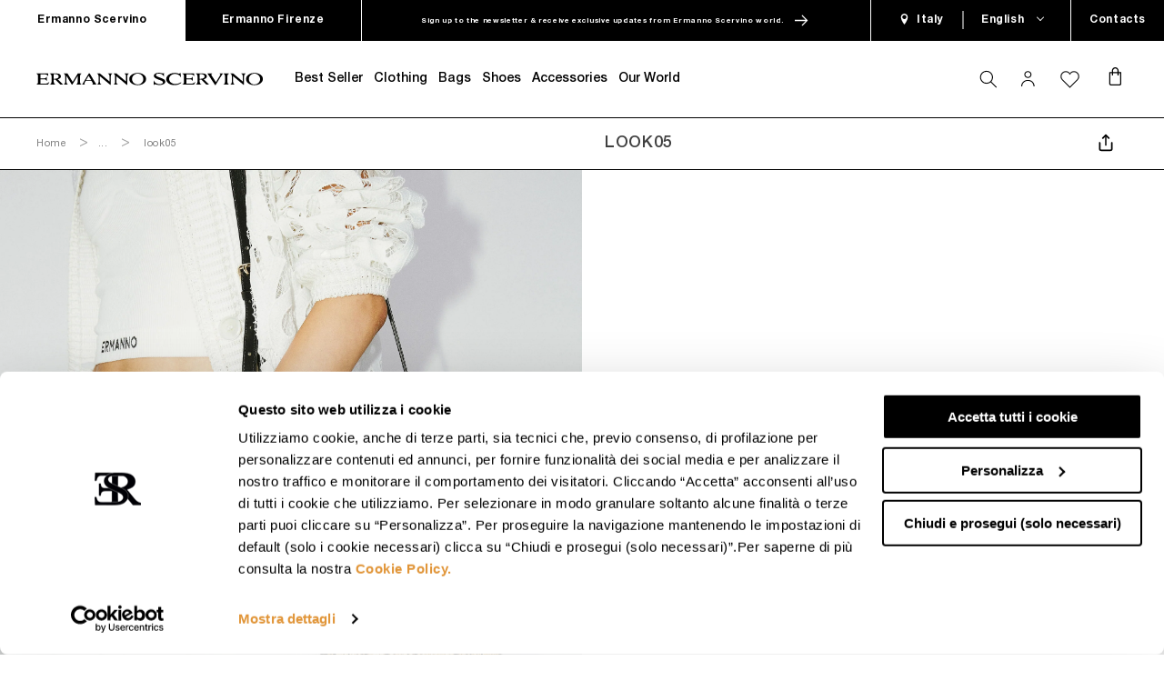

--- FILE ---
content_type: text/html; charset=utf-8
request_url: https://ermannoscervino.com/collections/2022_firenze-22_look05
body_size: 101278
content:
<!doctype html>
<html class="no-js" lang="en">
  <head>
    <script data-cookieconsent="ignore">
      window.dataLayer = window.dataLayer || [];

      function gtag() {
        dataLayer.push(arguments);
      }

      gtag('consent', 'default', {
        ad_storage: 'denied',
        ad_user_data: 'denied',
        ad_personalization: 'denied',
        analytics_storage: 'granted',
        functionality_storage: 'granted',
        personalization_storage: 'denied',
        security_storage: 'granted',
        wait_for_update: 500,
      });
      gtag('set', 'ads_data_redaction', true);
    </script>

    <link rel="preload" as="script" href=""><script id="Cookiebot" src="https://consent.cookiebot.com/uc.js" data-cbid="f888d577-13c4-4b1a-996f-c860adc3981d" data-blockingmode="manual" type="text/javascript"></script><!-- Google Tag Manager -->
<script async>(function(w,d,s,l,i){w[l]=w[l]||[];w[l].push({'gtm.start':
    new Date().getTime(),event:'gtm.js'});var f=d.getElementsByTagName(s)[0],
    j=d.createElement(s),dl=l!='dataLayer'?'&l='+l:'';j.async=true;j.src=
    'https://www.googletagmanager.com/gtm.js?id='+i+dl;f.parentNode.insertBefore(j,f);
    })(window,document,'script','dataLayer','GTM-M49JJ9P');</script>
<!-- End Google Tag Manager -->
<meta charset="utf-8">
    <meta http-equiv="X-UA-Compatible" content="IE=edge">
    <meta name="viewport" content="width=device-width,initial-scale=1">
    <meta HTTP-EQUIV="Content-type" CONTENT="text/html; charset=UTF-8">
    <meta name="theme-color" content=""><meta name="google-site-verification" content="GgOtiXpV1P0lu8bvUZRf_2P_XLWq7TfS78WDZneb6EI" /><link rel="canonical" href="https://ermannoscervino.com/collections/2022_firenze-22_look05">
    <link rel="preconnect" href="https://cdn.shopify.com" crossorigin><link rel="shortcut icon" href="//ermannoscervino.com/cdn/shop/files/monogram_2_96x.png?v=1733762345" type="image/png"><!-- SEO - All in One -->
<title>2022_firenze 22_LOOK05</title>
<meta name="description" content="" /> 
<meta name="robots" content="index"> 
<meta name="robots" content="follow"> 
<script type="application/ld+json">
{
	"@context": "http://schema.org",
	"@type": "Organization",
	"url": "http://ermannoscervino.com"}
</script>
<script type="application/ld+json">
{
  "@context": "http://www.schema.org",
  "@type": "Store","name": "Ermanno Scervino","url": "https://ermannoscervino.com","description": "La nuova collezione Ermanno Scervino è online sullo Store Ufficiale: l'impeccabile attenzione ai dettagli, i materiali ricercati e lussuosi e le tecniche di lavorazione sofisticate.","priceRange":"0-500","telephone": "+390264741401","address": {
    "@type": "PostalAddress","streetAddress": "Viale Sarca 336, edificio 16","addressLocality": "Milano","addressRegion": "Milano","postalCode": "20126","addressCountry": "Italy"},"geo": {
    "@type": "GeoCoordinates",
    "latitude": "45.5253028",
    "longitude": "9.216049199999999"
  }}
</script> 
<script type="application/ld+json">
{
   "@context": "http://schema.org",
   "@type": "WebSite",
   "url": "https://ermannoscervino.com/",
   "potentialAction": {
     "@type": "SearchAction",
     "target": "https://ermannoscervino.com/search?q={search_term_string}",
     "query-input": "required name=search_term_string"
   }
}
</script> 
<!-- End - SEO - All in One -->




    

<meta property="og:site_name" content="Ermanno Scervino">
<meta property="og:url" content="https://ermannoscervino.com/collections/2022_firenze-22_look05">
<meta property="og:title" content="2022_firenze 22_LOOK05">
<meta property="og:type" content="product.group">
<meta property="og:description" content="La nuova collezione Ermanno Scervino è online sullo Store Ufficiale: l&#39;impeccabile attenzione ai dettagli, i materiali ricercati e lussuosi e le tecniche di lavorazione sofisticate."><meta property="og:image" content="http://ermannoscervino.com/cdn/shop/collections/2022_firenze_22_LOOK05.jpg?v=1647613186">
  <meta property="og:image:secure_url" content="https://ermannoscervino.com/cdn/shop/collections/2022_firenze_22_LOOK05.jpg?v=1647613186">
  <meta property="og:image:width" content="2362">
  <meta property="og:image:height" content="3543"><meta name="twitter:site" content="@ermannoscervino"><meta name="twitter:card" content="summary_large_image">
<meta name="twitter:title" content="2022_firenze 22_LOOK05">
<meta name="twitter:description" content="La nuova collezione Ermanno Scervino è online sullo Store Ufficiale: l&#39;impeccabile attenzione ai dettagli, i materiali ricercati e lussuosi e le tecniche di lavorazione sofisticate.">


    <script>window.performance && window.performance.mark && window.performance.mark('shopify.content_for_header.start');</script><meta name="facebook-domain-verification" content="u2e1jt9wba9r4dmsca8qybh72c17cp">
<meta id="shopify-digital-wallet" name="shopify-digital-wallet" content="/58150027450/digital_wallets/dialog">
<meta name="shopify-checkout-api-token" content="fdc3ff883aeac61bef6bb496e4032c39">
<meta id="in-context-paypal-metadata" data-shop-id="58150027450" data-venmo-supported="false" data-environment="production" data-locale="en_US" data-paypal-v4="true" data-currency="EUR">
<link rel="alternate" type="application/atom+xml" title="Feed" href="/collections/2022_firenze-22_look05.atom" />
<link rel="alternate" hreflang="x-default" href="https://ermannoscervino.com/collections/2022_firenze-22_look05">
<link rel="alternate" hreflang="en-GB" href="https://ermannoscervino.com/en-gb/collections/2022_firenze-22_look05">
<link rel="alternate" hreflang="it-CH" href="https://ermannoscervino.com/it-ch/collections/2022_firenze-22_look05">
<link rel="alternate" hreflang="de-CH" href="https://ermannoscervino.com/de-ch/collections/2022_firenze-22_look05">
<link rel="alternate" hreflang="en-ES" href="https://ermannoscervino.com/en-es/collections/2022_firenze-22_look05">
<link rel="alternate" hreflang="es-ES" href="https://ermannoscervino.com/es-es/collections/2022_firenze-22_look05">
<link rel="alternate" hreflang="en-DE" href="https://ermannoscervino.com/en-de/collections/2022_firenze-22_look05">
<link rel="alternate" hreflang="de-DE" href="https://ermannoscervino.com/de-de/collections/2022_firenze-22_look05">
<link rel="alternate" hreflang="en-CA" href="https://ermannoscervino.com/en-ca/collections/2022_firenze-22_look05">
<link rel="alternate" hreflang="fr-CA" href="https://ermannoscervino.com/fr-ca/collections/2022_firenze-22_look05">
<link rel="alternate" hreflang="en-US" href="https://ermannoscervino.com/en-us/collections/2022_firenze-22_look05">
<link rel="alternate" hreflang="es-US" href="https://ermannoscervino.com/es-us/collections/2022_firenze-22_look05">
<link rel="alternate" hreflang="en-AE" href="https://ermannoscervino.com/en-ae/collections/2022_firenze-22_look05">
<link rel="alternate" hreflang="en-SA" href="https://ermannoscervino.com/en-sa/collections/2022_firenze-22_look05">
<link rel="alternate" hreflang="en-MO" href="https://ermannoscervino.com/en-mo/collections/2022_firenze-22_look05">
<link rel="alternate" hreflang="en-SG" href="https://ermannoscervino.com/en-mo/collections/2022_firenze-22_look05">
<link rel="alternate" hreflang="en-JP" href="https://ermannoscervino.com/en-jp/collections/2022_firenze-22_look05">
<link rel="alternate" hreflang="en-KR" href="https://ermannoscervino.com/en-kr/collections/2022_firenze-22_look05">
<link rel="alternate" hreflang="en-HK" href="https://ermannoscervino.com/en-hk/collections/2022_firenze-22_look05">
<link rel="alternate" hreflang="en-AZ" href="https://ermannoscervino.com/en-az/collections/2022_firenze-22_look05">
<link rel="alternate" hreflang="en-AT" href="https://ermannoscervino.com/en-neu/collections/2022_firenze-22_look05">
<link rel="alternate" hreflang="en-BE" href="https://ermannoscervino.com/en-neu/collections/2022_firenze-22_look05">
<link rel="alternate" hreflang="en-DK" href="https://ermannoscervino.com/en-neu/collections/2022_firenze-22_look05">
<link rel="alternate" hreflang="en-FI" href="https://ermannoscervino.com/en-neu/collections/2022_firenze-22_look05">
<link rel="alternate" hreflang="en-IE" href="https://ermannoscervino.com/en-neu/collections/2022_firenze-22_look05">
<link rel="alternate" hreflang="en-IS" href="https://ermannoscervino.com/en-neu/collections/2022_firenze-22_look05">
<link rel="alternate" hreflang="en-LI" href="https://ermannoscervino.com/en-neu/collections/2022_firenze-22_look05">
<link rel="alternate" hreflang="en-LU" href="https://ermannoscervino.com/en-neu/collections/2022_firenze-22_look05">
<link rel="alternate" hreflang="en-NL" href="https://ermannoscervino.com/en-neu/collections/2022_firenze-22_look05">
<link rel="alternate" hreflang="en-NO" href="https://ermannoscervino.com/en-neu/collections/2022_firenze-22_look05">
<link rel="alternate" hreflang="en-SE" href="https://ermannoscervino.com/en-neu/collections/2022_firenze-22_look05">
<link rel="alternate" hreflang="en-AD" href="https://ermannoscervino.com/en-eu/collections/2022_firenze-22_look05">
<link rel="alternate" hreflang="en-AL" href="https://ermannoscervino.com/en-eu/collections/2022_firenze-22_look05">
<link rel="alternate" hreflang="en-BA" href="https://ermannoscervino.com/en-eu/collections/2022_firenze-22_look05">
<link rel="alternate" hreflang="en-BG" href="https://ermannoscervino.com/en-eu/collections/2022_firenze-22_look05">
<link rel="alternate" hreflang="en-CY" href="https://ermannoscervino.com/en-eu/collections/2022_firenze-22_look05">
<link rel="alternate" hreflang="en-CZ" href="https://ermannoscervino.com/en-eu/collections/2022_firenze-22_look05">
<link rel="alternate" hreflang="en-GR" href="https://ermannoscervino.com/en-eu/collections/2022_firenze-22_look05">
<link rel="alternate" hreflang="en-HR" href="https://ermannoscervino.com/en-eu/collections/2022_firenze-22_look05">
<link rel="alternate" hreflang="en-HU" href="https://ermannoscervino.com/en-eu/collections/2022_firenze-22_look05">
<link rel="alternate" hreflang="en-ME" href="https://ermannoscervino.com/en-eu/collections/2022_firenze-22_look05">
<link rel="alternate" hreflang="en-MK" href="https://ermannoscervino.com/en-eu/collections/2022_firenze-22_look05">
<link rel="alternate" hreflang="en-MT" href="https://ermannoscervino.com/en-eu/collections/2022_firenze-22_look05">
<link rel="alternate" hreflang="en-PL" href="https://ermannoscervino.com/en-eu/collections/2022_firenze-22_look05">
<link rel="alternate" hreflang="en-PT" href="https://ermannoscervino.com/en-eu/collections/2022_firenze-22_look05">
<link rel="alternate" hreflang="en-RO" href="https://ermannoscervino.com/en-eu/collections/2022_firenze-22_look05">
<link rel="alternate" hreflang="en-RS" href="https://ermannoscervino.com/en-eu/collections/2022_firenze-22_look05">
<link rel="alternate" hreflang="en-SI" href="https://ermannoscervino.com/en-eu/collections/2022_firenze-22_look05">
<link rel="alternate" hreflang="en-SK" href="https://ermannoscervino.com/en-eu/collections/2022_firenze-22_look05">
<link rel="alternate" hreflang="en-FR" href="https://ermannoscervino.com/en-fr/collections/2022_firenze-22_look05">
<link rel="alternate" hreflang="fr-FR" href="https://ermannoscervino.com/fr-fr/collections/2022_firenze-22_look05">
<link rel="alternate" hreflang="en-MC" href="https://ermannoscervino.com/en-fr/collections/2022_firenze-22_look05">
<link rel="alternate" hreflang="fr-MC" href="https://ermannoscervino.com/fr-fr/collections/2022_firenze-22_look05">
<link rel="alternate" hreflang="en-AR" href="https://ermannoscervino.com/en-row/collections/2022_firenze-22_look05">
<link rel="alternate" hreflang="es-AR" href="https://ermannoscervino.com/es-row/collections/2022_firenze-22_look05">
<link rel="alternate" hreflang="en-AU" href="https://ermannoscervino.com/en-row/collections/2022_firenze-22_look05">
<link rel="alternate" hreflang="es-AU" href="https://ermannoscervino.com/es-row/collections/2022_firenze-22_look05">
<link rel="alternate" hreflang="en-BO" href="https://ermannoscervino.com/en-row/collections/2022_firenze-22_look05">
<link rel="alternate" hreflang="es-BO" href="https://ermannoscervino.com/es-row/collections/2022_firenze-22_look05">
<link rel="alternate" hreflang="en-CR" href="https://ermannoscervino.com/en-row/collections/2022_firenze-22_look05">
<link rel="alternate" hreflang="es-CR" href="https://ermannoscervino.com/es-row/collections/2022_firenze-22_look05">
<link rel="alternate" hreflang="en-DO" href="https://ermannoscervino.com/en-row/collections/2022_firenze-22_look05">
<link rel="alternate" hreflang="es-DO" href="https://ermannoscervino.com/es-row/collections/2022_firenze-22_look05">
<link rel="alternate" hreflang="en-EC" href="https://ermannoscervino.com/en-row/collections/2022_firenze-22_look05">
<link rel="alternate" hreflang="es-EC" href="https://ermannoscervino.com/es-row/collections/2022_firenze-22_look05">
<link rel="alternate" hreflang="en-ER" href="https://ermannoscervino.com/en-row/collections/2022_firenze-22_look05">
<link rel="alternate" hreflang="es-ER" href="https://ermannoscervino.com/es-row/collections/2022_firenze-22_look05">
<link rel="alternate" hreflang="en-ET" href="https://ermannoscervino.com/en-row/collections/2022_firenze-22_look05">
<link rel="alternate" hreflang="es-ET" href="https://ermannoscervino.com/es-row/collections/2022_firenze-22_look05">
<link rel="alternate" hreflang="en-KE" href="https://ermannoscervino.com/en-row/collections/2022_firenze-22_look05">
<link rel="alternate" hreflang="es-KE" href="https://ermannoscervino.com/es-row/collections/2022_firenze-22_look05">
<link rel="alternate" hreflang="en-LY" href="https://ermannoscervino.com/en-row/collections/2022_firenze-22_look05">
<link rel="alternate" hreflang="es-LY" href="https://ermannoscervino.com/es-row/collections/2022_firenze-22_look05">
<link rel="alternate" hreflang="en-MA" href="https://ermannoscervino.com/en-row/collections/2022_firenze-22_look05">
<link rel="alternate" hreflang="es-MA" href="https://ermannoscervino.com/es-row/collections/2022_firenze-22_look05">
<link rel="alternate" hreflang="en-MX" href="https://ermannoscervino.com/en-row/collections/2022_firenze-22_look05">
<link rel="alternate" hreflang="es-MX" href="https://ermannoscervino.com/es-row/collections/2022_firenze-22_look05">
<link rel="alternate" hreflang="en-PA" href="https://ermannoscervino.com/en-row/collections/2022_firenze-22_look05">
<link rel="alternate" hreflang="es-PA" href="https://ermannoscervino.com/es-row/collections/2022_firenze-22_look05">
<link rel="alternate" hreflang="en-PE" href="https://ermannoscervino.com/en-row/collections/2022_firenze-22_look05">
<link rel="alternate" hreflang="es-PE" href="https://ermannoscervino.com/es-row/collections/2022_firenze-22_look05">
<link rel="alternate" hreflang="en-PY" href="https://ermannoscervino.com/en-row/collections/2022_firenze-22_look05">
<link rel="alternate" hreflang="es-PY" href="https://ermannoscervino.com/es-row/collections/2022_firenze-22_look05">
<link rel="alternate" hreflang="en-TN" href="https://ermannoscervino.com/en-row/collections/2022_firenze-22_look05">
<link rel="alternate" hreflang="es-TN" href="https://ermannoscervino.com/es-row/collections/2022_firenze-22_look05">
<link rel="alternate" hreflang="en-UY" href="https://ermannoscervino.com/en-row/collections/2022_firenze-22_look05">
<link rel="alternate" hreflang="es-UY" href="https://ermannoscervino.com/es-row/collections/2022_firenze-22_look05">
<link rel="alternate" hreflang="en-VE" href="https://ermannoscervino.com/en-row/collections/2022_firenze-22_look05">
<link rel="alternate" hreflang="es-VE" href="https://ermannoscervino.com/es-row/collections/2022_firenze-22_look05">
<link rel="alternate" hreflang="en-ZA" href="https://ermannoscervino.com/en-row/collections/2022_firenze-22_look05">
<link rel="alternate" hreflang="es-ZA" href="https://ermannoscervino.com/es-row/collections/2022_firenze-22_look05">
<link rel="alternate" hreflang="en-BH" href="https://ermannoscervino.com/en-me/collections/2022_firenze-22_look05">
<link rel="alternate" hreflang="en-EG" href="https://ermannoscervino.com/en-me/collections/2022_firenze-22_look05">
<link rel="alternate" hreflang="en-IL" href="https://ermannoscervino.com/en-me/collections/2022_firenze-22_look05">
<link rel="alternate" hreflang="en-IQ" href="https://ermannoscervino.com/en-me/collections/2022_firenze-22_look05">
<link rel="alternate" hreflang="en-JO" href="https://ermannoscervino.com/en-me/collections/2022_firenze-22_look05">
<link rel="alternate" hreflang="en-KW" href="https://ermannoscervino.com/en-me/collections/2022_firenze-22_look05">
<link rel="alternate" hreflang="en-LB" href="https://ermannoscervino.com/en-me/collections/2022_firenze-22_look05">
<link rel="alternate" hreflang="en-OM" href="https://ermannoscervino.com/en-me/collections/2022_firenze-22_look05">
<link rel="alternate" hreflang="en-QA" href="https://ermannoscervino.com/en-me/collections/2022_firenze-22_look05">
<link rel="alternate" hreflang="en-TR" href="https://ermannoscervino.com/en-me/collections/2022_firenze-22_look05">
<link rel="alternate" hreflang="en-AM" href="https://ermannoscervino.com/en-csi/collections/2022_firenze-22_look05">
<link rel="alternate" hreflang="en-BY" href="https://ermannoscervino.com/en-csi/collections/2022_firenze-22_look05">
<link rel="alternate" hreflang="en-EE" href="https://ermannoscervino.com/en-csi/collections/2022_firenze-22_look05">
<link rel="alternate" hreflang="en-GE" href="https://ermannoscervino.com/en-csi/collections/2022_firenze-22_look05">
<link rel="alternate" hreflang="en-KG" href="https://ermannoscervino.com/en-csi/collections/2022_firenze-22_look05">
<link rel="alternate" hreflang="en-KZ" href="https://ermannoscervino.com/en-csi/collections/2022_firenze-22_look05">
<link rel="alternate" hreflang="en-LT" href="https://ermannoscervino.com/en-csi/collections/2022_firenze-22_look05">
<link rel="alternate" hreflang="en-LV" href="https://ermannoscervino.com/en-csi/collections/2022_firenze-22_look05">
<link rel="alternate" hreflang="en-MD" href="https://ermannoscervino.com/en-csi/collections/2022_firenze-22_look05">
<link rel="alternate" hreflang="en-TJ" href="https://ermannoscervino.com/en-csi/collections/2022_firenze-22_look05">
<link rel="alternate" hreflang="en-TM" href="https://ermannoscervino.com/en-csi/collections/2022_firenze-22_look05">
<link rel="alternate" hreflang="en-UZ" href="https://ermannoscervino.com/en-csi/collections/2022_firenze-22_look05">
<link rel="alternate" hreflang="en-IT" href="https://ermannoscervino.com/collections/2022_firenze-22_look05">
<link rel="alternate" hreflang="it-IT" href="https://ermannoscervino.com/it/collections/2022_firenze-22_look05">
<link rel="alternate" type="application/json+oembed" href="https://ermannoscervino.com/collections/2022_firenze-22_look05.oembed">
<script async="async" src="/checkouts/internal/preloads.js?locale=en-IT"></script>
<script id="apple-pay-shop-capabilities" type="application/json">{"shopId":58150027450,"countryCode":"IT","currencyCode":"EUR","merchantCapabilities":["supports3DS"],"merchantId":"gid:\/\/shopify\/Shop\/58150027450","merchantName":"Ermanno Scervino","requiredBillingContactFields":["postalAddress","email","phone"],"requiredShippingContactFields":["postalAddress","email","phone"],"shippingType":"shipping","supportedNetworks":["visa","masterCard","amex"],"total":{"type":"pending","label":"Ermanno Scervino","amount":"1.00"},"shopifyPaymentsEnabled":true,"supportsSubscriptions":true}</script>
<script id="shopify-features" type="application/json">{"accessToken":"fdc3ff883aeac61bef6bb496e4032c39","betas":["rich-media-storefront-analytics"],"domain":"ermannoscervino.com","predictiveSearch":true,"shopId":58150027450,"locale":"en"}</script>
<script>var Shopify = Shopify || {};
Shopify.shop = "ermannoscervino-shop.myshopify.com";
Shopify.locale = "en";
Shopify.currency = {"active":"EUR","rate":"1.0"};
Shopify.country = "IT";
Shopify.theme = {"name":"Production","id":154153419099,"schema_name":"Dawn","schema_version":"2.0.0-alpha.23","theme_store_id":887,"role":"main"};
Shopify.theme.handle = "null";
Shopify.theme.style = {"id":null,"handle":null};
Shopify.cdnHost = "ermannoscervino.com/cdn";
Shopify.routes = Shopify.routes || {};
Shopify.routes.root = "/";</script>
<script type="module">!function(o){(o.Shopify=o.Shopify||{}).modules=!0}(window);</script>
<script>!function(o){function n(){var o=[];function n(){o.push(Array.prototype.slice.apply(arguments))}return n.q=o,n}var t=o.Shopify=o.Shopify||{};t.loadFeatures=n(),t.autoloadFeatures=n()}(window);</script>
<script id="shop-js-analytics" type="application/json">{"pageType":"collection"}</script>
<script defer="defer" async type="module" src="//ermannoscervino.com/cdn/shopifycloud/shop-js/modules/v2/client.init-shop-cart-sync_DRRuZ9Jb.en.esm.js"></script>
<script defer="defer" async type="module" src="//ermannoscervino.com/cdn/shopifycloud/shop-js/modules/v2/chunk.common_Bq80O0pE.esm.js"></script>
<script type="module">
  await import("//ermannoscervino.com/cdn/shopifycloud/shop-js/modules/v2/client.init-shop-cart-sync_DRRuZ9Jb.en.esm.js");
await import("//ermannoscervino.com/cdn/shopifycloud/shop-js/modules/v2/chunk.common_Bq80O0pE.esm.js");

  window.Shopify.SignInWithShop?.initShopCartSync?.({"fedCMEnabled":true,"windoidEnabled":true});

</script>
<script>(function() {
  var isLoaded = false;
  function asyncLoad() {
    if (isLoaded) return;
    isLoaded = true;
    var urls = ["https:\/\/codicebusiness.shinystat.com\/cgi-bin\/getcod.cgi?USER=TRO-ermannoscervinocom\u0026NODW=yes\u0026SHAV=1.0.4\u0026shop=ermannoscervino-shop.myshopify.com"];
    for (var i = 0; i < urls.length; i++) {
      var s = document.createElement('script');
      s.type = 'text/javascript';
      s.async = true;
      s.src = urls[i];
      var x = document.getElementsByTagName('script')[0];
      x.parentNode.insertBefore(s, x);
    }
  };
  if(window.attachEvent) {
    window.attachEvent('onload', asyncLoad);
  } else {
    window.addEventListener('load', asyncLoad, false);
  }
})();</script>
<script id="__st">var __st={"a":58150027450,"offset":3600,"reqid":"891e2384-2a10-44e7-a9cc-55773f994e98-1763724780","pageurl":"ermannoscervino.com\/collections\/2022_firenze-22_look05","u":"96c9eb01d919","p":"collection","rtyp":"collection","rid":286699815098};</script>
<script>window.ShopifyPaypalV4VisibilityTracking = true;</script>
<script id="form-persister">!function(){'use strict';const t='contact',e='new_comment',n=[[t,t],['blogs',e],['comments',e],[t,'customer']],o='password',r='form_key',c=['recaptcha-v3-token','g-recaptcha-response','h-captcha-response',o],s=()=>{try{return window.sessionStorage}catch{return}},i='__shopify_v',u=t=>t.elements[r],a=function(){const t=[...n].map((([t,e])=>`form[action*='/${t}']:not([data-nocaptcha='true']) input[name='form_type'][value='${e}']`)).join(',');var e;return e=t,()=>e?[...document.querySelectorAll(e)].map((t=>t.form)):[]}();function m(t){const e=u(t);a().includes(t)&&(!e||!e.value)&&function(t){try{if(!s())return;!function(t){const e=s();if(!e)return;const n=u(t);if(!n)return;const o=n.value;o&&e.removeItem(o)}(t);const e=Array.from(Array(32),(()=>Math.random().toString(36)[2])).join('');!function(t,e){u(t)||t.append(Object.assign(document.createElement('input'),{type:'hidden',name:r})),t.elements[r].value=e}(t,e),function(t,e){const n=s();if(!n)return;const r=[...t.querySelectorAll(`input[type='${o}']`)].map((({name:t})=>t)),u=[...c,...r],a={};for(const[o,c]of new FormData(t).entries())u.includes(o)||(a[o]=c);n.setItem(e,JSON.stringify({[i]:1,action:t.action,data:a}))}(t,e)}catch(e){console.error('failed to persist form',e)}}(t)}const f=t=>{if('true'===t.dataset.persistBound)return;const e=function(t,e){const n=function(t){return'function'==typeof t.submit?t.submit:HTMLFormElement.prototype.submit}(t).bind(t);return function(){let t;return()=>{t||(t=!0,(()=>{try{e(),n()}catch(t){(t=>{console.error('form submit failed',t)})(t)}})(),setTimeout((()=>t=!1),250))}}()}(t,(()=>{m(t)}));!function(t,e){if('function'==typeof t.submit&&'function'==typeof e)try{t.submit=e}catch{}}(t,e),t.addEventListener('submit',(t=>{t.preventDefault(),e()})),t.dataset.persistBound='true'};!function(){function t(t){const e=(t=>{const e=t.target;return e instanceof HTMLFormElement?e:e&&e.form})(t);e&&m(e)}document.addEventListener('submit',t),document.addEventListener('DOMContentLoaded',(()=>{const e=a();for(const t of e)f(t);var n;n=document.body,new window.MutationObserver((t=>{for(const e of t)if('childList'===e.type&&e.addedNodes.length)for(const t of e.addedNodes)1===t.nodeType&&'FORM'===t.tagName&&a().includes(t)&&f(t)})).observe(n,{childList:!0,subtree:!0,attributes:!1}),document.removeEventListener('submit',t)}))}()}();</script>
<script integrity="sha256-52AcMU7V7pcBOXWImdc/TAGTFKeNjmkeM1Pvks/DTgc=" data-source-attribution="shopify.loadfeatures" defer="defer" src="//ermannoscervino.com/cdn/shopifycloud/storefront/assets/storefront/load_feature-81c60534.js" crossorigin="anonymous"></script>
<script data-source-attribution="shopify.dynamic_checkout.dynamic.init">var Shopify=Shopify||{};Shopify.PaymentButton=Shopify.PaymentButton||{isStorefrontPortableWallets:!0,init:function(){window.Shopify.PaymentButton.init=function(){};var t=document.createElement("script");t.src="https://ermannoscervino.com/cdn/shopifycloud/portable-wallets/latest/portable-wallets.en.js",t.type="module",document.head.appendChild(t)}};
</script>
<script data-source-attribution="shopify.dynamic_checkout.buyer_consent">
  function portableWalletsHideBuyerConsent(e){var t=document.getElementById("shopify-buyer-consent"),n=document.getElementById("shopify-subscription-policy-button");t&&n&&(t.classList.add("hidden"),t.setAttribute("aria-hidden","true"),n.removeEventListener("click",e))}function portableWalletsShowBuyerConsent(e){var t=document.getElementById("shopify-buyer-consent"),n=document.getElementById("shopify-subscription-policy-button");t&&n&&(t.classList.remove("hidden"),t.removeAttribute("aria-hidden"),n.addEventListener("click",e))}window.Shopify?.PaymentButton&&(window.Shopify.PaymentButton.hideBuyerConsent=portableWalletsHideBuyerConsent,window.Shopify.PaymentButton.showBuyerConsent=portableWalletsShowBuyerConsent);
</script>
<script data-source-attribution="shopify.dynamic_checkout.cart.bootstrap">document.addEventListener("DOMContentLoaded",(function(){function t(){return document.querySelector("shopify-accelerated-checkout-cart, shopify-accelerated-checkout")}if(t())Shopify.PaymentButton.init();else{new MutationObserver((function(e,n){t()&&(Shopify.PaymentButton.init(),n.disconnect())})).observe(document.body,{childList:!0,subtree:!0})}}));
</script>
<link id="shopify-accelerated-checkout-styles" rel="stylesheet" media="screen" href="https://ermannoscervino.com/cdn/shopifycloud/portable-wallets/latest/accelerated-checkout-backwards-compat.css" crossorigin="anonymous">
<style id="shopify-accelerated-checkout-cart">
        #shopify-buyer-consent {
  margin-top: 1em;
  display: inline-block;
  width: 100%;
}

#shopify-buyer-consent.hidden {
  display: none;
}

#shopify-subscription-policy-button {
  background: none;
  border: none;
  padding: 0;
  text-decoration: underline;
  font-size: inherit;
  cursor: pointer;
}

#shopify-subscription-policy-button::before {
  box-shadow: none;
}

      </style>
<link rel="stylesheet" media="screen" href="//ermannoscervino.com/cdn/shop/t/186/compiled_assets/styles.css?66581">
<script id="sections-script" data-sections="footer" defer="defer" src="//ermannoscervino.com/cdn/shop/t/186/compiled_assets/scripts.js?66581"></script>
<script>window.performance && window.performance.mark && window.performance.mark('shopify.content_for_header.end');</script>


    <style type="text/css">
    @font-face {
        font-family: 'Helvetica Neue LT Std';
        src: url(' //ermannoscervino.com/cdn/shop/t/186/assets/HelveticaNeueLTStd-Lt.eot?v=69866619980068446091696940884 ');
        src: url(' //ermannoscervino.com/cdn/shop/t/186/assets/HelveticaNeueLTStd-Lt.eot?%23iefix&v=69866619980068446091696940884 ') format('embedded-opentype'),
            url(' //ermannoscervino.com/cdn/shop/t/186/assets/HelveticaNeueLTStd-Lt.woff2?v=142150523779179013091696940884 ') format('woff2'),
            url(' //ermannoscervino.com/cdn/shop/t/186/assets/HelveticaNeueLTStd-Lt.woff?v=116785987033522973851696940884 ') format('woff'),
            url(' //ermannoscervino.com/cdn/shop/t/186/assets/HelveticaNeueLTStd-Lt.ttf?v=118542554797607681811696940884 ') format('truetype'),
            url(' //ermannoscervino.com/cdn/shop/t/186/assets/HelveticaNeueLTStd-Lt.svg%23HelveticaNeueLTStd-Lt?66581 ') format('svg');
        font-weight: 300;
        font-style: normal;
        font-display: swap;
    }
    @font-face {
        font-family: 'Helvetica Neue LT Std';
        src: url(' //ermannoscervino.com/cdn/shop/t/186/assets/HelveticaNeueLTStd-Roman.eot?v=145118147378650833141696940884 ');
        src: url(' //ermannoscervino.com/cdn/shop/t/186/assets/HelveticaNeueLTStd-Roman.eot?%23iefix&v=145118147378650833141696940884 ') format('embedded-opentype'),
            url(' //ermannoscervino.com/cdn/shop/t/186/assets/HelveticaNeueLTStd-Roman.woff2?v=170778972014905157491696940884 ') format('woff2'),
            url(' //ermannoscervino.com/cdn/shop/t/186/assets/HelveticaNeueLTStd-Roman.woff?v=114909120617028565461696940884 ') format('woff'),
            url(' //ermannoscervino.com/cdn/shop/t/186/assets/HelveticaNeueLTStd-Roman.ttf?v=46928956203985462051696940884 ') format('truetype'),
            url(' //ermannoscervino.com/cdn/shop/t/186/assets/HelveticaNeueLTStd-Roman.svg%23HelveticaNeueLTStd-Roman?66581 ') format('svg');
        font-weight: normal;
        font-style: normal;
        font-display: swap;
    }
    @font-face {
        font-family: 'Helvetica Neue LT Std';
        src: url(' //ermannoscervino.com/cdn/shop/t/186/assets/HelveticaNeueLTStd-Md.eot?v=143098494657011950111696940884 ');
        src: url(' //ermannoscervino.com/cdn/shop/t/186/assets/HelveticaNeueLTStd-Md.eot?%23iefix&v=143098494657011950111696940884 ') format('embedded-opentype'),
            url(' //ermannoscervino.com/cdn/shop/t/186/assets/HelveticaNeueLTStd-Md.woff2?v=182226408224440556321696940884 ') format('woff2'),
            url(' //ermannoscervino.com/cdn/shop/t/186/assets/HelveticaNeueLTStd-Md.woff?v=86499588125454290351696940884 ') format('woff'),
            url(' //ermannoscervino.com/cdn/shop/t/186/assets/HelveticaNeueLTStd-Md.ttf?v=153659496353681061141696940884 ') format('truetype'),
            url(' //ermannoscervino.com/cdn/shop/t/186/assets/HelveticaNeueLTStd-Md.svg%23HelveticaNeueLTStd-Md?66581 ') format('svg');
        font-weight: 500;
        font-style: normal;
        font-display: swap;
    }
    @font-face {
        font-family: 'Helvetica Neue LT Std';
        src: url(' //ermannoscervino.com/cdn/shop/t/186/assets/HelveticaNeueLTStd-Bd.eot?v=154169780294264010681696940884 ');
        src: url(' //ermannoscervino.com/cdn/shop/t/186/assets/HelveticaNeueLTStd-Bd.eot?%23iefix&v=154169780294264010681696940884 ') format('embedded-opentype'),
            url(' //ermannoscervino.com/cdn/shop/t/186/assets/HelveticaNeueLTStd-Bd.woff2?v=98525021746474113971696940884 ') format('woff2'),
            url(' //ermannoscervino.com/cdn/shop/t/186/assets/HelveticaNeueLTStd-Bd.woff?v=2489519951055479911696940884 ') format('woff'),
            url(' //ermannoscervino.com/cdn/shop/t/186/assets/HelveticaNeueLTStd-Bd.ttf?v=131177042905039267911696940884 ') format('truetype'),
            url(' //ermannoscervino.com/cdn/shop/t/186/assets/HelveticaNeueLTStd-Bd.svg%23HelveticaNeueLTStd-Bd?66581 ') format('svg');
        font-weight: bold;
        font-style: normal;
        font-display: swap;
    }
    @font-face {
        font-family: "Helvetica-fallback";
        size-adjust: 97.38%;
        ascent-override: 99%;
        src: local("Arial");
    }
</style>


    <style data-shopify>
      
      
      
      
      

      :root {
        --font-body-family: "Helvetica Neue LT Std", "Helvetica-fallback";
        --font-body-style: normal;
        --font-body-weight: 400;
        --font-body-letter-spacing: .03rem;
        --font-body-size: 2rem;
        --font-body-small-letter-spacing: .02rem;
        --font-body-small-size: 1.4rem;

        --headline-size: 4rem;
        --headline-letter-spacing:0;

        --font-heading-family: "Helvetica Neue LT Std", "Helvetica-fallback";
        --font-heading-style: normal;
        --font-heading-weight: 400;
        --font-heading-letter-spacing: 0;

        --h1-size: 2.4rem;
        --h2-size: 1.8rem;
        --h3-size: 1.6rem;
        --h4-size: 1.4rem;
        --h5-size: 1.4rem;
        --h6-size: 1.4rem;

        --color-background-product: #f6f6f6;
        --color-base-text: #000000;
        --color-base-text-rgb: 0, 0, 0;
        --color-base-background-1: #FFFFFF;
        --color-base-background-1-rgb: 255, 255, 255;
        --color-base-background-2: #FAF1E9;
        --color-base-background-2-rgb: 250, 241, 233;
        --color-base-solid-button-labels: #FFFFFF;
        --color-base-solid-button-labels-rgb: 255, 255, 255;
        --color-base-outline-button-labels: #000000;
        --color-base-outline-button-labels-rgb: 0, 0, 0;
        --color-base-accent-1: #000000;
        --color-base-accent-1-rgb: 0, 0, 0;
        --color-base-accent-2: #9D572C;
        --color-base-accent-2-rgb: 157, 87, 44;

        --color-base-text-opacity-10-percent: #e6e6e6;
        --color-base-text-opacity-20-percent: #cccccc;
        --color-base-text-opacity-55-percent: #737373;
        --color-base-text-opacity-85-percent: #262626;
        --color-base-accent-1-opacity-10-percent: #e6e6e6;
        --color-base-accent-2-opacity-10-percent: #f5eeea;
      }

      *,
      *::before,
      *::after {
        box-sizing: inherit;
      }

      html {
        box-sizing: border-box;
        font-size: 62.5%;
        height: 100%;
      }

      body {
        display: grid;
        grid-template-rows: auto auto 1fr auto;
        grid-template-columns: 100%;
        min-height: 100%;
        margin: 0;
        font-size: 1.5rem;
        letter-spacing: 0.06rem;
        line-height: 1.8;
        font-family: var(--font-body-family);
        font-style: var(--font-body-style);
        font-weight: var(--font-body-weight);
      }

      .media-content{
        background-image:url(//ermannoscervino.com/cdn/shop/t/186/assets/loading.png?v=57988797928839565901722928835);
        background-position:center;
        background-repeat: no-repeat;
        background-size:100px;
      }

      @media screen and (min-width: 750px) {
        body {
          font-size: 1.6rem;
        }
      }
      
    </style>

    <link href="//ermannoscervino.com/cdn/shop/t/186/assets/base.css?v=66580002561467439001737453503" rel="stylesheet" type="text/css" media="all" />
    <link href="//ermannoscervino.com/cdn/shop/t/186/assets/page-storelocator.css?v=157630827568920161071737453506" rel="stylesheet" type="text/css" media="all" />

    <link href="//ermannoscervino.com/cdn/shop/t/186/assets/component-newsletter.css?v=59772518448791779891737453510" rel="stylesheet" type="text/css" media="all" />
    <link href="//ermannoscervino.com/cdn/shop/t/186/assets/component-list-menu.css?v=4228335591510668591737453503" rel="stylesheet" type="text/css" media="all" />
    <link href="//ermannoscervino.com/cdn/shop/t/186/assets/component-list-payment.css?v=83889194677897977231737453506" rel="stylesheet" type="text/css" media="all" />
    <link href="//ermannoscervino.com/cdn/shop/t/186/assets/component-list-social.css?v=138271235411797411651737453504" rel="stylesheet" type="text/css" media="all" />
    <link href="//ermannoscervino.com/cdn/shop/t/186/assets/component-rte.css?v=168140390768049550131737453503" rel="stylesheet" type="text/css" media="all" />
    <link href="//ermannoscervino.com/cdn/shop/t/186/assets/disclosure.css?v=72107294508685545371737453507" rel="stylesheet" type="text/css" media="all" />

    <link href="//ermannoscervino.com/cdn/shop/t/186/assets/jquery.mb.YTPlayer.css?v=168871865374581811281737453491" rel="stylesheet" type="text/css" media="all" />
    <link href="//ermannoscervino.com/cdn/shop/t/186/assets/component-video.css?v=22581792702801833071737453515" rel="stylesheet" type="text/css" media="all" />

    <link href="//ermannoscervino.com/cdn/shop/t/186/assets/slick.css?v=90783277178905457971763144432" rel="stylesheet" type="text/css" media="all" />
    <link href="//ermannoscervino.com/cdn/shop/t/186/assets/fancybox.css?v=119090413479388777771737453509" rel="stylesheet" type="text/css" media="all" />
    <link href="//ermannoscervino.com/cdn/shop/t/186/assets/swiper-bundle.min.css?v=98580750691966891061737453491" rel="stylesheet" type="text/css" media="all" />

    <script src=" //ermannoscervino.com/cdn/shop/t/186/assets/jquery-3.6.0.min.js?v=8324501383853434791737453506"></script>
    <script src="//ermannoscervino.com/cdn/shop/t/186/assets/jquery.mb.YTPlayer.min.js?v=181222494082731681571696940884" defer></script>
    <script src="//ermannoscervino.com/cdn/shop/t/186/assets/component-video.js?v=94041730436009502831737453516" defer></script>
    <script src="//ermannoscervino.com/cdn/shop/t/186/assets/jquery.youtube-background.min.js?v=62809201693768645271696940884" defer></script>

    <script src="//ermannoscervino.com/cdn/shop/t/186/assets/slider.js?v=45701595543295535471737453508" defer></script>
    <script src="//ermannoscervino.com/cdn/shop/t/186/assets/variants.js?v=77287027151306915501737453497" defer></script>
    <script src="//ermannoscervino.com/cdn/shop/t/186/assets/search.js?v=112155289229280861121737453513" defer></script>
    <script src="//ermannoscervino.com/cdn/shop/t/186/assets/slick.min.js?v=119177116428520753221696940884" defer></script>
    <script src="//ermannoscervino.com/cdn/shop/t/186/assets/predictive-search.js?v=23375882650477862941737453510" defer></script>

    <script src="//ermannoscervino.com/cdn/shop/t/186/assets/fancybox.umd.js?v=161188745511346309861737453511" defer></script>
    <script src="//ermannoscervino.com/cdn/shop/t/186/assets/swiper-bundle.min.js?v=54082963145648550701737453494" defer></script>

    <script src="//ermannoscervino.com/cdn/shop/t/186/assets/country-selector.js?v=149292380854825619581737453492" defer></script>
    <script src="//ermannoscervino.com/cdn/shop/t/186/assets/country-language-selector.js?v=40654107566238553871737453491" defer></script>

    <script src="//ermannoscervino.com/cdn/shop/t/186/assets/global.js?v=156148896928440244361737453512" defer></script>
    <script src="//ermannoscervino.com/cdn/shop/t/186/assets/custom.js?v=66669069531079731971737453499" defer></script>

    <script>document.documentElement.className = document.documentElement.className.replace('no-js', 'js');</script><!-- Hotjar Tracking Code for https://ermannoscervino.com -->
    <script async>
        (function(h,o,t,j,a,r){
            h.hj=h.hj||function(){(h.hj.q=h.hj.q||[]).push(arguments)};
            h._hjSettings={hjid:2966873,hjsv:6};
            a=o.getElementsByTagName('head')[0];
            r=o.createElement('script');r.async=1;
            r.src=t+h._hjSettings.hjid+j+h._hjSettings.hjsv;
            a.appendChild(r);
        })(window,document,'https://static.hotjar.com/c/hotjar-','.js?sv=');
    </script>

    <!-- Accessibility - ermannoscervino.com -->
    <script data-cfasync="false" defer>
        window.interdeal = {
            sitekey: "4fd0f34d3fc79a649b75519506440841",
            Position: "Right",
            Menulang: "EN",
            domains: {
                js: "https://aacdn.nagich.com/",
                acc: "https://access.nagich.com/"
            },
            btnStyle: {
                vPosition: ["80%",undefined], //Y-axis position of the widget, left side is reffering to the desktop version, the right side is for mobile.
                scale: ["0.5","0.5"], //Size of the widget, the left side is referring to the desktop version, the right side is for mobile.
                icon: {
                    type: 11, //You can choose between 1- 14 icons, or set value as string like "Accessibility".
                    shape: "circle", //You can choose the following shapes: "circle", "rectangle", "rounded", "semicircle".
                    outline: true //true / false.
                },
                color: {
                    main: "#000",
                    second: "#fff"
                }
          }
        }
    </script>

    <script async>
        (function(doc, head, body){
            var coreCall = doc.createElement('script');
            coreCall.src = 'https://aacdn.nagich.com/core/4.3.9/accessibility.js';
            coreCall.defer = true;
            coreCall.integrity = 'sha512-PwYfxqafrDop1rGZzqR2FQrhosL53Fv7a7ZBm88twF8rnrEiLnC5fvxgaDNz3oReztL4Hp5mP8XaUeRbV9Rp6A==';
            coreCall.crossOrigin = 'anonymous';
            coreCall.setAttribute('data-cfasync', true );
            body? body.appendChild(coreCall) : head.appendChild(coreCall);
        })(document, document.head, document.body);
    </script>

    <script type="text/javascript">
    (function(c,l,a,r,i,t,y){
        c[a]=c[a]||function(){(c[a].q=c[a].q||[]).push(arguments)};
        t=l.createElement(r);t.async=1;t.src="https://www.clarity.ms/tag/"+i;
        y=l.getElementsByTagName(r)[0];y.parentNode.insertBefore(t,y);
    })(window, document, "clarity", "script", "pcb6fm1sj4");
</script>


          <script type="text/javascript">
    (function(c,l,a,r,i,t,y){
        c[a]=c[a]||function(){(c[a].q=c[a].q||[]).push(arguments)};
        t=l.createElement(r);t.async=1;t.src="https://www.clarity.ms/tag/"+i;
        y=l.getElementsByTagName(r)[0];y.parentNode.insertBefore(t,y);
    })(window, document, "clarity", "script", "pcb6fm1sj4");
</script>

      
  <!-- BEGIN app block: shopify://apps/geos-geolocation/blocks/location-selector-core/3cd5a431-7aea-4ecd-a807-59b3321c525b -->
<style>
    
    #gls-popup {
    
    }
</style>
<script>
    window.GLSPopupConfig = {"glsAppCdnUrl":"https:\/\/d1dgtlbp2q4h7t.cloudfront.net","glsAppUrl":"https:\/\/app.geosapp.com","integrations":[],"marketCustomization":{"active":false,"settings":{"country_selector":1,"show_language":true,"alignment":1,"fixed_position":true,"custom_position":false,"selector_type":1},"theme":{"general":{"text_size":13,"background_color":"#FFFFFF","text_color":"#000000"},"style":{"border_radius":12,"border_radius_details":{"top_left":12,"top_right":12,"bottom_left":12,"bottom_right":12}},"modal":{"text_color":"#000000","country_selector_color":"#9D4DFC","button_color":"#9D4DFC","button_text_color":"#ffffff","button_alignment":3}},"showBrandmark":true},"markets":[{"is3rd":false,"_id":"67daa6d7990b89be3157d018","shopifyId":"gid:\/\/shopify\/Market\/22404137146","shop":"ermannoscervino-shop.myshopify.com","rootUrls":[{"locale":"en","url":"https:\/\/ermannoscervino.com\/en-ae\/","localeName":"English","localeNameOrg":"English"}],"countries":[{"_id":"67daa6d7990b89be3157d01a","market":{"_id":"67daa6d7990b89be3157d018","name":"AE"},"shop":"ermannoscervino-shop.myshopify.com","code":"AE","active":true,"currency":{"currencyCode":"AED","currencyName":"United Arab Emirates Dirham","enabled":true,"currencySymbol":"د.إ"},"name":"United Arab Emirates","primary_language":"ar"}],"id":"67daa6d7990b89be3157d018","primaryStore":true},{"is3rd":false,"_id":"67daa6d7990b89be3157d01d","shopifyId":"gid:\/\/shopify\/Market\/22404399290","shop":"ermannoscervino-shop.myshopify.com","rootUrls":[{"locale":"en","url":"https:\/\/ermannoscervino.com\/en-az\/","localeName":"English","localeNameOrg":"English"}],"countries":[{"_id":"67daa6d7990b89be3157d020","market":{"_id":"67daa6d7990b89be3157d01d","name":"AZE"},"shop":"ermannoscervino-shop.myshopify.com","code":"AZ","active":true,"currency":{"currencyCode":"EUR","currencyName":"Euro","enabled":true,"currencySymbol":"€"},"name":"Azerbaijan","primary_language":"az"}],"id":"67daa6d7990b89be3157d01d","primaryStore":true},{"is3rd":false,"_id":"67daa6d7990b89be3157d023","shopifyId":"gid:\/\/shopify\/Market\/22404038842","shop":"ermannoscervino-shop.myshopify.com","rootUrls":[{"locale":"en","url":"https:\/\/ermannoscervino.com\/en-ca\/","localeName":"English","localeNameOrg":"English"},{"locale":"fr","url":"https:\/\/ermannoscervino.com\/fr-ca\/","localeName":"French","localeNameOrg":"Français"}],"countries":[{"_id":"67daa6d7990b89be3157d025","market":{"_id":"67daa6d7990b89be3157d023","name":"CA"},"shop":"ermannoscervino-shop.myshopify.com","code":"CA","active":true,"currency":{"currencyCode":"USD","currencyName":"US Dollar","enabled":true,"currencySymbol":"$"},"name":"Canada","primary_language":"en"}],"id":"67daa6d7990b89be3157d023","primaryStore":true},{"is3rd":false,"_id":"67daa6d7990b89be3157d028","shopifyId":"gid:\/\/shopify\/Market\/22403875002","shop":"ermannoscervino-shop.myshopify.com","rootUrls":[{"locale":"it","url":"https:\/\/ermannoscervino.com\/it-ch\/","localeName":"Italian","localeNameOrg":"Italiano"},{"locale":"de","url":"https:\/\/ermannoscervino.com\/de-ch\/","localeName":"German","localeNameOrg":"Deutsch"}],"countries":[{"_id":"67daa6d7990b89be3157d02a","market":{"_id":"67daa6d7990b89be3157d028","name":"CH"},"shop":"ermannoscervino-shop.myshopify.com","code":"CH","active":true,"currency":{"currencyCode":"CHF","currencyName":"Swiss Franc","enabled":true,"currencySymbol":"CHF"},"name":"Switzerland","primary_language":"de"}],"id":"67daa6d7990b89be3157d028","primaryStore":true},{"is3rd":false,"_id":"67daa6d7990b89be3157d02d","shopifyId":"gid:\/\/shopify\/Market\/22403973306","shop":"ermannoscervino-shop.myshopify.com","rootUrls":[{"locale":"en","url":"https:\/\/ermannoscervino.com\/en-de\/","localeName":"English","localeNameOrg":"English"},{"locale":"de","url":"https:\/\/ermannoscervino.com\/de-de\/","localeName":"German","localeNameOrg":"Deutsch"}],"countries":[{"_id":"67daa6d7990b89be3157d02f","market":{"_id":"67daa6d7990b89be3157d02d","name":"DE"},"shop":"ermannoscervino-shop.myshopify.com","code":"DE","active":true,"currency":{"currencyCode":"EUR","currencyName":"Euro","enabled":true,"currencySymbol":"€"},"name":"Germany","primary_language":"de"}],"id":"67daa6d7990b89be3157d02d","primaryStore":true},{"is3rd":false,"_id":"67daa6d7990b89be3157d032","shopifyId":"gid:\/\/shopify\/Market\/22403907770","shop":"ermannoscervino-shop.myshopify.com","rootUrls":[{"locale":"en","url":"https:\/\/ermannoscervino.com\/en-es\/","localeName":"English","localeNameOrg":"English"},{"locale":"es","url":"https:\/\/ermannoscervino.com\/es-es\/","localeName":"Spanish","localeNameOrg":"Español"}],"countries":[{"_id":"67daa6d7990b89be3157d034","market":{"_id":"67daa6d7990b89be3157d032","name":"ES"},"shop":"ermannoscervino-shop.myshopify.com","code":"ES","active":true,"currency":{"currencyCode":"EUR","currencyName":"Euro","enabled":true,"currencySymbol":"€"},"name":"Spain","primary_language":"es"}],"id":"67daa6d7990b89be3157d032","primaryStore":true},{"is3rd":false,"_id":"67daa6d7990b89be3157d037","shopifyId":"gid:\/\/shopify\/Market\/22403940538","shop":"ermannoscervino-shop.myshopify.com","rootUrls":[{"locale":"en","url":"https:\/\/ermannoscervino.com\/en-eu\/","localeName":"English","localeNameOrg":"English"}],"countries":[{"_id":"67daa6d7990b89be3157d039","market":{"_id":"67daa6d7990b89be3157d037","name":"EU"},"shop":"ermannoscervino-shop.myshopify.com","code":"AL","active":true,"currency":{"currencyCode":"EUR","currencyName":"Euro","enabled":true,"currencySymbol":"€"},"name":"Albania","primary_language":"sq"},{"_id":"67daa6d7990b89be3157d03b","code":"AD","market":{"_id":"67daa6d7990b89be3157d037","name":"EU"},"shop":"ermannoscervino-shop.myshopify.com","active":true,"currency":{"currencyCode":"EUR","currencyName":"Euro","enabled":true,"currencySymbol":"€"},"name":"Andorra","primary_language":"ca"},{"_id":"67daa6d7990b89be3157d03d","market":{"_id":"67daa6d7990b89be3157d037","name":"EU"},"shop":"ermannoscervino-shop.myshopify.com","code":"BA","active":true,"currency":{"currencyCode":"EUR","currencyName":"Euro","enabled":true,"currencySymbol":"€"},"name":"Bosnia \u0026 Herzegovina","primary_language":"bs"},{"_id":"67daa6d7990b89be3157d03f","code":"BG","market":{"_id":"67daa6d7990b89be3157d037","name":"EU"},"shop":"ermannoscervino-shop.myshopify.com","active":true,"currency":{"currencyCode":"EUR","currencyName":"Euro","enabled":true,"currencySymbol":"€"},"name":"Bulgaria","primary_language":"bg"},{"_id":"67daa6d7990b89be3157d041","market":{"_id":"67daa6d7990b89be3157d037","name":"EU"},"shop":"ermannoscervino-shop.myshopify.com","code":"CY","active":true,"currency":{"currencyCode":"EUR","currencyName":"Euro","enabled":true,"currencySymbol":"€"},"name":"Cyprus","primary_language":"tr"},{"_id":"67daa6d7990b89be3157d043","code":"HR","market":{"_id":"67daa6d7990b89be3157d037","name":"EU"},"shop":"ermannoscervino-shop.myshopify.com","active":true,"currency":{"currencyCode":"EUR","currencyName":"Euro","enabled":true,"currencySymbol":"€"},"name":"Croatia","primary_language":"hr"},{"_id":"67daa6d7990b89be3157d045","market":{"_id":"67daa6d7990b89be3157d037","name":"EU"},"shop":"ermannoscervino-shop.myshopify.com","code":"GR","active":true,"currency":{"currencyCode":"EUR","currencyName":"Euro","enabled":true,"currencySymbol":"€"},"name":"Greece","primary_language":"el"},{"_id":"67daa6d7990b89be3157d047","code":"ME","market":{"_id":"67daa6d7990b89be3157d037","name":"EU"},"shop":"ermannoscervino-shop.myshopify.com","active":true,"currency":{"currencyCode":"EUR","currencyName":"Euro","enabled":true,"currencySymbol":"€"},"name":"Montenegro","primary_language":"sr"},{"_id":"67daa6d7990b89be3157d049","market":{"_id":"67daa6d7990b89be3157d037","name":"EU"},"shop":"ermannoscervino-shop.myshopify.com","code":"MK","active":true,"currency":{"currencyCode":"EUR","currencyName":"Euro","enabled":true,"currencySymbol":"€"},"name":"North Macedonia","primary_language":"mk"},{"_id":"67daa6d7990b89be3157d04b","code":"MT","market":{"_id":"67daa6d7990b89be3157d037","name":"EU"},"shop":"ermannoscervino-shop.myshopify.com","active":true,"currency":{"currencyCode":"EUR","currencyName":"Euro","enabled":true,"currencySymbol":"€"},"name":"Malta","primary_language":"mt"},{"_id":"67daa6d7990b89be3157d04d","market":{"_id":"67daa6d7990b89be3157d037","name":"EU"},"shop":"ermannoscervino-shop.myshopify.com","code":"PL","active":true,"currency":{"currencyCode":"EUR","currencyName":"Euro","enabled":true,"currencySymbol":"€"},"name":"Poland","primary_language":"pl"},{"_id":"67daa6d7990b89be3157d04f","code":"PT","market":{"_id":"67daa6d7990b89be3157d037","name":"EU"},"shop":"ermannoscervino-shop.myshopify.com","active":true,"currency":{"currencyCode":"EUR","currencyName":"Euro","enabled":true,"currencySymbol":"€"},"name":"Portugal","primary_language":"pt"},{"_id":"67daa6d7990b89be3157d051","market":{"_id":"67daa6d7990b89be3157d037","name":"EU"},"shop":"ermannoscervino-shop.myshopify.com","code":"CZ","active":true,"currency":{"currencyCode":"EUR","currencyName":"Euro","enabled":true,"currencySymbol":"€"},"name":"Czechia","primary_language":"cs"},{"_id":"67daa6d7990b89be3157d053","code":"RO","market":{"_id":"67daa6d7990b89be3157d037","name":"EU"},"shop":"ermannoscervino-shop.myshopify.com","active":true,"currency":{"currencyCode":"EUR","currencyName":"Euro","enabled":true,"currencySymbol":"€"},"name":"Romania","primary_language":"ro"},{"_id":"67daa6d7990b89be3157d055","market":{"_id":"67daa6d7990b89be3157d037","name":"EU"},"shop":"ermannoscervino-shop.myshopify.com","code":"RS","active":true,"currency":{"currencyCode":"EUR","currencyName":"Euro","enabled":true,"currencySymbol":"€"},"name":"Serbia","primary_language":"sr"},{"_id":"67daa6d7990b89be3157d057","code":"SK","market":{"_id":"67daa6d7990b89be3157d037","name":"EU"},"shop":"ermannoscervino-shop.myshopify.com","active":true,"currency":{"currencyCode":"EUR","currencyName":"Euro","enabled":true,"currencySymbol":"€"},"name":"Slovakia","primary_language":"sk"},{"_id":"67daa6d7990b89be3157d059","market":{"_id":"67daa6d7990b89be3157d037","name":"EU"},"shop":"ermannoscervino-shop.myshopify.com","code":"SI","active":true,"currency":{"currencyCode":"EUR","currencyName":"Euro","enabled":true,"currencySymbol":"€"},"name":"Slovenia","primary_language":"sl"},{"_id":"67daa6d7990b89be3157d05b","code":"HU","market":{"_id":"67daa6d7990b89be3157d037","name":"EU"},"shop":"ermannoscervino-shop.myshopify.com","active":true,"currency":{"currencyCode":"EUR","currencyName":"Euro","enabled":true,"currencySymbol":"€"},"name":"Hungary","primary_language":"hu"}],"id":"67daa6d7990b89be3157d037","primaryStore":true},{"is3rd":false,"_id":"67daa6d7990b89be3157d05e","shopifyId":"gid:\/\/shopify\/Market\/22404432058","shop":"ermannoscervino-shop.myshopify.com","rootUrls":[{"locale":"en","url":"https:\/\/ermannoscervino.com\/en-csi\/","localeName":"English","localeNameOrg":"English"}],"countries":[{"_id":"67daa6d7990b89be3157d060","market":{"_id":"67daa6d7990b89be3157d05e","name":"EXURSS"},"shop":"ermannoscervino-shop.myshopify.com","code":"AM","active":true,"currency":{"currencyCode":"EUR","currencyName":"Euro","enabled":true,"currencySymbol":"€"},"name":"Armenia","primary_language":"hy"},{"_id":"67daa6d7990b89be3157d062","market":{"_id":"67daa6d7990b89be3157d05e","name":"EXURSS"},"shop":"ermannoscervino-shop.myshopify.com","code":"BY","active":true,"currency":{"currencyCode":"EUR","currencyName":"Euro","enabled":true,"currencySymbol":"€"},"name":"Belarus","primary_language":"be"},{"_id":"67daa6d7990b89be3157d064","market":{"_id":"67daa6d7990b89be3157d05e","name":"EXURSS"},"shop":"ermannoscervino-shop.myshopify.com","code":"GE","active":true,"currency":{"currencyCode":"EUR","currencyName":"Euro","enabled":true,"currencySymbol":"€"},"name":"Georgia","primary_language":"ka"},{"_id":"67daa6d7990b89be3157d066","market":{"_id":"67daa6d7990b89be3157d05e","name":"EXURSS"},"shop":"ermannoscervino-shop.myshopify.com","code":"KZ","active":true,"currency":{"currencyCode":"EUR","currencyName":"Euro","enabled":true,"currencySymbol":"€"},"name":"Kazakhstan","primary_language":"kk"},{"_id":"67daa6d7990b89be3157d068","market":{"_id":"67daa6d7990b89be3157d05e","name":"EXURSS"},"shop":"ermannoscervino-shop.myshopify.com","code":"MD","active":true,"currency":{"currencyCode":"EUR","currencyName":"Euro","enabled":true,"currencySymbol":"€"},"name":"Moldova","primary_language":"ro"},{"_id":"67daa6d7990b89be3157d06a","market":{"_id":"67daa6d7990b89be3157d05e","name":"EXURSS"},"shop":"ermannoscervino-shop.myshopify.com","code":"KG","active":true,"currency":{"currencyCode":"EUR","currencyName":"Euro","enabled":true,"currencySymbol":"€"},"name":"Kyrgyzstan","primary_language":"ky"},{"_id":"67daa6d7990b89be3157d06c","market":{"_id":"67daa6d7990b89be3157d05e","name":"EXURSS"},"shop":"ermannoscervino-shop.myshopify.com","code":"TJ","active":true,"currency":{"currencyCode":"EUR","currencyName":"Euro","enabled":true,"currencySymbol":"€"},"name":"Tajikistan","primary_language":"tg"},{"_id":"67daa6d7990b89be3157d06e","market":{"_id":"67daa6d7990b89be3157d05e","name":"EXURSS"},"shop":"ermannoscervino-shop.myshopify.com","code":"TM","active":true,"currency":{"currencyCode":"EUR","currencyName":"Euro","enabled":true,"currencySymbol":"€"},"name":"Turkmenistan","primary_language":"tk"},{"_id":"67daa6d7990b89be3157d070","market":{"_id":"67daa6d7990b89be3157d05e","name":"EXURSS"},"shop":"ermannoscervino-shop.myshopify.com","code":"UZ","active":true,"currency":{"currencyCode":"EUR","currencyName":"Euro","enabled":true,"currencySymbol":"€"},"name":"Uzbekistan","primary_language":"uz"},{"_id":"67daa6d7990b89be3157d072","market":{"_id":"67daa6d7990b89be3157d05e","name":"EXURSS"},"shop":"ermannoscervino-shop.myshopify.com","code":"EE","active":true,"currency":{"currencyCode":"EUR","currencyName":"Euro","enabled":true,"currencySymbol":"€"},"name":"Estonia","primary_language":"et"},{"_id":"67daa6d7990b89be3157d074","market":{"_id":"67daa6d7990b89be3157d05e","name":"EXURSS"},"shop":"ermannoscervino-shop.myshopify.com","code":"LT","active":true,"currency":{"currencyCode":"EUR","currencyName":"Euro","enabled":true,"currencySymbol":"€"},"name":"Lithuania","primary_language":"lt"},{"_id":"67daa6d7990b89be3157d076","market":{"_id":"67daa6d7990b89be3157d05e","name":"EXURSS"},"shop":"ermannoscervino-shop.myshopify.com","code":"LV","active":true,"currency":{"currencyCode":"EUR","currencyName":"Euro","enabled":true,"currencySymbol":"€"},"name":"Latvia","primary_language":"lv"}],"id":"67daa6d7990b89be3157d05e","primaryStore":true},{"is3rd":false,"_id":"67daa6d7990b89be3157d079","shop":"ermannoscervino-shop.myshopify.com","shopifyId":"gid:\/\/shopify\/Market\/22403809466","rootUrls":[{"locale":"en","url":"https:\/\/ermannoscervino.com\/en-fr\/","localeName":"English","localeNameOrg":"English"},{"locale":"fr","url":"https:\/\/ermannoscervino.com\/fr-fr\/","localeName":"French","localeNameOrg":"Français"}],"countries":[{"_id":"67daa6d7990b89be3157d07b","code":"FR","market":{"_id":"67daa6d7990b89be3157d079","name":"FR"},"shop":"ermannoscervino-shop.myshopify.com","active":true,"currency":{"currencyCode":"EUR","currencyName":"Euro","enabled":true,"currencySymbol":"€"},"name":"France","primary_language":"fr"},{"_id":"67daa6d7990b89be3157d07d","market":{"_id":"67daa6d7990b89be3157d079","name":"FR"},"shop":"ermannoscervino-shop.myshopify.com","code":"MC","active":true,"currency":{"currencyCode":"EUR","currencyName":"Euro","enabled":true,"currencySymbol":"€"},"name":"Monaco","primary_language":"fr"}],"id":"67daa6d7990b89be3157d079","primaryStore":true},{"is3rd":false,"_id":"67daa6d7990b89be3157d080","shopifyId":"gid:\/\/shopify\/Market\/22404366522","shop":"ermannoscervino-shop.myshopify.com","rootUrls":[{"locale":"en","url":"https:\/\/ermannoscervino.com\/en-hk\/","localeName":"English","localeNameOrg":"English"}],"countries":[{"_id":"67daa6d7990b89be3157d082","market":{"_id":"67daa6d7990b89be3157d080","name":"HK"},"shop":"ermannoscervino-shop.myshopify.com","code":"HK","active":true,"currency":{"currencyCode":"HKD","currencyName":"Hong Kong Dollar","enabled":true,"currencySymbol":"HK$"},"name":"Hong Kong SAR","primary_language":"en"}],"id":"67daa6d7990b89be3157d080","primaryStore":true},{"is3rd":false,"_id":"67daa6d7990b89be3157d085","shopifyId":"gid:\/\/shopify\/Market\/22404563130","shop":"ermannoscervino-shop.myshopify.com","rootUrls":[{"locale":"de","url":"https:\/\/ermannoscervino.com\/de-ch\/","localeName":"German","localeNameOrg":"Deutsch"},{"locale":"en","url":"https:\/\/ermannoscervino.com\/","localeName":"English","localeNameOrg":"English"},{"locale":"es","url":"https:\/\/ermannoscervino.com\/es-es\/","localeName":"Spanish","localeNameOrg":"Español"},{"locale":"fr","url":"https:\/\/ermannoscervino.com\/fr-ca\/","localeName":"French","localeNameOrg":"Français"},{"locale":"it","url":"https:\/\/ermannoscervino.com\/it\/","localeName":"Italian","localeNameOrg":"Italiano"},{"locale":"ru","url":"https:\/\/ermannoscervino.com\/ru-ru\/","localeName":"Russian","localeNameOrg":"Русский"}],"countries":[{"_id":"67daa6d7990b89be3157d087","market":{"_id":"67daa6d7990b89be3157d085","name":"International"},"shop":"ermannoscervino-shop.myshopify.com","code":"MZ","active":true,"currency":{"currencyCode":"EUR","currencyName":"Euro","enabled":true,"currencySymbol":"€"},"name":"Mozambique","primary_language":"pt"},{"_id":"67daa6d7990b89be3157d089","code":"NI","market":{"_id":"67daa6d7990b89be3157d085","name":"International"},"shop":"ermannoscervino-shop.myshopify.com","active":true,"currency":{"currencyCode":"EUR","currencyName":"Euro","enabled":true,"currencySymbol":"€"},"name":"Nicaragua","primary_language":"es"},{"_id":"67daa6d7990b89be3157d08b","market":{"_id":"67daa6d7990b89be3157d085","name":"International"},"shop":"ermannoscervino-shop.myshopify.com","code":"NE","active":true,"currency":{"currencyCode":"EUR","currencyName":"Euro","enabled":true,"currencySymbol":"€"},"name":"Niger","primary_language":"fr"},{"_id":"67daa6d7990b89be3157d08d","code":"NG","market":{"_id":"67daa6d7990b89be3157d085","name":"International"},"shop":"ermannoscervino-shop.myshopify.com","active":true,"currency":{"currencyCode":"EUR","currencyName":"Euro","enabled":true,"currencySymbol":"€"},"name":"Nigeria","primary_language":"en"},{"_id":"67daa6d7990b89be3157d08f","market":{"_id":"67daa6d7990b89be3157d085","name":"International"},"shop":"ermannoscervino-shop.myshopify.com","code":"RW","active":true,"currency":{"currencyCode":"EUR","currencyName":"Euro","enabled":true,"currencySymbol":"€"},"name":"Rwanda","primary_language":"rw"},{"_id":"67daa6d7990b89be3157d091","code":"SN","market":{"_id":"67daa6d7990b89be3157d085","name":"International"},"shop":"ermannoscervino-shop.myshopify.com","active":true,"currency":{"currencyCode":"EUR","currencyName":"Euro","enabled":true,"currencySymbol":"€"},"name":"Senegal","primary_language":"fr"},{"_id":"67daa6d7990b89be3157d093","market":{"_id":"67daa6d7990b89be3157d085","name":"International"},"shop":"ermannoscervino-shop.myshopify.com","code":"SC","active":true,"currency":{"currencyCode":"EUR","currencyName":"Euro","enabled":true,"currencySymbol":"€"},"name":"Seychelles","primary_language":"fr"},{"_id":"67daa6d7990b89be3157d095","code":"SL","market":{"_id":"67daa6d7990b89be3157d085","name":"International"},"shop":"ermannoscervino-shop.myshopify.com","active":true,"currency":{"currencyCode":"EUR","currencyName":"Euro","enabled":true,"currencySymbol":"€"},"name":"Sierra Leone","primary_language":"en"},{"_id":"67daa6d7990b89be3157d097","market":{"_id":"67daa6d7990b89be3157d085","name":"International"},"shop":"ermannoscervino-shop.myshopify.com","code":"SZ","active":true,"currency":{"currencyCode":"EUR","currencyName":"Euro","enabled":true,"currencySymbol":"€"},"name":"Eswatini","primary_language":"en"},{"_id":"67daa6d7990b89be3157d099","code":"TW","market":{"_id":"67daa6d7990b89be3157d085","name":"International"},"shop":"ermannoscervino-shop.myshopify.com","active":true,"currency":{"currencyCode":"EUR","currencyName":"Euro","enabled":true,"currencySymbol":"€"},"name":"Taiwan","primary_language":"zh"},{"_id":"67daa6d7990b89be3157d09b","market":{"_id":"67daa6d7990b89be3157d085","name":"International"},"shop":"ermannoscervino-shop.myshopify.com","code":"TZ","active":true,"currency":{"currencyCode":"EUR","currencyName":"Euro","enabled":true,"currencySymbol":"€"},"name":"Tanzania","primary_language":"en"},{"_id":"67daa6d7990b89be3157d09d","code":"PS","market":{"_id":"67daa6d7990b89be3157d085","name":"International"},"shop":"ermannoscervino-shop.myshopify.com","active":true,"currency":{"currencyCode":"EUR","currencyName":"Euro","enabled":true,"currencySymbol":"€"},"name":"Palestinian Territories","primary_language":"ar"},{"_id":"67daa6d7990b89be3157d09f","market":{"_id":"67daa6d7990b89be3157d085","name":"International"},"shop":"ermannoscervino-shop.myshopify.com","code":"TG","active":true,"currency":{"currencyCode":"EUR","currencyName":"Euro","enabled":true,"currencySymbol":"€"},"name":"Togo","primary_language":"fr"},{"_id":"67daa6d7990b89be3157d0a1","code":"UG","market":{"_id":"67daa6d7990b89be3157d085","name":"International"},"shop":"ermannoscervino-shop.myshopify.com","active":true,"currency":{"currencyCode":"EUR","currencyName":"Euro","enabled":true,"currencySymbol":"€"},"name":"Uganda","primary_language":"en"},{"_id":"67daa6d7990b89be3157d0a3","market":{"_id":"67daa6d7990b89be3157d085","name":"International"},"shop":"ermannoscervino-shop.myshopify.com","code":"UA","active":true,"currency":{"currencyCode":"EUR","currencyName":"Euro","enabled":true,"currencySymbol":"€"},"name":"Ukraine","primary_language":"uk"},{"_id":"67daa6d7990b89be3157d0a5","code":"VN","market":{"_id":"67daa6d7990b89be3157d085","name":"International"},"shop":"ermannoscervino-shop.myshopify.com","active":true,"currency":{"currencyCode":"EUR","currencyName":"Euro","enabled":true,"currencySymbol":"€"},"name":"Vietnam","primary_language":"vi"},{"_id":"67daa6d7990b89be3157d0a7","market":{"_id":"67daa6d7990b89be3157d085","name":"International"},"shop":"ermannoscervino-shop.myshopify.com","code":"YE","active":true,"currency":{"currencyCode":"EUR","currencyName":"Euro","enabled":true,"currencySymbol":"€"},"name":"Yemen","primary_language":"ar"},{"_id":"67daa6d7990b89be3157d0a9","code":"ZM","market":{"_id":"67daa6d7990b89be3157d085","name":"International"},"shop":"ermannoscervino-shop.myshopify.com","active":true,"currency":{"currencyCode":"EUR","currencyName":"Euro","enabled":true,"currencySymbol":"€"},"name":"Zambia","primary_language":"en"},{"_id":"67daa6d7990b89be3157d0ab","market":{"_id":"67daa6d7990b89be3157d085","name":"International"},"shop":"ermannoscervino-shop.myshopify.com","code":"ZW","active":true,"currency":{"currencyCode":"EUR","currencyName":"Euro","enabled":true,"currencySymbol":"€"},"name":"Zimbabwe","primary_language":"en"}],"id":"67daa6d7990b89be3157d085","primaryStore":true},{"is3rd":false,"_id":"67daa6d7990b89be3157d0ae","shopifyId":"gid:\/\/shopify\/Market\/30900410","shop":"ermannoscervino-shop.myshopify.com","rootUrls":[{"locale":"en","url":"https:\/\/ermannoscervino.com\/","localeName":"English","localeNameOrg":"English"},{"locale":"it","url":"https:\/\/ermannoscervino.com\/it\/","localeName":"Italian","localeNameOrg":"Italiano"}],"countries":[{"_id":"67daa6d7990b89be3157d0b0","market":{"_id":"67daa6d7990b89be3157d0ae","name":"Italia"},"shop":"ermannoscervino-shop.myshopify.com","code":"IT","active":true,"currency":{"currencyCode":"EUR","currencyName":"Euro","enabled":true,"currencySymbol":"€"},"name":"Italy","primary_language":"it"}],"id":"67daa6d7990b89be3157d0ae","primaryStore":true},{"is3rd":false,"_id":"67daa6d7990b89be3157d0b3","shopifyId":"gid:\/\/shopify\/Market\/22404300986","shop":"ermannoscervino-shop.myshopify.com","rootUrls":[{"locale":"en","url":"https:\/\/ermannoscervino.com\/en-jp\/","localeName":"English","localeNameOrg":"English"}],"countries":[{"_id":"67daa6d7990b89be3157d0b5","market":{"_id":"67daa6d7990b89be3157d0b3","name":"JP"},"shop":"ermannoscervino-shop.myshopify.com","code":"JP","active":true,"currency":{"currencyCode":"JPY","currencyName":"Japanese Yen","enabled":true,"currencySymbol":"¥"},"name":"Japan","primary_language":"ja"}],"id":"67daa6d7990b89be3157d0b3","primaryStore":true},{"is3rd":false,"_id":"67daa6d7990b89be3157d0b8","shopifyId":"gid:\/\/shopify\/Market\/22404333754","shop":"ermannoscervino-shop.myshopify.com","rootUrls":[{"locale":"en","url":"https:\/\/ermannoscervino.com\/en-kr\/","localeName":"English","localeNameOrg":"English"}],"countries":[{"_id":"67daa6d7990b89be3157d0ba","market":{"_id":"67daa6d7990b89be3157d0b8","name":"KR"},"shop":"ermannoscervino-shop.myshopify.com","code":"KR","active":true,"currency":{"currencyCode":"EUR","currencyName":"Euro","enabled":true,"currencySymbol":"€"},"name":"South Korea","primary_language":"ko"}],"id":"67daa6d7990b89be3157d0b8","primaryStore":true},{"is3rd":false,"_id":"67daa6d7990b89be3157d0bd","shopifyId":"gid:\/\/shopify\/Market\/22404235450","shop":"ermannoscervino-shop.myshopify.com","rootUrls":[{"locale":"en","url":"https:\/\/ermannoscervino.com\/en-mo\/","localeName":"English","localeNameOrg":"English"}],"countries":[{"_id":"67daa6d7990b89be3157d0bf","market":{"_id":"67daa6d7990b89be3157d0bd","name":"MASG"},"shop":"ermannoscervino-shop.myshopify.com","code":"MO","active":true,"currency":{"currencyCode":"EUR","currencyName":"Euro","enabled":true,"currencySymbol":"€"},"name":"Macao SAR","primary_language":"zh"},{"_id":"67daa6d7990b89be3157d0c1","code":"SG","market":{"_id":"67daa6d7990b89be3157d0bd","name":"MASG"},"shop":"ermannoscervino-shop.myshopify.com","active":true,"currency":{"currencyCode":"EUR","currencyName":"Euro","enabled":true,"currencySymbol":"€"},"name":"Singapore","primary_language":"en"}],"id":"67daa6d7990b89be3157d0bd","primaryStore":true},{"is3rd":false,"_id":"67daa6d7990b89be3157d0c4","shopifyId":"gid:\/\/shopify\/Market\/22404202682","shop":"ermannoscervino-shop.myshopify.com","rootUrls":[{"locale":"en","url":"https:\/\/ermannoscervino.com\/en-me\/","localeName":"English","localeNameOrg":"English"}],"countries":[{"_id":"67daa6d7990b89be3157d0c6","market":{"_id":"67daa6d7990b89be3157d0c4","name":"MO"},"shop":"ermannoscervino-shop.myshopify.com","code":"BH","active":true,"currency":{"currencyCode":"USD","currencyName":"US Dollar","enabled":true,"currencySymbol":"$"},"name":"Bahrain","primary_language":"ar"},{"_id":"67daa6d7990b89be3157d0c8","market":{"_id":"67daa6d7990b89be3157d0c4","name":"MO"},"shop":"ermannoscervino-shop.myshopify.com","code":"JO","active":true,"currency":{"currencyCode":"USD","currencyName":"US Dollar","enabled":true,"currencySymbol":"$"},"name":"Jordan","primary_language":"ar"},{"_id":"67daa6d7990b89be3157d0ca","market":{"_id":"67daa6d7990b89be3157d0c4","name":"MO"},"shop":"ermannoscervino-shop.myshopify.com","code":"IL","active":true,"currency":{"currencyCode":"USD","currencyName":"US Dollar","enabled":true,"currencySymbol":"$"},"name":"Israel","primary_language":"he"},{"_id":"67daa6d7990b89be3157d0cc","market":{"_id":"67daa6d7990b89be3157d0c4","name":"MO"},"shop":"ermannoscervino-shop.myshopify.com","code":"OM","active":true,"currency":{"currencyCode":"USD","currencyName":"US Dollar","enabled":true,"currencySymbol":"$"},"name":"Oman","primary_language":"ar"},{"_id":"67daa6d7990b89be3157d0ce","market":{"_id":"67daa6d7990b89be3157d0c4","name":"MO"},"shop":"ermannoscervino-shop.myshopify.com","code":"LB","active":true,"currency":{"currencyCode":"USD","currencyName":"US Dollar","enabled":true,"currencySymbol":"$"},"name":"Lebanon","primary_language":"ar"},{"_id":"67daa6d7990b89be3157d0d0","market":{"_id":"67daa6d7990b89be3157d0c4","name":"MO"},"shop":"ermannoscervino-shop.myshopify.com","code":"QA","active":true,"currency":{"currencyCode":"USD","currencyName":"US Dollar","enabled":true,"currencySymbol":"$"},"name":"Qatar","primary_language":"ar"},{"_id":"67daa6d7990b89be3157d0d2","market":{"_id":"67daa6d7990b89be3157d0c4","name":"MO"},"shop":"ermannoscervino-shop.myshopify.com","code":"TR","active":true,"currency":{"currencyCode":"USD","currencyName":"US Dollar","enabled":true,"currencySymbol":"$"},"name":"Türkiye","primary_language":"tr"},{"_id":"67daa6d7990b89be3157d0d4","market":{"_id":"67daa6d7990b89be3157d0c4","name":"MO"},"shop":"ermannoscervino-shop.myshopify.com","code":"EG","active":true,"currency":{"currencyCode":"USD","currencyName":"US Dollar","enabled":true,"currencySymbol":"$"},"name":"Egypt","primary_language":"ar"},{"_id":"67daa6d7990b89be3157d0d6","market":{"_id":"67daa6d7990b89be3157d0c4","name":"MO"},"shop":"ermannoscervino-shop.myshopify.com","code":"IQ","active":true,"currency":{"currencyCode":"USD","currencyName":"US Dollar","enabled":true,"currencySymbol":"$"},"name":"Iraq","primary_language":"ar"},{"_id":"67daa6d7990b89be3157d0d8","market":{"_id":"67daa6d7990b89be3157d0c4","name":"MO"},"shop":"ermannoscervino-shop.myshopify.com","code":"KW","active":true,"currency":{"currencyCode":"USD","currencyName":"US Dollar","enabled":true,"currencySymbol":"$"},"name":"Kuwait","primary_language":"ar"}],"id":"67daa6d7990b89be3157d0c4","primaryStore":true},{"is3rd":false,"_id":"67daa6d7990b89be3157d0db","shop":"ermannoscervino-shop.myshopify.com","shopifyId":"gid:\/\/shopify\/Market\/22404006074","rootUrls":[{"locale":"en","url":"https:\/\/ermannoscervino.com\/en-neu\/","localeName":"English","localeNameOrg":"English"}],"countries":[{"_id":"67daa6d7990b89be3157d0dd","code":"BE","market":{"_id":"67daa6d7990b89be3157d0db","name":"NEU"},"shop":"ermannoscervino-shop.myshopify.com","active":true,"currency":{"currencyCode":"EUR","currencyName":"Euro","enabled":true,"currencySymbol":"€"},"name":"Belgium","primary_language":"nl"},{"_id":"67daa6d7990b89be3157d0df","market":{"_id":"67daa6d7990b89be3157d0db","name":"NEU"},"shop":"ermannoscervino-shop.myshopify.com","code":"DK","active":true,"currency":{"currencyCode":"EUR","currencyName":"Euro","enabled":true,"currencySymbol":"€"},"name":"Denmark","primary_language":"da"},{"_id":"67daa6d7990b89be3157d0e1","code":"FI","market":{"_id":"67daa6d7990b89be3157d0db","name":"NEU"},"shop":"ermannoscervino-shop.myshopify.com","active":true,"currency":{"currencyCode":"EUR","currencyName":"Euro","enabled":true,"currencySymbol":"€"},"name":"Finland","primary_language":"fi"},{"_id":"67daa6d7990b89be3157d0e3","market":{"_id":"67daa6d7990b89be3157d0db","name":"NEU"},"shop":"ermannoscervino-shop.myshopify.com","code":"IS","active":true,"currency":{"currencyCode":"EUR","currencyName":"Euro","enabled":true,"currencySymbol":"€"},"name":"Iceland","primary_language":"is"},{"_id":"67daa6d7990b89be3157d0e5","code":"IE","market":{"_id":"67daa6d7990b89be3157d0db","name":"NEU"},"shop":"ermannoscervino-shop.myshopify.com","active":true,"currency":{"currencyCode":"EUR","currencyName":"Euro","enabled":true,"currencySymbol":"€"},"name":"Ireland","primary_language":"ga"},{"_id":"67daa6d7990b89be3157d0e7","market":{"_id":"67daa6d7990b89be3157d0db","name":"NEU"},"shop":"ermannoscervino-shop.myshopify.com","code":"LI","active":true,"currency":{"currencyCode":"EUR","currencyName":"Euro","enabled":true,"currencySymbol":"€"},"name":"Liechtenstein","primary_language":"de"},{"_id":"67daa6d7990b89be3157d0e9","code":"LU","market":{"_id":"67daa6d7990b89be3157d0db","name":"NEU"},"shop":"ermannoscervino-shop.myshopify.com","active":true,"currency":{"currencyCode":"EUR","currencyName":"Euro","enabled":true,"currencySymbol":"€"},"name":"Luxembourg","primary_language":"fr"},{"_id":"67daa6d7990b89be3157d0eb","market":{"_id":"67daa6d7990b89be3157d0db","name":"NEU"},"shop":"ermannoscervino-shop.myshopify.com","code":"NL","active":true,"currency":{"currencyCode":"EUR","currencyName":"Euro","enabled":true,"currencySymbol":"€"},"name":"Netherlands","primary_language":"nl"},{"_id":"67daa6d7990b89be3157d0ed","code":"NO","market":{"_id":"67daa6d7990b89be3157d0db","name":"NEU"},"shop":"ermannoscervino-shop.myshopify.com","active":true,"currency":{"currencyCode":"EUR","currencyName":"Euro","enabled":true,"currencySymbol":"€"},"name":"Norway","primary_language":"no"},{"_id":"67daa6d7990b89be3157d0ef","market":{"_id":"67daa6d7990b89be3157d0db","name":"NEU"},"shop":"ermannoscervino-shop.myshopify.com","code":"SE","active":true,"currency":{"currencyCode":"EUR","currencyName":"Euro","enabled":true,"currencySymbol":"€"},"name":"Sweden","primary_language":"sv"},{"_id":"67daa6d7990b89be3157d0f1","code":"AT","market":{"_id":"67daa6d7990b89be3157d0db","name":"NEU"},"shop":"ermannoscervino-shop.myshopify.com","active":true,"currency":{"currencyCode":"EUR","currencyName":"Euro","enabled":true,"currencySymbol":"€"},"name":"Austria"}],"id":"67daa6d7990b89be3157d0db","primaryStore":true},{"is3rd":false,"_id":"67daa6d7990b89be3157d0f4","shopifyId":"gid:\/\/shopify\/Market\/22404104378","shop":"ermannoscervino-shop.myshopify.com","rootUrls":[{"locale":"en","url":"https:\/\/ermannoscervino.com\/en-row\/","localeName":"English","localeNameOrg":"English"},{"locale":"es","url":"https:\/\/ermannoscervino.com\/es-row\/","localeName":"Spanish","localeNameOrg":"Español"}],"countries":[{"_id":"67daa6d7990b89be3157d0f6","market":{"_id":"67daa6d7990b89be3157d0f4","name":"ROW"},"shop":"ermannoscervino-shop.myshopify.com","code":"ER","active":true,"currency":{"currencyCode":"USD","currencyName":"US Dollar","enabled":true,"currencySymbol":"$"},"name":"Eritrea","primary_language":"en"},{"_id":"67daa6d7990b89be3157d0f8","market":{"_id":"67daa6d7990b89be3157d0f4","name":"ROW"},"shop":"ermannoscervino-shop.myshopify.com","code":"ET","active":true,"currency":{"currencyCode":"USD","currencyName":"US Dollar","enabled":true,"currencySymbol":"$"},"name":"Ethiopia","primary_language":"am"},{"_id":"67daa6d7990b89be3157d0fa","market":{"_id":"67daa6d7990b89be3157d0f4","name":"ROW"},"shop":"ermannoscervino-shop.myshopify.com","code":"KE","active":true,"currency":{"currencyCode":"USD","currencyName":"US Dollar","enabled":true,"currencySymbol":"$"},"name":"Kenya","primary_language":"en"},{"_id":"67daa6d7990b89be3157d0fc","market":{"_id":"67daa6d7990b89be3157d0f4","name":"ROW"},"shop":"ermannoscervino-shop.myshopify.com","code":"LY","active":true,"currency":{"currencyCode":"USD","currencyName":"US Dollar","enabled":true,"currencySymbol":"$"},"name":"Libya","primary_language":"ar"},{"_id":"67daa6d7990b89be3157d0fe","market":{"_id":"67daa6d7990b89be3157d0f4","name":"ROW"},"shop":"ermannoscervino-shop.myshopify.com","code":"MA","active":true,"currency":{"currencyCode":"USD","currencyName":"US Dollar","enabled":true,"currencySymbol":"$"},"name":"Morocco","primary_language":"ar"},{"_id":"67daa6d7990b89be3157d100","market":{"_id":"67daa6d7990b89be3157d0f4","name":"ROW"},"shop":"ermannoscervino-shop.myshopify.com","code":"ZA","active":true,"currency":{"currencyCode":"USD","currencyName":"US Dollar","enabled":true,"currencySymbol":"$"},"name":"South Africa","primary_language":"en"},{"_id":"67daa6d7990b89be3157d102","market":{"_id":"67daa6d7990b89be3157d0f4","name":"ROW"},"shop":"ermannoscervino-shop.myshopify.com","code":"TN","active":true,"currency":{"currencyCode":"USD","currencyName":"US Dollar","enabled":true,"currencySymbol":"$"},"name":"Tunisia","primary_language":"ar"},{"_id":"67daa6d7990b89be3157d104","market":{"_id":"67daa6d7990b89be3157d0f4","name":"ROW"},"shop":"ermannoscervino-shop.myshopify.com","code":"CR","active":true,"currency":{"currencyCode":"USD","currencyName":"US Dollar","enabled":true,"currencySymbol":"$"},"name":"Costa Rica","primary_language":"es"},{"_id":"67daa6d7990b89be3157d106","market":{"_id":"67daa6d7990b89be3157d0f4","name":"ROW"},"shop":"ermannoscervino-shop.myshopify.com","code":"AR","active":true,"currency":{"currencyCode":"USD","currencyName":"US Dollar","enabled":true,"currencySymbol":"$"},"name":"Argentina","primary_language":"es"},{"_id":"67daa6d7990b89be3157d108","market":{"_id":"67daa6d7990b89be3157d0f4","name":"ROW"},"shop":"ermannoscervino-shop.myshopify.com","code":"BO","active":true,"currency":{"currencyCode":"USD","currencyName":"US Dollar","enabled":true,"currencySymbol":"$"},"name":"Bolivia","primary_language":"es"},{"_id":"67daa6d7990b89be3157d10a","market":{"_id":"67daa6d7990b89be3157d0f4","name":"ROW"},"shop":"ermannoscervino-shop.myshopify.com","code":"EC","active":true,"currency":{"currencyCode":"USD","currencyName":"US Dollar","enabled":true,"currencySymbol":"$"},"name":"Ecuador","primary_language":"es"},{"_id":"67daa6d7990b89be3157d10c","market":{"_id":"67daa6d7990b89be3157d0f4","name":"ROW"},"shop":"ermannoscervino-shop.myshopify.com","code":"MX","active":true,"currency":{"currencyCode":"USD","currencyName":"US Dollar","enabled":true,"currencySymbol":"$"},"name":"Mexico","primary_language":"es"},{"_id":"67daa6d7990b89be3157d10e","market":{"_id":"67daa6d7990b89be3157d0f4","name":"ROW"},"shop":"ermannoscervino-shop.myshopify.com","code":"PA","active":true,"currency":{"currencyCode":"USD","currencyName":"US Dollar","enabled":true,"currencySymbol":"$"},"name":"Panama","primary_language":"es"},{"_id":"67daa6d7990b89be3157d110","market":{"_id":"67daa6d7990b89be3157d0f4","name":"ROW"},"shop":"ermannoscervino-shop.myshopify.com","code":"PY","active":true,"currency":{"currencyCode":"USD","currencyName":"US Dollar","enabled":true,"currencySymbol":"$"},"name":"Paraguay","primary_language":"es"},{"_id":"67daa6d7990b89be3157d112","market":{"_id":"67daa6d7990b89be3157d0f4","name":"ROW"},"shop":"ermannoscervino-shop.myshopify.com","code":"PE","active":true,"currency":{"currencyCode":"USD","currencyName":"US Dollar","enabled":true,"currencySymbol":"$"},"name":"Peru","primary_language":"es"},{"_id":"67daa6d7990b89be3157d114","market":{"_id":"67daa6d7990b89be3157d0f4","name":"ROW"},"shop":"ermannoscervino-shop.myshopify.com","code":"DO","active":true,"currency":{"currencyCode":"USD","currencyName":"US Dollar","enabled":true,"currencySymbol":"$"},"name":"Dominican Republic","primary_language":"es"},{"_id":"67daa6d7990b89be3157d116","market":{"_id":"67daa6d7990b89be3157d0f4","name":"ROW"},"shop":"ermannoscervino-shop.myshopify.com","code":"UY","active":true,"currency":{"currencyCode":"USD","currencyName":"US Dollar","enabled":true,"currencySymbol":"$"},"name":"Uruguay","primary_language":"es"},{"_id":"67daa6d7990b89be3157d118","market":{"_id":"67daa6d7990b89be3157d0f4","name":"ROW"},"shop":"ermannoscervino-shop.myshopify.com","code":"VE","active":true,"currency":{"currencyCode":"USD","currencyName":"US Dollar","enabled":true,"currencySymbol":"$"},"name":"Venezuela","primary_language":"es"},{"_id":"67daa6d7990b89be3157d11a","market":{"_id":"67daa6d7990b89be3157d0f4","name":"ROW"},"shop":"ermannoscervino-shop.myshopify.com","code":"AU","active":true,"currency":{"currencyCode":"USD","currencyName":"US Dollar","enabled":true,"currencySymbol":"$"},"name":"Australia","primary_language":"en"}],"id":"67daa6d7990b89be3157d0f4","primaryStore":true},{"is3rd":false,"_id":"67daa6d7990b89be3157d11d","shop":"ermannoscervino-shop.myshopify.com","shopifyId":"gid:\/\/shopify\/Market\/22404169914","rootUrls":[{"locale":"en","url":"https:\/\/ermannoscervino.com\/en-sa\/","localeName":"English","localeNameOrg":"English"}],"countries":[{"_id":"67daa6d7990b89be3157d11f","code":"SA","market":{"_id":"67daa6d7990b89be3157d11d","name":"SA"},"shop":"ermannoscervino-shop.myshopify.com","active":true,"currency":{"currencyCode":"USD","currencyName":"US Dollar","enabled":true,"currencySymbol":"$"},"name":"Saudi Arabia","primary_language":"ar"}],"id":"67daa6d7990b89be3157d11d","primaryStore":true},{"is3rd":false,"_id":"67daa6d7990b89be3157d122","shopifyId":"gid:\/\/shopify\/Market\/22403776698","shop":"ermannoscervino-shop.myshopify.com","rootUrls":[{"locale":"de","url":"https:\/\/ermannoscervino.com\/de-ch\/","localeName":"German","localeNameOrg":"Deutsch"},{"locale":"en","url":"https:\/\/ermannoscervino.com\/","localeName":"English","localeNameOrg":"English"},{"locale":"es","url":"https:\/\/ermannoscervino.com\/es-es\/","localeName":"Spanish","localeNameOrg":"Español"},{"locale":"fr","url":"https:\/\/ermannoscervino.com\/fr-ca\/","localeName":"French","localeNameOrg":"Français"},{"locale":"it","url":"https:\/\/ermannoscervino.com\/it\/","localeName":"Italian","localeNameOrg":"Italiano"},{"locale":"ru","url":"https:\/\/ermannoscervino.com\/ru-ru\/","localeName":"Russian","localeNameOrg":"Русский"}],"countries":[{"_id":"67daa6d7990b89be3157d124","market":{"_id":"67daa6d7990b89be3157d122","name":"SM"},"shop":"ermannoscervino-shop.myshopify.com","code":"SM","active":true,"currency":{"currencyCode":"EUR","currencyName":"Euro","enabled":true,"currencySymbol":"€"},"name":"San Marino","primary_language":"it"},{"_id":"67daa6d7990b89be3157d126","market":{"_id":"67daa6d7990b89be3157d122","name":"SM"},"shop":"ermannoscervino-shop.myshopify.com","code":"VA","active":true,"currency":{"currencyCode":"EUR","currencyName":"Euro","enabled":true,"currencySymbol":"€"},"name":"Vatican City","primary_language":"fr"}],"id":"67daa6d7990b89be3157d122","primaryStore":true},{"is3rd":false,"_id":"67daa6d7990b89be3157d129","shop":"ermannoscervino-shop.myshopify.com","shopifyId":"gid:\/\/shopify\/Market\/22403842234","rootUrls":[{"locale":"en","url":"https:\/\/ermannoscervino.com\/en-gb\/","localeName":"English","localeNameOrg":"English"}],"countries":[{"_id":"67daa6d7990b89be3157d12b","code":"GB","market":{"_id":"67daa6d7990b89be3157d129","name":"UK"},"shop":"ermannoscervino-shop.myshopify.com","active":true,"currency":{"currencyCode":"GBP","currencyName":"British Pound","enabled":true,"currencySymbol":"£"},"name":"United Kingdom","primary_language":"en"}],"id":"67daa6d7990b89be3157d129","primaryStore":true},{"is3rd":false,"_id":"67daa6d7990b89be3157d12e","shopifyId":"gid:\/\/shopify\/Market\/22404071610","shop":"ermannoscervino-shop.myshopify.com","rootUrls":[{"locale":"en","url":"https:\/\/ermannoscervino.com\/en-us\/","localeName":"English","localeNameOrg":"English"},{"locale":"es","url":"https:\/\/ermannoscervino.com\/es-us\/","localeName":"Spanish","localeNameOrg":"Español"}],"countries":[{"_id":"67daa6d7990b89be3157d130","market":{"_id":"67daa6d7990b89be3157d12e","name":"US"},"shop":"ermannoscervino-shop.myshopify.com","code":"US","active":true,"currency":{"currencyCode":"USD","currencyName":"US Dollar","enabled":true,"currencySymbol":"$"},"name":"United States","primary_language":"en"}],"id":"67daa6d7990b89be3157d12e","primaryStore":true}],"plan":{"name":"Early bird","planFeatures":[{"code":"redirect_volume.monthly_redirects","value":"unlimited"},{"code":"branding_customizations.geolocation_popup","value":"Y"},{"code":"branding_customizations.classic_market_selector","value":"Y"},{"code":"branding_customizations.modal_market_selector","value":"Y"},{"code":"branding_customizations.html_css","value":"Y"},{"code":"features.displayed_languages_for_popup","value":"unlimited"},{"code":"features.open_ai_auto_translations","value":"unlimited"},{"code":"features.automatic_redirection_after_consent","value":"Y"},{"code":"features.force_redirect_without_consent","value":"Y"},{"code":"features.multiple_stores_connecting","value":"unlimited"},{"code":"features.multi_store_market_selector","value":"Y"},{"code":"features.unique_popup_customization_for_each_store","value":"Y"},{"code":"advanced_geolocation_settings.first_visit_configuration","value":"Y"},{"code":"advanced_geolocation_settings.second_visit_configuration","value":"Y"},{"code":"advanced_geolocation_settings.language_selector_configuration","value":"Y"},{"code":"advanced_geolocation_settings.language_settings","value":"Y"},{"code":"analytics_tracking.real_time_analytics","value":"Y"},{"code":"analytics_tracking.utm_parameters","value":"advanced"},{"code":"analytics_tracking.pixel_code_adding","value":"Y"},{"code":"integrations.shopify_markets","value":"Y"},{"code":"integrations.klaviyo","value":"Y"},{"code":"features.multiple_language_inapp","type":"","value":"N"},{"code":"features.whitelist_ips","type":"","value":"N"}]},"planUsage":[{"shop":"ermannoscervino-shop.myshopify.com","code":"redirect_volume.monthly_redirects","used":195645}],"popupCustomization":{"active":true,"settings":{"country_selector":1,"show_language":true,"animation_style":1},"theme":{"general":{"font":"Inter","background_color":"#ffffff","title_text_size":20,"title_text_color":"#000000","description_text_size":13,"description_text_color":"#000000","label_color":"#615F5F","validate_text_color":"#B81C1C"},"button":{"button_text":"Show now","button_text_color":"#fff","button_color":"#000","button_text_size":13,"alignment":3},"style":{"border_radius":12,"border_radius_details":{"top_left":12,"top_right":12,"bottom_left":12,"bottom_right":12}},"image":{"show_background_image":false,"alignment":1}},"photoId":null,"showBrandmark":true},"redirectNotice":{"active":false,"theme":{"general":{"font":"Inter","title_text_size":20,"description_text_size":13},"color":{"background_color":"#ffffff","title_text_color":"#000000","description_text_color":"#000000"},"button":{"button_text_color":"#fff","button_color":"#9D4DFC","button_text_size":12,"alignment":3},"style":{"border_radius":12,"border_radius_details":{"top_left":12,"top_right":12,"bottom_left":12,"bottom_right":12}}}},"settings":{"_id":"67daa821aa0983cba3391338","shop":"ermannoscervino-shop.myshopify.com","firstVisitConfiguration":1,"secondVisitConfiguration":1,"languageSelectorConfiguration":1,"languageSettings":1,"utmForwardingType":1,"utmForwardingSettings":{"utmCampaign":"Geos-Geolocation","utmSource":"{{SOURCE_COUNTRY}}","utmMedium":"{{DESTINATION_COUNTRY}}"},"customHTML":"","customCss":".flag-container,\n.gls-select img {\n}","autoRedirectWithoutConsent":false,"createdAt":"2025-03-19T11:18:57.033Z","updatedAt":"2025-03-28T09:55:23.934Z","__v":0},"translations":[{"redirect_notice":{"title":"Redirecting you to your local store","description":"We will take you to the right store for your region and language.","button_text":"Got it"},"isDefault":true,"shop":"ermannoscervino-shop.myshopify.com","languageCode":"en","data":{"title":"Are you in the right place?","description":"Please select your shipping destination and preferred language to see the correct product selection and delivery options.","country_label":"Country","language_label":"Language","call_to_action":"Shop now","fallback_text":"We don’t ship to [country]"},"modal_selector":{"language_title":"Preferred language","country_title":"Select your country","button_text":"Apply"},"language":{"languageCode":"en","languageName":"English"},"createdAt":"2025-03-19T11:13:27.905Z","updatedAt":"2025-04-29T09:15:13.549Z","__v":0},{"redirect_notice":{"title":"Redirecting you to your local store","description":"We will take you to the right store for your region and language.","button_text":"Got it"},"isDefault":false,"shop":"ermannoscervino-shop.myshopify.com","languageCode":"fr","data":{"title":"Are you in the right place?","description":"Please select your shipping destination and preferred language to see the correct product selection and delivery options.","country_label":"Country","language_label":"Language","call_to_action":"Shop now","fallback_text":"We don’t ship to [country]"},"modal_selector":{"language_title":"Preferred language","country_title":"Select your country","button_text":"Apply"},"language":{"languageCode":"fr","languageName":"French"},"createdAt":"2025-03-19T11:13:27.910Z","updatedAt":"2025-03-19T11:13:27.910Z","__v":0},{"redirect_notice":{"title":"Redirecting you to your local store","description":"We will take you to the right store for your region and language.","button_text":"Got it"},"isDefault":false,"shop":"ermannoscervino-shop.myshopify.com","languageCode":"it","data":{"title":"Are you in the right place?","description":"Please select your shipping destination and preferred language to see the correct product selection and delivery options.","country_label":"Country","language_label":"Language","call_to_action":"Shop now","fallback_text":"We don’t ship to [country]"},"modal_selector":{"language_title":"Preferred language","country_title":"Select your country","button_text":"Apply"},"language":{"languageCode":"it","languageName":"Italian"},"createdAt":"2025-03-19T11:13:27.914Z","updatedAt":"2025-03-19T11:13:27.914Z","__v":0},{"redirect_notice":{"title":"Redirecting you to your local store","description":"We will take you to the right store for your region and language.","button_text":"Got it"},"isDefault":false,"shop":"ermannoscervino-shop.myshopify.com","languageCode":"de","data":{"title":"Are you in the right place?","description":"Please select your shipping destination and preferred language to see the correct product selection and delivery options.","country_label":"Country","language_label":"Language","call_to_action":"Shop now","fallback_text":"We don’t ship to [country]"},"modal_selector":{"language_title":"Preferred language","country_title":"Select your country","button_text":"Apply"},"language":{"languageCode":"de","languageName":"German"},"createdAt":"2025-03-19T11:13:27.917Z","updatedAt":"2025-03-19T11:13:27.917Z","__v":0},{"redirect_notice":{"title":"Redirecting you to your local store","description":"We will take you to the right store for your region and language.","button_text":"Got it"},"isDefault":false,"shop":"ermannoscervino-shop.myshopify.com","languageCode":"es","data":{"title":"Are you in the right place?","description":"Please select your shipping destination and preferred language to see the correct product selection and delivery options.","country_label":"Country","language_label":"Language","call_to_action":"Shop now","fallback_text":"We don’t ship to [country]"},"modal_selector":{"language_title":"Preferred language","country_title":"Select your country","button_text":"Apply"},"language":{"languageCode":"es","languageName":"Spanish"},"createdAt":"2025-03-19T11:13:27.921Z","updatedAt":"2025-03-19T11:13:27.921Z","__v":0},{"isDefault":false,"shop":"ermannoscervino-shop.myshopify.com","languageCode":"ru","data":{"title":"Are you in the right place?","description":"Please select your shipping destination and preferred language to see the correct product selection and delivery options.","country_label":"Country","language_label":"Language","call_to_action":"Shop now","fallback_text":"We don’t ship to [country]"},"modal_selector":{"language_title":"Preferred language","country_title":"Select your country","button_text":"Apply"},"redirect_notice":{"title":"Redirecting you to your local store","description":"We will take you to the right store for your region and language.","button_text":"Got it"},"language":{"languageCode":"ru","languageName":"Russian"},"createdAt":"2025-08-15T12:19:57.114Z","updatedAt":"2025-08-15T12:19:57.114Z","__v":0}]};
    
</script>
<script async type="text/javascript" id="location-selector-script-id" src="https://d1dgtlbp2q4h7t.cloudfront.net/location-selector-storefront/dist/location-selector-storefront.js"></script>


<!-- END app block --><!-- BEGIN app block: shopify://apps/seoant-redirects/blocks/brokenlink-404/cc7b1996-e567-42d0-8862-356092041863 --><script type="text/javascript">
    !function(t){var e={};function r(n){if(e[n])return e[n].exports;var o=e[n]={i:n,l:!1,exports:{}};return t[n].call(o.exports,o,o.exports,r),o.l=!0,o.exports}r.m=t,r.c=e,r.d=function(t,e,n){r.o(t,e)||Object.defineProperty(t,e,{enumerable:!0,get:n})},r.r=function(t){"undefined"!==typeof Symbol&&Symbol.toStringTag&&Object.defineProperty(t,Symbol.toStringTag,{value:"Module"}),Object.defineProperty(t,"__esModule",{value:!0})},r.t=function(t,e){if(1&e&&(t=r(t)),8&e)return t;if(4&e&&"object"===typeof t&&t&&t.__esModule)return t;var n=Object.create(null);if(r.r(n),Object.defineProperty(n,"default",{enumerable:!0,value:t}),2&e&&"string"!=typeof t)for(var o in t)r.d(n,o,function(e){return t[e]}.bind(null,o));return n},r.n=function(t){var e=t&&t.__esModule?function(){return t.default}:function(){return t};return r.d(e,"a",e),e},r.o=function(t,e){return Object.prototype.hasOwnProperty.call(t,e)},r.p="",r(r.s=11)}([function(t,e,r){"use strict";var n=r(2),o=Object.prototype.toString;function i(t){return"[object Array]"===o.call(t)}function a(t){return"undefined"===typeof t}function u(t){return null!==t&&"object"===typeof t}function s(t){return"[object Function]"===o.call(t)}function c(t,e){if(null!==t&&"undefined"!==typeof t)if("object"!==typeof t&&(t=[t]),i(t))for(var r=0,n=t.length;r<n;r++)e.call(null,t[r],r,t);else for(var o in t)Object.prototype.hasOwnProperty.call(t,o)&&e.call(null,t[o],o,t)}t.exports={isArray:i,isArrayBuffer:function(t){return"[object ArrayBuffer]"===o.call(t)},isBuffer:function(t){return null!==t&&!a(t)&&null!==t.constructor&&!a(t.constructor)&&"function"===typeof t.constructor.isBuffer&&t.constructor.isBuffer(t)},isFormData:function(t){return"undefined"!==typeof FormData&&t instanceof FormData},isArrayBufferView:function(t){return"undefined"!==typeof ArrayBuffer&&ArrayBuffer.isView?ArrayBuffer.isView(t):t&&t.buffer&&t.buffer instanceof ArrayBuffer},isString:function(t){return"string"===typeof t},isNumber:function(t){return"number"===typeof t},isObject:u,isUndefined:a,isDate:function(t){return"[object Date]"===o.call(t)},isFile:function(t){return"[object File]"===o.call(t)},isBlob:function(t){return"[object Blob]"===o.call(t)},isFunction:s,isStream:function(t){return u(t)&&s(t.pipe)},isURLSearchParams:function(t){return"undefined"!==typeof URLSearchParams&&t instanceof URLSearchParams},isStandardBrowserEnv:function(){return("undefined"===typeof navigator||"ReactNative"!==navigator.product&&"NativeScript"!==navigator.product&&"NS"!==navigator.product)&&("undefined"!==typeof window&&"undefined"!==typeof document)},forEach:c,merge:function t(){var e={};function r(r,n){"object"===typeof e[n]&&"object"===typeof r?e[n]=t(e[n],r):e[n]=r}for(var n=0,o=arguments.length;n<o;n++)c(arguments[n],r);return e},deepMerge:function t(){var e={};function r(r,n){"object"===typeof e[n]&&"object"===typeof r?e[n]=t(e[n],r):e[n]="object"===typeof r?t({},r):r}for(var n=0,o=arguments.length;n<o;n++)c(arguments[n],r);return e},extend:function(t,e,r){return c(e,(function(e,o){t[o]=r&&"function"===typeof e?n(e,r):e})),t},trim:function(t){return t.replace(/^\s*/,"").replace(/\s*$/,"")}}},function(t,e,r){t.exports=r(12)},function(t,e,r){"use strict";t.exports=function(t,e){return function(){for(var r=new Array(arguments.length),n=0;n<r.length;n++)r[n]=arguments[n];return t.apply(e,r)}}},function(t,e,r){"use strict";var n=r(0);function o(t){return encodeURIComponent(t).replace(/%40/gi,"@").replace(/%3A/gi,":").replace(/%24/g,"$").replace(/%2C/gi,",").replace(/%20/g,"+").replace(/%5B/gi,"[").replace(/%5D/gi,"]")}t.exports=function(t,e,r){if(!e)return t;var i;if(r)i=r(e);else if(n.isURLSearchParams(e))i=e.toString();else{var a=[];n.forEach(e,(function(t,e){null!==t&&"undefined"!==typeof t&&(n.isArray(t)?e+="[]":t=[t],n.forEach(t,(function(t){n.isDate(t)?t=t.toISOString():n.isObject(t)&&(t=JSON.stringify(t)),a.push(o(e)+"="+o(t))})))})),i=a.join("&")}if(i){var u=t.indexOf("#");-1!==u&&(t=t.slice(0,u)),t+=(-1===t.indexOf("?")?"?":"&")+i}return t}},function(t,e,r){"use strict";t.exports=function(t){return!(!t||!t.__CANCEL__)}},function(t,e,r){"use strict";(function(e){var n=r(0),o=r(19),i={"Content-Type":"application/x-www-form-urlencoded"};function a(t,e){!n.isUndefined(t)&&n.isUndefined(t["Content-Type"])&&(t["Content-Type"]=e)}var u={adapter:function(){var t;return("undefined"!==typeof XMLHttpRequest||"undefined"!==typeof e&&"[object process]"===Object.prototype.toString.call(e))&&(t=r(6)),t}(),transformRequest:[function(t,e){return o(e,"Accept"),o(e,"Content-Type"),n.isFormData(t)||n.isArrayBuffer(t)||n.isBuffer(t)||n.isStream(t)||n.isFile(t)||n.isBlob(t)?t:n.isArrayBufferView(t)?t.buffer:n.isURLSearchParams(t)?(a(e,"application/x-www-form-urlencoded;charset=utf-8"),t.toString()):n.isObject(t)?(a(e,"application/json;charset=utf-8"),JSON.stringify(t)):t}],transformResponse:[function(t){if("string"===typeof t)try{t=JSON.parse(t)}catch(e){}return t}],timeout:0,xsrfCookieName:"XSRF-TOKEN",xsrfHeaderName:"X-XSRF-TOKEN",maxContentLength:-1,validateStatus:function(t){return t>=200&&t<300},headers:{common:{Accept:"application/json, text/plain, */*"}}};n.forEach(["delete","get","head"],(function(t){u.headers[t]={}})),n.forEach(["post","put","patch"],(function(t){u.headers[t]=n.merge(i)})),t.exports=u}).call(this,r(18))},function(t,e,r){"use strict";var n=r(0),o=r(20),i=r(3),a=r(22),u=r(25),s=r(26),c=r(7);t.exports=function(t){return new Promise((function(e,f){var l=t.data,p=t.headers;n.isFormData(l)&&delete p["Content-Type"];var h=new XMLHttpRequest;if(t.auth){var d=t.auth.username||"",m=t.auth.password||"";p.Authorization="Basic "+btoa(d+":"+m)}var y=a(t.baseURL,t.url);if(h.open(t.method.toUpperCase(),i(y,t.params,t.paramsSerializer),!0),h.timeout=t.timeout,h.onreadystatechange=function(){if(h&&4===h.readyState&&(0!==h.status||h.responseURL&&0===h.responseURL.indexOf("file:"))){var r="getAllResponseHeaders"in h?u(h.getAllResponseHeaders()):null,n={data:t.responseType&&"text"!==t.responseType?h.response:h.responseText,status:h.status,statusText:h.statusText,headers:r,config:t,request:h};o(e,f,n),h=null}},h.onabort=function(){h&&(f(c("Request aborted",t,"ECONNABORTED",h)),h=null)},h.onerror=function(){f(c("Network Error",t,null,h)),h=null},h.ontimeout=function(){var e="timeout of "+t.timeout+"ms exceeded";t.timeoutErrorMessage&&(e=t.timeoutErrorMessage),f(c(e,t,"ECONNABORTED",h)),h=null},n.isStandardBrowserEnv()){var v=r(27),g=(t.withCredentials||s(y))&&t.xsrfCookieName?v.read(t.xsrfCookieName):void 0;g&&(p[t.xsrfHeaderName]=g)}if("setRequestHeader"in h&&n.forEach(p,(function(t,e){"undefined"===typeof l&&"content-type"===e.toLowerCase()?delete p[e]:h.setRequestHeader(e,t)})),n.isUndefined(t.withCredentials)||(h.withCredentials=!!t.withCredentials),t.responseType)try{h.responseType=t.responseType}catch(w){if("json"!==t.responseType)throw w}"function"===typeof t.onDownloadProgress&&h.addEventListener("progress",t.onDownloadProgress),"function"===typeof t.onUploadProgress&&h.upload&&h.upload.addEventListener("progress",t.onUploadProgress),t.cancelToken&&t.cancelToken.promise.then((function(t){h&&(h.abort(),f(t),h=null)})),void 0===l&&(l=null),h.send(l)}))}},function(t,e,r){"use strict";var n=r(21);t.exports=function(t,e,r,o,i){var a=new Error(t);return n(a,e,r,o,i)}},function(t,e,r){"use strict";var n=r(0);t.exports=function(t,e){e=e||{};var r={},o=["url","method","params","data"],i=["headers","auth","proxy"],a=["baseURL","url","transformRequest","transformResponse","paramsSerializer","timeout","withCredentials","adapter","responseType","xsrfCookieName","xsrfHeaderName","onUploadProgress","onDownloadProgress","maxContentLength","validateStatus","maxRedirects","httpAgent","httpsAgent","cancelToken","socketPath"];n.forEach(o,(function(t){"undefined"!==typeof e[t]&&(r[t]=e[t])})),n.forEach(i,(function(o){n.isObject(e[o])?r[o]=n.deepMerge(t[o],e[o]):"undefined"!==typeof e[o]?r[o]=e[o]:n.isObject(t[o])?r[o]=n.deepMerge(t[o]):"undefined"!==typeof t[o]&&(r[o]=t[o])})),n.forEach(a,(function(n){"undefined"!==typeof e[n]?r[n]=e[n]:"undefined"!==typeof t[n]&&(r[n]=t[n])}));var u=o.concat(i).concat(a),s=Object.keys(e).filter((function(t){return-1===u.indexOf(t)}));return n.forEach(s,(function(n){"undefined"!==typeof e[n]?r[n]=e[n]:"undefined"!==typeof t[n]&&(r[n]=t[n])})),r}},function(t,e,r){"use strict";function n(t){this.message=t}n.prototype.toString=function(){return"Cancel"+(this.message?": "+this.message:"")},n.prototype.__CANCEL__=!0,t.exports=n},function(t,e,r){t.exports=r(13)},function(t,e,r){t.exports=r(30)},function(t,e,r){var n=function(t){"use strict";var e=Object.prototype,r=e.hasOwnProperty,n="function"===typeof Symbol?Symbol:{},o=n.iterator||"@@iterator",i=n.asyncIterator||"@@asyncIterator",a=n.toStringTag||"@@toStringTag";function u(t,e,r){return Object.defineProperty(t,e,{value:r,enumerable:!0,configurable:!0,writable:!0}),t[e]}try{u({},"")}catch(S){u=function(t,e,r){return t[e]=r}}function s(t,e,r,n){var o=e&&e.prototype instanceof l?e:l,i=Object.create(o.prototype),a=new L(n||[]);return i._invoke=function(t,e,r){var n="suspendedStart";return function(o,i){if("executing"===n)throw new Error("Generator is already running");if("completed"===n){if("throw"===o)throw i;return j()}for(r.method=o,r.arg=i;;){var a=r.delegate;if(a){var u=x(a,r);if(u){if(u===f)continue;return u}}if("next"===r.method)r.sent=r._sent=r.arg;else if("throw"===r.method){if("suspendedStart"===n)throw n="completed",r.arg;r.dispatchException(r.arg)}else"return"===r.method&&r.abrupt("return",r.arg);n="executing";var s=c(t,e,r);if("normal"===s.type){if(n=r.done?"completed":"suspendedYield",s.arg===f)continue;return{value:s.arg,done:r.done}}"throw"===s.type&&(n="completed",r.method="throw",r.arg=s.arg)}}}(t,r,a),i}function c(t,e,r){try{return{type:"normal",arg:t.call(e,r)}}catch(S){return{type:"throw",arg:S}}}t.wrap=s;var f={};function l(){}function p(){}function h(){}var d={};d[o]=function(){return this};var m=Object.getPrototypeOf,y=m&&m(m(T([])));y&&y!==e&&r.call(y,o)&&(d=y);var v=h.prototype=l.prototype=Object.create(d);function g(t){["next","throw","return"].forEach((function(e){u(t,e,(function(t){return this._invoke(e,t)}))}))}function w(t,e){var n;this._invoke=function(o,i){function a(){return new e((function(n,a){!function n(o,i,a,u){var s=c(t[o],t,i);if("throw"!==s.type){var f=s.arg,l=f.value;return l&&"object"===typeof l&&r.call(l,"__await")?e.resolve(l.__await).then((function(t){n("next",t,a,u)}),(function(t){n("throw",t,a,u)})):e.resolve(l).then((function(t){f.value=t,a(f)}),(function(t){return n("throw",t,a,u)}))}u(s.arg)}(o,i,n,a)}))}return n=n?n.then(a,a):a()}}function x(t,e){var r=t.iterator[e.method];if(void 0===r){if(e.delegate=null,"throw"===e.method){if(t.iterator.return&&(e.method="return",e.arg=void 0,x(t,e),"throw"===e.method))return f;e.method="throw",e.arg=new TypeError("The iterator does not provide a 'throw' method")}return f}var n=c(r,t.iterator,e.arg);if("throw"===n.type)return e.method="throw",e.arg=n.arg,e.delegate=null,f;var o=n.arg;return o?o.done?(e[t.resultName]=o.value,e.next=t.nextLoc,"return"!==e.method&&(e.method="next",e.arg=void 0),e.delegate=null,f):o:(e.method="throw",e.arg=new TypeError("iterator result is not an object"),e.delegate=null,f)}function b(t){var e={tryLoc:t[0]};1 in t&&(e.catchLoc=t[1]),2 in t&&(e.finallyLoc=t[2],e.afterLoc=t[3]),this.tryEntries.push(e)}function E(t){var e=t.completion||{};e.type="normal",delete e.arg,t.completion=e}function L(t){this.tryEntries=[{tryLoc:"root"}],t.forEach(b,this),this.reset(!0)}function T(t){if(t){var e=t[o];if(e)return e.call(t);if("function"===typeof t.next)return t;if(!isNaN(t.length)){var n=-1,i=function e(){for(;++n<t.length;)if(r.call(t,n))return e.value=t[n],e.done=!1,e;return e.value=void 0,e.done=!0,e};return i.next=i}}return{next:j}}function j(){return{value:void 0,done:!0}}return p.prototype=v.constructor=h,h.constructor=p,p.displayName=u(h,a,"GeneratorFunction"),t.isGeneratorFunction=function(t){var e="function"===typeof t&&t.constructor;return!!e&&(e===p||"GeneratorFunction"===(e.displayName||e.name))},t.mark=function(t){return Object.setPrototypeOf?Object.setPrototypeOf(t,h):(t.__proto__=h,u(t,a,"GeneratorFunction")),t.prototype=Object.create(v),t},t.awrap=function(t){return{__await:t}},g(w.prototype),w.prototype[i]=function(){return this},t.AsyncIterator=w,t.async=function(e,r,n,o,i){void 0===i&&(i=Promise);var a=new w(s(e,r,n,o),i);return t.isGeneratorFunction(r)?a:a.next().then((function(t){return t.done?t.value:a.next()}))},g(v),u(v,a,"Generator"),v[o]=function(){return this},v.toString=function(){return"[object Generator]"},t.keys=function(t){var e=[];for(var r in t)e.push(r);return e.reverse(),function r(){for(;e.length;){var n=e.pop();if(n in t)return r.value=n,r.done=!1,r}return r.done=!0,r}},t.values=T,L.prototype={constructor:L,reset:function(t){if(this.prev=0,this.next=0,this.sent=this._sent=void 0,this.done=!1,this.delegate=null,this.method="next",this.arg=void 0,this.tryEntries.forEach(E),!t)for(var e in this)"t"===e.charAt(0)&&r.call(this,e)&&!isNaN(+e.slice(1))&&(this[e]=void 0)},stop:function(){this.done=!0;var t=this.tryEntries[0].completion;if("throw"===t.type)throw t.arg;return this.rval},dispatchException:function(t){if(this.done)throw t;var e=this;function n(r,n){return a.type="throw",a.arg=t,e.next=r,n&&(e.method="next",e.arg=void 0),!!n}for(var o=this.tryEntries.length-1;o>=0;--o){var i=this.tryEntries[o],a=i.completion;if("root"===i.tryLoc)return n("end");if(i.tryLoc<=this.prev){var u=r.call(i,"catchLoc"),s=r.call(i,"finallyLoc");if(u&&s){if(this.prev<i.catchLoc)return n(i.catchLoc,!0);if(this.prev<i.finallyLoc)return n(i.finallyLoc)}else if(u){if(this.prev<i.catchLoc)return n(i.catchLoc,!0)}else{if(!s)throw new Error("try statement without catch or finally");if(this.prev<i.finallyLoc)return n(i.finallyLoc)}}}},abrupt:function(t,e){for(var n=this.tryEntries.length-1;n>=0;--n){var o=this.tryEntries[n];if(o.tryLoc<=this.prev&&r.call(o,"finallyLoc")&&this.prev<o.finallyLoc){var i=o;break}}i&&("break"===t||"continue"===t)&&i.tryLoc<=e&&e<=i.finallyLoc&&(i=null);var a=i?i.completion:{};return a.type=t,a.arg=e,i?(this.method="next",this.next=i.finallyLoc,f):this.complete(a)},complete:function(t,e){if("throw"===t.type)throw t.arg;return"break"===t.type||"continue"===t.type?this.next=t.arg:"return"===t.type?(this.rval=this.arg=t.arg,this.method="return",this.next="end"):"normal"===t.type&&e&&(this.next=e),f},finish:function(t){for(var e=this.tryEntries.length-1;e>=0;--e){var r=this.tryEntries[e];if(r.finallyLoc===t)return this.complete(r.completion,r.afterLoc),E(r),f}},catch:function(t){for(var e=this.tryEntries.length-1;e>=0;--e){var r=this.tryEntries[e];if(r.tryLoc===t){var n=r.completion;if("throw"===n.type){var o=n.arg;E(r)}return o}}throw new Error("illegal catch attempt")},delegateYield:function(t,e,r){return this.delegate={iterator:T(t),resultName:e,nextLoc:r},"next"===this.method&&(this.arg=void 0),f}},t}(t.exports);try{regeneratorRuntime=n}catch(o){Function("r","regeneratorRuntime = r")(n)}},function(t,e,r){"use strict";var n=r(0),o=r(2),i=r(14),a=r(8);function u(t){var e=new i(t),r=o(i.prototype.request,e);return n.extend(r,i.prototype,e),n.extend(r,e),r}var s=u(r(5));s.Axios=i,s.create=function(t){return u(a(s.defaults,t))},s.Cancel=r(9),s.CancelToken=r(28),s.isCancel=r(4),s.all=function(t){return Promise.all(t)},s.spread=r(29),t.exports=s,t.exports.default=s},function(t,e,r){"use strict";var n=r(0),o=r(3),i=r(15),a=r(16),u=r(8);function s(t){this.defaults=t,this.interceptors={request:new i,response:new i}}s.prototype.request=function(t){"string"===typeof t?(t=arguments[1]||{}).url=arguments[0]:t=t||{},(t=u(this.defaults,t)).method?t.method=t.method.toLowerCase():this.defaults.method?t.method=this.defaults.method.toLowerCase():t.method="get";var e=[a,void 0],r=Promise.resolve(t);for(this.interceptors.request.forEach((function(t){e.unshift(t.fulfilled,t.rejected)})),this.interceptors.response.forEach((function(t){e.push(t.fulfilled,t.rejected)}));e.length;)r=r.then(e.shift(),e.shift());return r},s.prototype.getUri=function(t){return t=u(this.defaults,t),o(t.url,t.params,t.paramsSerializer).replace(/^\?/,"")},n.forEach(["delete","get","head","options"],(function(t){s.prototype[t]=function(e,r){return this.request(n.merge(r||{},{method:t,url:e}))}})),n.forEach(["post","put","patch"],(function(t){s.prototype[t]=function(e,r,o){return this.request(n.merge(o||{},{method:t,url:e,data:r}))}})),t.exports=s},function(t,e,r){"use strict";var n=r(0);function o(){this.handlers=[]}o.prototype.use=function(t,e){return this.handlers.push({fulfilled:t,rejected:e}),this.handlers.length-1},o.prototype.eject=function(t){this.handlers[t]&&(this.handlers[t]=null)},o.prototype.forEach=function(t){n.forEach(this.handlers,(function(e){null!==e&&t(e)}))},t.exports=o},function(t,e,r){"use strict";var n=r(0),o=r(17),i=r(4),a=r(5);function u(t){t.cancelToken&&t.cancelToken.throwIfRequested()}t.exports=function(t){return u(t),t.headers=t.headers||{},t.data=o(t.data,t.headers,t.transformRequest),t.headers=n.merge(t.headers.common||{},t.headers[t.method]||{},t.headers),n.forEach(["delete","get","head","post","put","patch","common"],(function(e){delete t.headers[e]})),(t.adapter||a.adapter)(t).then((function(e){return u(t),e.data=o(e.data,e.headers,t.transformResponse),e}),(function(e){return i(e)||(u(t),e&&e.response&&(e.response.data=o(e.response.data,e.response.headers,t.transformResponse))),Promise.reject(e)}))}},function(t,e,r){"use strict";var n=r(0);t.exports=function(t,e,r){return n.forEach(r,(function(r){t=r(t,e)})),t}},function(t,e){var r,n,o=t.exports={};function i(){throw new Error("setTimeout has not been defined")}function a(){throw new Error("clearTimeout has not been defined")}function u(t){if(r===setTimeout)return setTimeout(t,0);if((r===i||!r)&&setTimeout)return r=setTimeout,setTimeout(t,0);try{return r(t,0)}catch(e){try{return r.call(null,t,0)}catch(e){return r.call(this,t,0)}}}!function(){try{r="function"===typeof setTimeout?setTimeout:i}catch(t){r=i}try{n="function"===typeof clearTimeout?clearTimeout:a}catch(t){n=a}}();var s,c=[],f=!1,l=-1;function p(){f&&s&&(f=!1,s.length?c=s.concat(c):l=-1,c.length&&h())}function h(){if(!f){var t=u(p);f=!0;for(var e=c.length;e;){for(s=c,c=[];++l<e;)s&&s[l].run();l=-1,e=c.length}s=null,f=!1,function(t){if(n===clearTimeout)return clearTimeout(t);if((n===a||!n)&&clearTimeout)return n=clearTimeout,clearTimeout(t);try{n(t)}catch(e){try{return n.call(null,t)}catch(e){return n.call(this,t)}}}(t)}}function d(t,e){this.fun=t,this.array=e}function m(){}o.nextTick=function(t){var e=new Array(arguments.length-1);if(arguments.length>1)for(var r=1;r<arguments.length;r++)e[r-1]=arguments[r];c.push(new d(t,e)),1!==c.length||f||u(h)},d.prototype.run=function(){this.fun.apply(null,this.array)},o.title="browser",o.browser=!0,o.env={},o.argv=[],o.version="",o.versions={},o.on=m,o.addListener=m,o.once=m,o.off=m,o.removeListener=m,o.removeAllListeners=m,o.emit=m,o.prependListener=m,o.prependOnceListener=m,o.listeners=function(t){return[]},o.binding=function(t){throw new Error("process.binding is not supported")},o.cwd=function(){return"/"},o.chdir=function(t){throw new Error("process.chdir is not supported")},o.umask=function(){return 0}},function(t,e,r){"use strict";var n=r(0);t.exports=function(t,e){n.forEach(t,(function(r,n){n!==e&&n.toUpperCase()===e.toUpperCase()&&(t[e]=r,delete t[n])}))}},function(t,e,r){"use strict";var n=r(7);t.exports=function(t,e,r){var o=r.config.validateStatus;!o||o(r.status)?t(r):e(n("Request failed with status code "+r.status,r.config,null,r.request,r))}},function(t,e,r){"use strict";t.exports=function(t,e,r,n,o){return t.config=e,r&&(t.code=r),t.request=n,t.response=o,t.isAxiosError=!0,t.toJSON=function(){return{message:this.message,name:this.name,description:this.description,number:this.number,fileName:this.fileName,lineNumber:this.lineNumber,columnNumber:this.columnNumber,stack:this.stack,config:this.config,code:this.code}},t}},function(t,e,r){"use strict";var n=r(23),o=r(24);t.exports=function(t,e){return t&&!n(e)?o(t,e):e}},function(t,e,r){"use strict";t.exports=function(t){return/^([a-z][a-z\d\+\-\.]*:)?\/\//i.test(t)}},function(t,e,r){"use strict";t.exports=function(t,e){return e?t.replace(/\/+$/,"")+"/"+e.replace(/^\/+/,""):t}},function(t,e,r){"use strict";var n=r(0),o=["age","authorization","content-length","content-type","etag","expires","from","host","if-modified-since","if-unmodified-since","last-modified","location","max-forwards","proxy-authorization","referer","retry-after","user-agent"];t.exports=function(t){var e,r,i,a={};return t?(n.forEach(t.split("\n"),(function(t){if(i=t.indexOf(":"),e=n.trim(t.substr(0,i)).toLowerCase(),r=n.trim(t.substr(i+1)),e){if(a[e]&&o.indexOf(e)>=0)return;a[e]="set-cookie"===e?(a[e]?a[e]:[]).concat([r]):a[e]?a[e]+", "+r:r}})),a):a}},function(t,e,r){"use strict";var n=r(0);t.exports=n.isStandardBrowserEnv()?function(){var t,e=/(msie|trident)/i.test(navigator.userAgent),r=document.createElement("a");function o(t){var n=t;return e&&(r.setAttribute("href",n),n=r.href),r.setAttribute("href",n),{href:r.href,protocol:r.protocol?r.protocol.replace(/:$/,""):"",host:r.host,search:r.search?r.search.replace(/^\?/,""):"",hash:r.hash?r.hash.replace(/^#/,""):"",hostname:r.hostname,port:r.port,pathname:"/"===r.pathname.charAt(0)?r.pathname:"/"+r.pathname}}return t=o(window.location.href),function(e){var r=n.isString(e)?o(e):e;return r.protocol===t.protocol&&r.host===t.host}}():function(){return!0}},function(t,e,r){"use strict";var n=r(0);t.exports=n.isStandardBrowserEnv()?{write:function(t,e,r,o,i,a){var u=[];u.push(t+"="+encodeURIComponent(e)),n.isNumber(r)&&u.push("expires="+new Date(r).toGMTString()),n.isString(o)&&u.push("path="+o),n.isString(i)&&u.push("domain="+i),!0===a&&u.push("secure"),document.cookie=u.join("; ")},read:function(t){var e=document.cookie.match(new RegExp("(^|;\\s*)("+t+")=([^;]*)"));return e?decodeURIComponent(e[3]):null},remove:function(t){this.write(t,"",Date.now()-864e5)}}:{write:function(){},read:function(){return null},remove:function(){}}},function(t,e,r){"use strict";var n=r(9);function o(t){if("function"!==typeof t)throw new TypeError("executor must be a function.");var e;this.promise=new Promise((function(t){e=t}));var r=this;t((function(t){r.reason||(r.reason=new n(t),e(r.reason))}))}o.prototype.throwIfRequested=function(){if(this.reason)throw this.reason},o.source=function(){var t;return{token:new o((function(e){t=e})),cancel:t}},t.exports=o},function(t,e,r){"use strict";t.exports=function(t){return function(e){return t.apply(null,e)}}},function(t,e,r){"use strict";r.r(e);var n=r(1),o=r.n(n);function i(t,e,r,n,o,i,a){try{var u=t[i](a),s=u.value}catch(c){return void r(c)}u.done?e(s):Promise.resolve(s).then(n,o)}function a(t){return function(){var e=this,r=arguments;return new Promise((function(n,o){var a=t.apply(e,r);function u(t){i(a,n,o,u,s,"next",t)}function s(t){i(a,n,o,u,s,"throw",t)}u(void 0)}))}}var u=r(10),s=r.n(u);var c=function(t){return function(t){var e=arguments.length>1&&void 0!==arguments[1]?arguments[1]:{},r=arguments.length>2&&void 0!==arguments[2]?arguments[2]:"GET";return r=r.toUpperCase(),new Promise((function(n){var o;"GET"===r&&(o=s.a.get(t,{params:e})),o.then((function(t){n(t.data)}))}))}("https://api-brokenlinkmanager.seoant.com/api/v1/receive_id",t,"GET")};function f(){return(f=a(o.a.mark((function t(e,r,n){var i;return o.a.wrap((function(t){for(;;)switch(t.prev=t.next){case 0:return i={shop:e,code:r,gbaid:n},t.next=3,c(i);case 3:t.sent;case 4:case"end":return t.stop()}}),t)})))).apply(this,arguments)}var l=window.location.href;if(-1!=l.indexOf("gbaid")){var p=l.split("gbaid");if(void 0!=p[1]){var h=window.location.pathname+window.location.search;window.history.pushState({},0,h),function(t,e,r){f.apply(this,arguments)}("ermannoscervino-shop.myshopify.com","",p[1])}}}]);
</script><!-- END app block --><!-- BEGIN app block: shopify://apps/klaviyo-email-marketing-sms/blocks/klaviyo-onsite-embed/2632fe16-c075-4321-a88b-50b567f42507 -->












  <script async src="https://static.klaviyo.com/onsite/js/XzuLUT/klaviyo.js?company_id=XzuLUT"></script>
  <script>!function(){if(!window.klaviyo){window._klOnsite=window._klOnsite||[];try{window.klaviyo=new Proxy({},{get:function(n,i){return"push"===i?function(){var n;(n=window._klOnsite).push.apply(n,arguments)}:function(){for(var n=arguments.length,o=new Array(n),w=0;w<n;w++)o[w]=arguments[w];var t="function"==typeof o[o.length-1]?o.pop():void 0,e=new Promise((function(n){window._klOnsite.push([i].concat(o,[function(i){t&&t(i),n(i)}]))}));return e}}})}catch(n){window.klaviyo=window.klaviyo||[],window.klaviyo.push=function(){var n;(n=window._klOnsite).push.apply(n,arguments)}}}}();</script>

  




  <script>
    window.klaviyoReviewsProductDesignMode = false
  </script>







<!-- END app block --><!-- BEGIN app block: shopify://apps/analyzify-ga4-ads-tracking/blocks/app-embed-v4/69637cfd-dd6f-4511-aa97-7037cfb5515c -->


<!-- BEGIN app snippet: an_analyzify_settings -->







<script defer>
  // AN_ANALYZIFY_SETTINGS
  (() => {
    try {
      const startTime = performance.now();
      window.analyzify = window.analyzify || {};
  
      window.analyzify.log = (t, groupName, nestedGroupName) => {
        try {
          const styles = {
            default: 'color:#fff;background:#413389;',
            an_analyzify: 'color:#fff;background:#1f77b4;', 
            an_analyzify_settings: 'color:#fff;background:#ff7f0e;', 
            an_fb: 'color:#fff;background:#2ca02c;', 
            an_criteo: 'color:#fff;background:#d62728;', 
            an_bing: 'color:#fff;background:#9467bd;', 
            an_clarity: 'color:#fff;background:#8c564b;', 
            an_hotjar: 'color:#fff;background:#8c564b;', 
            an_gtm: 'color:#fff;background:#e377c2;', 
            an_klaviyo: 'color:#fff;background:#7f7f7f;', 
            an_pinterest: 'color:#fff;background:#bcbd22;', 
            an_rebuy: 'color:#fff;background:#17becf;', 
            an_tiktok: 'color:#fff;background:#ffbb78;', 
            an_x: 'color:#fff;background:#98df8a;', 
            an_consent: 'color:#fff;background:#ff9896;' 
          };

          if (window.analyzify.logging && t != null) {
            const style = styles[groupName] || styles['default'];
            console.log(`%c[${groupName || 'Analyzify'}]${nestedGroupName ? ` ${nestedGroupName}` : ''}`, style, t);
            analyzify.logs.push(t);
            if (analyzify?.stopAtLog) {
              debugger;
            }
          }
        } catch (error) {
          console.error("Error processing analyzify settings:", error);
        }
      }

      (() => {
        try {
          window.analyzify = {
            ...window.analyzify,
            logging: "" == "true",
            logs: [],
            testing_environment: false,
            consent_version: null,
            initial_load: {},
            variant_changed_with_view_item: false,
            chunk_size: 25,
            properties: {
              GTM: {
                status: true,
                id: "",
                multiple_view_item_list: false,
                feed_country: "",
                feed_region: "",
                feed_language: "",
                merchant_id: "",
                enhanced_params: true,
                replace_session_id: false,
                replace_gclid: false,
                variant_changed: true,
                generate_lead: true,
              },
              GADS: {
                status:false, 
                conversion_linker:false, 
                allow_ad_personalization_signals:false,
                ads_data_redaction:false,
                url_passthrough:false,
                primary: {
                  status:false,
                  id: "",
                  feed_country: "IT",
                  feed_region: "IT",
                  merchant_id: "",
                  feed_language: "",
                  product_id_format: "product_sku", 
                  replace_session_id:false,
                  replace_gclid:false,
                  remarketing: {
                    status:false,
                    gads_remarketing_id_format: "product_sku",
                    events: { 
                      view_item_list: false, 
                      view_item: false,
                      add_to_cart: false,
                      remove_from_cart: false,
                      begin_checkout: false,
                      purchase: false,
                      generate_lead: false,
                    }
                  },
                  conversions: {
                    view_item: {
                        status: false,
                        value: "",
                    },
                    add_to_cart: {
                        status: false,
                        value: "",
                    },
                    begin_checkout: {
                        status: false,
                        value: "",
                    },
                    purchase: {
                        status: false,
                        value: "",
                    },
                    generate_lead: {
                      status: false,
                      value: "",
                    }
                  }
                },
                secondary: {
                  status: false,
                  id: "",
                  feed_country: "",
                  feed_region: "",
                  merchant_id: "",
                  feed_language: "",
                  product_id_format: "product_sku",
                  remarketing: {
                    gads_remarketing_id_format: "product_sku",
                    status: false,
                    events: {
                      view_item_list: false,
                      view_item: false,
                      add_to_cart: false,
                      remove_from_cart: false,
                      begin_checkout: false,
                      purchase: false,
                      generate_lead: false,
                    }
                  },
                  conversions: {
                    view_item: {
                      status: false,
                      value: "",
                    },
                    add_to_cart:{
                      status: false,
                      value: "",
                    },
                    begin_checkout:{
                      status: false,
                      value: "",
                    },
                    purchase:{
                      status: false,
                      value: "",
                    },
                    generate_lead: {
                      status: false,
                      value: "",
                    }
                  }
                }
              },
              GA4: {
                status: false,
                multiple_view_item_list: false,
                enhanced_params: true,
                all_forms: false,
                primary: {
                  status: false,
                  id: "",
                  product_id_format: "product_sku",
                  replace_session_id: false,
                  events: {
                    variant_changed: true,
                    view_item_list: false,
                    select_item: false,
                    nav_click: false,
                    view_item: false,
                    add_to_cart: false,
                    add_to_wishlist: false,
                    view_cart: false,
                    remove_from_cart: false,
                    begin_checkout: false,
                    purchase: false,
                    generate_lead: true,
                    page_404: true,
                  }
                },
                secondary: {
                  status: false,
                  id: "",
                  product_id_format: "product_sku",
                  replace_session_id: false,
                  events: {
                      variant_changed: true,
                      view_item_list: false,
                      select_item: false,
                      nav_click: false,
                      view_item: false,
                      add_to_cart: false,
                      add_to_wishlist: false,
                      view_cart: false,
                      remove_from_cart: false,
                      begin_checkout: false,
                      purchase: false,
                      generate_lead: true, // @check & set: false
                      page_404: true,
                  }
                } 
              },
              X: {
                status: false,
                id:"",
                product_id_format: "product_sku",
                events:{
                    page_view: "",
                    add_to_cart: "",
                    begin_checkout: "",
                    search: ""
                }
              },
              BING: {
                status: false,
                id: "",
                product_id_format: "product_sku",
                events: {
                    home: true,
                    view_item: true,
                    view_item_list: true,
                    view_cart: true,
                    search: true,
                    add_to_cart: false,
                    begin_checkout: false,
                    purchase: false
                }
              },
              FACEBOOK: {
                status: false,
                all_forms: false,
                primary: {
                    status: false,
                    id: "",
                    product_id_format: "",
                    events: {
                        view_content: false,
                        view_collection: true,
                        search: false,
                        add_to_cart: false,
                        add_to_wishlist: false,
                        view_cart: true,
                        initiate_checkout: false,
                        add_payment_info: false,
                        generate_lead: true,
                        purchase: false,
                    }
                },
                secondary: {
                    status: false,
                    id: "",
                    product_id_format: "",
                    events: {
                        view_content: false,
                        view_collection: true,
                        search: false,
                        add_to_cart: false,
                        add_to_wishlist: false,
                        view_cart: true,
                        initiate_checkout: false,
                        add_payment_info: false,
                        generate_lead: true,
                        purchase: false,
                    }
                }
              },
              SERVERSIDE: {
                store_id: null,
                status: false,
                measurement_id: null,
                datalayer: false,
                endpoint: 'https://analyzifycdn.com/collect',
                testEndpoint: 'https://stag.analyzifycdn.com/collect', 
                azfy_attribution: "dual", // will be deprecated slowly
                shop_domain: "ermannoscervino.com",
                all_forms: false,
                events: {
                    add_to_cart: false,
                    view_item: true,
                    page_view: true,
                    begin_checkout: false,
                    search: true,
                    generate_lead: true,
                },
                sendCartUpdateDebug: false
              },
              PINTEREST:{
                status: false,
                id: "",
                product_id_format: "product_sku",
                events:{
                    view_item_list: false,
                    view_item: false,
                    add_to_cart: false,
                    purchase: false,
                }
              },
              CRITEO:{
                status: false,
                id: "",
                product_id_format: "product_sku",
                events:{
                    view_item_list: false,
                    view_item: false,
                    add_to_cart: false,
                    view_cart: false,
                    purchase: false,
                }
              },
              CLARITY:{
                status: false,
                id: "",
                events: {
                  view_item: false,
                  view_item_list: false,
                  view_cart: false,
                  add_to_cart: false,
                  add_to_wishlist: false,
                  remove_from_cart: false,
                  begin_checkout: false,
                  search: false,
                }
              },
              HOTJAR:{
                status: false,
                id: "",
                events: {
                  view_item: false,
                  view_item_list: false,
                  view_cart: false,
                  add_to_cart: false,
                  add_to_wishlist: false,
                  remove_from_cart: false,
                  begin_checkout: false,
                  search: false,
                }
              },             
              SNAPCHAT:{
                status: false,
                id: "",
                events: {
                  view_item: false,
                  add_to_cart: false,
                  initiate_checkout: false,
                },
                product_id_format: "product_sku",
              },
              KLAVIYO:{
                status: false,
                id: "",
                product_id_format: "product_sku",
                events:{
                    subscribe: false, // did not seem to be defined in the settings
                    view_item_list: false,
                    view_item: false,
                    add_to_cart: false,
                    add_to_wishlist: true,
                    begin_checkout: false,
                    search: false,
                    purchase: false, // did not seem to be defined in the settings
                }
              },
              
              TIKTOK:{
                status: false,
                id: "",
                product_id_format: "product_sku",
                all_forms: false,
                events:{
                    view_item: false,
                    add_to_cart: false,
                    begin_checkout: false,
                    search: false,
                    purchase: false,
                    generate_lead: true,
                }
              }
            },
            send_unhashed_email: false,
            feed_region: 'IT',
            feed_country: 'IT',
            debug_mode: false,
            rebuy_atc_rfc: false,
            pageFly: false,
            user_id_format: "cid",
            send_user_id: true,
            addedProduct: null
          }
        } catch (error) {
          console.error("Error processing analyzify settings:", error);
        }
      })();

      window.analyzify_custom_classes = 'wishlist_btn_attributes:id:Capa_1,header_nav_btn_attributes:class:header__inline-menu,';
      window.analyzify_measurement_id = '';
      window.analyzify_measurement_id_v3 = 'G-1GRNMMM2G1';
      window.analyzify.gtag_config = {};

      // @check
      window.collection_sku_list = [
        
      ];

      window.analyzify.cart_attributes = null;
      window.analyzify.eventId = null;
      window.analyzify.cart_id = null;
      window.analyzify.sh_info_obj = {};

      // @check
      const orders = [
        
      ];
      // @check
      const totalOrderPrice = orders.reduce((acc, price) => acc + price, 0);

      window.analyzify.shopify_customer  = {
        
        type: 'visitor',
        
      };

      // @check
      window.analyzify.shopify_template = 'collection';

      (() => {
        try {
          
            window.analyzify.getCollectionObj = (() => {
              try {
                return {
                  products: [
                    
                  ],
                  title: "2022_firenze 22_LOOK05" || null,
                  id: 286699815098 || null,
                  handle: "2022_firenze-22_look05" || null,
                  all_products_count: 0 || null,
                  products_count: 0 || null,
                };
            } catch (error) {
              console.error("Error processing collectionObj:", error);
              return null;
            }
          })();
          
        } catch (error) {
          console.error("Error processing analyzify settings:", error);
        }
      })();

      window.analyzify.detectedCart = {"note":null,"attributes":{},"original_total_price":0,"total_price":0,"total_discount":0,"total_weight":0.0,"item_count":0,"items":[],"requires_shipping":false,"currency":"EUR","items_subtotal_price":0,"cart_level_discount_applications":[],"checkout_charge_amount":0};

      window.analyzify.market = (() => {
        try {
          const marketObj = {
            id: 30900410,
            handle: "it",
            language: "en",
            country: "it"
          }
          return marketObj;
        } catch (error) {
          console.error("Error processing market:", error);
        }
      })();

      window.analyzify.shop = (() => {
        try {
          const shopObj = {
            root_url: null || null,
            locale: "" || window?.Shopify?.locale?.toLowerCase() || null,
            country: window?.Shopify?.country?.toLowerCase() || null
          }
          return shopObj;
        } catch (error) {
          console.error("Error processing market:", error);
        }
      })();

      window.analyzify.debug = false; // @check
      window.analyzify.op_cart_data_collection = false; // @check
      window.analyzify.currency = window?.Shopify?.currency?.active || window.analyzify?.detectedCart?.currency || 'EUR' || null; // @check

      // @check
      window.analyzify.storeObj = {
        store_url: (Shopify.shop || 'https://ermannoscervino.com').startsWith('https') ? (Shopify.shop || 'https://ermannoscervino.com') : 'https://' + (Shopify.shop || 'https://ermannoscervino.com'),
        store_name: (Shopify.shop || 'ermannoscervino.com').replace('.myshopify.com', '')
      };

      window.analyzify.itemProps = window.analyzify?.itemProps || {};

      // @check
      window.analyzify.checksendcartdata_status = false;

      // consent
      window.analyzify.consent_active = true;
      window.analyzify.gcm_active = false;
      window.analyzify.cookiebot_active = true;

      window.analyzify.consent_flag = window.analyzify.consent_flag || {
        default: false,
        update: false,
        initial: false
      };

      window.analyzify.current_consent = {
          ad_storage: null,
          analytics_storage: null,
          ad_user_data: null,
          ad_personalization: null,
          personalization_storage: null,
          functionality_storage: "granted",
          wait_for_update: 500,
      };
      analyzify.log('Analyzify settings loaded', 'an_analyzify_settings');
      const endTime = performance.now();
      const loadTime = (endTime - startTime).toFixed(2);
      console.log(`Analyzify settings loaded in ${loadTime}ms.`);
    } catch (error) {
      console.error("Error processing analyzify settings:", error);
    }
  })();
</script>
<!-- END app snippet --><!-- BEGIN app snippet: an_consent --><script>
    (() => {
        try {
            window.analyzify = window.analyzify || {};

            window.analyzify.consent_version = "2.4.1";

            // Initialize consent flags
            window.analyzify.consent_flag = window.analyzify.consent_flag || {
                default: false,
                update: false,
                initial: false
            };

            window.analyzify.consent_flag.initial = true;

            analyzify.log(`consent_active: ${window.analyzify.consent_active}`, 'an_consent', 'consentActive');
            analyzify.log(`gcm_active: ${window.analyzify.gcm_active}`, 'an_consent', 'gcmActive');
            analyzify.log(`cookiebot_active: ${window.analyzify.cookiebot_active}`, 'an_consent', 'cookiebotActive');

            const analyzifyDebugLogger = (status) => {
                const shCustomerPrivacy = Shopify?.customerPrivacy;
                if (!shCustomerPrivacy) {
                    console.log('[Analyzify Debug] Shopify.customerPrivacy not found.');
                    return;
                }

                console.group(`%c[Analyzify Debug] Shopify.customerPrivacy State: ${status.toUpperCase()}`, 'background-color: #f0f0f0; color: #333; font-weight: bold; padding: 2px 5px; border-radius: 3px;');
                console.log(`Timestamp: ${new Date().toISOString()}`);

                for (const key in shCustomerPrivacy) {
                    if (Object.prototype.hasOwnProperty.call(shCustomerPrivacy, key)) {
                        const property = shCustomerPrivacy[key];
                        const type = typeof property;
                        let value;

                        try {
                            if (type === 'function') {
                                value = property();
                            }
                            console.log(`${key} (${type}):`, value);

                        } catch (e) {
                            console.log(`${key} (${type}): Error getting value -> ${e.message}`);
                        }
                    }
                }
                console.groupEnd();
            };

            if (window.analyzify.consent_active) {

                window.dataLayer = window.dataLayer || [];
                function gtag() { dataLayer.push(arguments); }

                const ConsentManager = {
                    isInitialized: false,
                    consentReady: false,
                    consentQueue: [],

                    queueConsentAction: function (callback) {
                        if (this.consentReady) {
                            callback(window.analyzify.current_consent);
                        } else {
                            this.consentQueue.push(callback);
                        }
                    },

                    processConsentQueue: function () {
                        if (!this.consentReady) this.consentReady = true;
                        while (this.consentQueue.length > 0) {
                            const callback = this.consentQueue.shift();
                            try {
                                callback(window.analyzify.current_consent);
                            } catch (error) {
                                console.error('Error processing queued consent action:', error);
                            }
                        }
                    },

                    getRegionalDefault: function (callback) {
                        try {
                            const cp = Shopify?.customerPrivacy;
                            const userCanBeTrackedFn = typeof cp?.userCanBeTracked === 'function' ? cp.userCanBeTracked : null;
                            const shouldShowBannerFn = typeof cp?.shouldShowBanner === 'function' ? cp.shouldShowBanner : null;
                            const canBeTracked = userCanBeTrackedFn ? userCanBeTrackedFn() : undefined;
                            const noBannerNeeded = shouldShowBannerFn ? (shouldShowBannerFn() === false) : false;

                            // Grant consent if the API isn't loaded, no banner is needed, or tracking is already allowed.
                            if (noBannerNeeded || canBeTracked === true) {
                                
                                analyzify.log("Default consent status is: GRANTED.", 'an_consent', 'getRegionalDefault');
                                const grantedConsent = { ad_storage: 'granted', analytics_storage: 'granted', ad_user_data: 'granted', ad_personalization: 'granted', personalization_storage: 'granted', functionality_storage: 'granted', security_storage: 'granted', sale_of_data: 'denied' };
                                return callback(grantedConsent);

                            } else if (canBeTracked === undefined){
                                // Wait for Shopify to collect consent, then resolve using getConsentPrefs
                                analyzify.log("Waiting for visitorConsentCollected event...", 'an_consent', 'getRegionalDefault');

                                const onCollected = () => {
                                    this.getConsentPrefs((consent) => {
                                        if (consent) return callback(consent);
                                        return callback(null);
                                    });
                                };

                                document.addEventListener(
                                    'visitorConsentCollected',
                                    onCollected,
                                    { once: true, passive: true }
                                );

                                window.Shopify.loadFeatures([{
                                    name: 'consent-tracking-api',
                                    version: '0.1',
                                }], error => {
                                    if (error) {
                                        console.error('Error loading Shopify features:', error);
                                    }
                                    analyzify.log("Shopify consent-tracking-api loaded.", 'an_consent', 'loadFeatures');
                                });

                                // Safety fallback if the event never fires
                                /*
                                setTimeout(() => {
                                    document.removeEventListener('visitorConsentCollected', onCollected);
                                    analyzify.log("visitorConsentCollected timeout — using DENIED fallback.", 'an_consent', 'getRegionalDefault');
                                    const deniedConsent = { ad_storage: 'denied', analytics_storage: 'denied', ad_user_data: 'denied', ad_personalization: 'denied', personalization_storage: 'denied', functionality_storage: 'granted', security_storage: 'granted', sale_of_data: 'denied' };
                                    return callback(deniedConsent);
                                }, 5000);
                                */
                                return;
                            } else {
                                // Otherwise, the user is in a region that requires consent, and they haven't given it yet.
                                analyzify.log("Default consent status is: DENIED.", 'an_consent', 'getRegionalDefault');
                                const deniedConsent = { ad_storage: 'denied', analytics_storage: 'denied', ad_user_data: 'denied', ad_personalization: 'denied', personalization_storage: 'denied', functionality_storage: 'granted', security_storage: 'granted', sale_of_data: 'denied' };
                                return callback(deniedConsent);
                            }
                        } catch (e) {
                            console.error('Error in getRegionalDefault:', e);
                            return callback(null); // Fallback in case of unexpected error
                        }
                    },

                    getConsentPrefs: function (callback) {
                        try {
                            const customerPrivacy = window.Shopify?.customerPrivacy;

                            // Fallback: if the API object is missing, treat as granted (aligns with regional default logic)
                            if (!customerPrivacy) {
                                const grantedConsent = {
                                    ad_storage: 'granted',
                                    analytics_storage: 'granted',
                                    ad_user_data: 'granted',
                                    ad_personalization: 'granted',
                                    personalization_storage: 'granted',
                                    functionality_storage: 'granted',
                                    security_storage: 'granted',
                                    sale_of_data: 'denied',
                                };
                                return callback(grantedConsent);
                            }

                            const currentVisitorConsentFn = typeof customerPrivacy.currentVisitorConsent === 'function' ? customerPrivacy.currentVisitorConsent : null;
                            const userCanBeTrackedFn = typeof customerPrivacy.userCanBeTracked === 'function' ? customerPrivacy.userCanBeTracked : null;

                            const visitorConsentObj = currentVisitorConsentFn ? currentVisitorConsentFn() : undefined;
                            const userCanBeTracked = userCanBeTrackedFn ? userCanBeTrackedFn() : undefined;

                            // If we don't have a consent object yet or tracking is allowed, grant
                            if (!visitorConsentObj || userCanBeTracked === true) {
                                const grantedConsent = {
                                    ad_storage: 'granted',
                                    analytics_storage: 'granted',
                                    ad_user_data: 'granted',
                                    ad_personalization: 'granted',
                                    personalization_storage: 'granted',
                                    functionality_storage: 'granted',
                                    security_storage: 'granted',
                                    sale_of_data: 'denied',
                                };
                                return callback(grantedConsent);
                            }

                            const currentConsent = {
                                ad_storage: visitorConsentObj?.marketing === 'yes' ? 'granted' : 'denied',
                                analytics_storage: visitorConsentObj?.analytics === 'yes' ? 'granted' : 'denied',
                                ad_user_data: visitorConsentObj?.marketing === 'yes' ? 'granted' : 'denied',
                                ad_personalization: visitorConsentObj?.marketing === 'yes' ? 'granted' : 'denied',
                                personalization_storage: visitorConsentObj?.preferences === 'yes' ? 'granted' : 'denied',
                                functionality_storage: 'granted',
                                security_storage: 'granted',
                                sale_of_data: visitorConsentObj?.sale_of_data === 'yes' ? 'granted' : 'denied',
                            };
                            analyzify.log("Consent preferences retrieved.", 'an_consent', 'getConsentPrefs');
                            return callback(currentConsent);
                        } catch (error) {
                            console.error('Error getting consent:', error);
                            return callback(null);
                        }
                    },

                    dispatchUpdate: function (consent, status) {
                        document.dispatchEvent(new CustomEvent('AnalyzifyConsent', {
                            detail: { consent, status }
                        }));
                        analyzify.log("Consent updated.", 'an_consent', 'dispatchUpdate');
                    },

                    init: function () {
                        if (this.isInitialized) return;
                        this.isInitialized = true;

                        const initialize = () => {
                            this.getRegionalDefault((consent) => {
                                if (consent && !this.consentReady) {
                                    window.analyzify.current_consent = consent;
                                    this.dispatchUpdate(consent, 'default');
                                    this.processConsentQueue();
                                }
                            });
                        };

                        const waitForApi = (callback, retries = 0) => {
                            try {
                                const cp = Shopify?.customerPrivacy;
                                const userCanBeTrackedFn = typeof cp?.userCanBeTracked === 'function' ? cp.userCanBeTracked : null;
                                const currentVisitorConsentFn = typeof cp?.currentVisitorConsent === 'function' ? cp.currentVisitorConsent : null;
                                const hasCachedConsent = cp && typeof cp.cachedConsent === 'object';

                                const userCanBeTracked = userCanBeTrackedFn ? userCanBeTrackedFn() : undefined;

                                if (userCanBeTracked !== undefined || hasCachedConsent || currentVisitorConsentFn) {
                                    callback();
                                    analyzify.log("Shopify Customer Privacy API available.", 'an_consent', 'waitForApi');
                                } else if (retries < 50) {
                                    setTimeout(() => waitForApi(callback, retries + 1), 200);
                                    analyzify.log("Shopify Customer Privacy API not available. Retrying...", 'an_consent', 'waitForApi');
                                } else {
                                    analyzify.log("Shopify Customer Privacy API not available.", 'an_consent', 'waitForApi');
                                    callback();
                                }
                            } catch (error) {
                                console.error('Error waiting for Shopify Customer Privacy API:', error);
                                callback();
                            }
                        };

                        waitForApi(initialize);

                        document.addEventListener("visitorConsentCollected", () => {
                            this.getConsentPrefs((consent) => {
                                if (consent) {
                                    window.analyzify.current_consent = consent;
                                    this.dispatchUpdate(consent, 'update');
                                }
                            });
                        });
                    },

                    onChange: function (callback) {
                        document.addEventListener('AnalyzifyConsent', (e) => {
                            if (e.detail?.consent) callback(e.detail.consent);
                            analyzify.log("AnalyzifyConsent event received.", 'an_consent', 'onChange');
                        });
                    }
                };

                ConsentManager.init();
                window.analyzify.consentManager = ConsentManager;

                window.AnalyzifyConsentInit = (status) => {
                    if (window.analyzify.consent_flag[status] === true) return;
                    window.analyzify.consentManager.queueConsentAction((consent) => {
                        if (consent) ConsentManager.dispatchUpdate(consent, status);
                        analyzify.log("AnalyzifyConsent event received.", 'an_consent', 'AnalyzifyConsentInit');
                    });
                };

                document.addEventListener('AnalyzifyConsent', (e) => {
                    if (e.detail && e.detail.status && e.detail.consent) {

                        e.detail.consent.analyzify_consent = (
                            e.detail.consent?.ad_storage === "granted" &&
                            e.detail.consent?.analytics_storage === "granted"
                        ) ? "granted" : "denied";

                        if (window.analyzify && analyzify.logging) {
                            console.group('Analyzify Consent');
                            console.log('e.detail.consent', e.detail.consent);
                            console.log('e.detail.status', e.detail.status);
                            console.groupEnd();
                        }

                        if (window.analyzify && analyzify.gcm_active) {
                            gtag("consent", e.detail.status, e.detail.consent);
                            gtag("event", "consentUpdate", e.detail.consent);
                            dataLayer.push({
                                event: 'consentUpdate',
                                status: e.detail.status,
                                consentSettings: e.detail.consent
                            });
                            analyzify.log("Consent updated (gcm_active)", 'an_consent', 'AnalyzifyConsent');
                        }
                        analyzify.log("AnalyzifyConsent event received.", 'an_consent', 'AnalyzifyConsent');
                    }
                });

                if (window.analyzify.cookiebot_active) {
                    /**
                     * Loads Shopify's consent tracking API to ensure it's available.
                     */
                    const loadFeatures = () => {
                        try {
                            window.Shopify.loadFeatures(
                                [{ name: "consent-tracking-api", version: "0.1" }],
                                (error) => {
                                    if (error) {
                                        console.error('Error loading Shopify features:', error);
                                        throw error;
                                    }
                                    analyzify.log('Shopify consent-tracking-api loaded.', 'an_consent', 'loadFeatures');
                                }
                            );
                        } catch (error) {
                            console.error('Error initializing Shopify features:', error);
                        }
                    };

                    if (window.Shopify?.loadFeatures) {
                        loadFeatures();
                    }

                    /**
                     * Handles the Cookiebot consent ready event and sets Shopify's tracking consent.
                     * https://www.cookiebot.com/en/developer/
                     */
                    window.addEventListener("CookiebotOnConsentReady", () => {
                        try {
                            analyzify.log('CookiebotOnConsentReady triggered', 'an_consent', 'cookiebotOnConsentReady');

                            const C = window.Cookiebot.consent;
                            if (C) {
                                const existConsentShopify = setInterval(() => {
                                    if (window.Shopify && window.Shopify.customerPrivacy) {
                                        clearInterval(existConsentShopify);
                                        window.Shopify.customerPrivacy.setTrackingConsent(
                                            {
                                                analytics: C?.statistics || false,
                                                marketing: C?.marketing || false,
                                                preferences: C?.preferences || false,
                                                sale_of_data: C?.marketing || false,
                                            },
                                            () => {
                                                analyzify.log("Consent captured from Cookiebot and set in Shopify.", 'an_consent', 'cookiebotOnConsentReady');
                                                window.analyzify.current_consent = {
                                                    ad_storage: C?.marketing ? "granted" : "denied",
                                                    analytics_storage: C?.statistics ? "granted" : "denied",
                                                    ad_user_data: C?.marketing ? "granted" : "denied",
                                                    ad_personalization: C?.marketing ? "granted" : "denied",
                                                    personalization_storage: C?.preferences ? "granted" : "denied", // Correctly mapped from preferences
                                                    functionality_storage: "granted",
                                                    wait_for_update: 500,
                                                };
                                                // The AnalyzifyConsent event will be dispatched automatically 
                                                // by the "visitorConsentCollected" listener that ConsentManager set up.
                                            }
                                        );
                                    }
                                }, 100);
                            }
                        } catch (error) {
                            console.error('Error handling Cookiebot consent:', error);
                        }
                    });
                }
            }

        } catch (error) {
            console.error('Error initializing consent:', error);
        }
    })();
</script><!-- END app snippet -->

<script src="https://cdn.shopify.com/extensions/019a9bd7-b4ce-74f5-82c6-afe2c108e64f/analyzify-ext-prod-251/assets/an_analyzify.js" data-cookieconsent="ignore"></script>
<script src="https://cdn.shopify.com/extensions/019a9bd7-b4ce-74f5-82c6-afe2c108e64f/analyzify-ext-prod-251/assets/app_embed.js" data-cookieconsent="ignore"></script>




































  <script src="https://cdn.shopify.com/extensions/019a9bd7-b4ce-74f5-82c6-afe2c108e64f/analyzify-ext-prod-251/assets/an_gtm.js" data-cookieconsent="ignore"></script>




<script src="https://cdn.shopify.com/extensions/019a9bd7-b4ce-74f5-82c6-afe2c108e64f/analyzify-ext-prod-251/assets/f-find-elem.js" data-cookieconsent="ignore"></script>



<script>
  try {
    window.analyzify.initialize = function () {
      try {
        window.analyzify.loadScript = function (callback) {
          callback();
        };
      
        window.analyzify.appStart = function () {
          try {

            analyzify.log('appStart', 'app-embed-v4');

            // Retry configuration
            const MAX_RETRIES = 10;
            const INITIAL_DELAY = 500; // ms
            let retryCount = 0;

            function initializeServices(dataObj) {

              
              
              

              

              

              
              

              

              

              

              

              

              

              // Bot whitelist - shared across all integrations
              const botWhitelist = [
                "PostmanRuntime", "Postman", "insomnia", "Thunder Client", "BadBot", "SpamBot",
                "Paw", "Hopscotch", "Restlet", "AnyIO", "python-requests", "python-urllib",
                "curl/", "wget", "httpie", "axios", "node-fetch", "bot", "spider", "crawl",
                "googlebot", "baiduspider", "yandex", "msnbot", "got", "request", "sqlmap",
                "nikto", "nmap", "gobuster", "supertest", "jest", "python/", "java/",
                "go-http-client", "AdsBot", "AdsBot-Google", "Googlebot", "bingbot",
                "Yahoo! Slurp", "Baiduspider", "YandexBot", "DuckDuckBot", "facebookexternalhit", "Twitterbot",
                "compatible; bingbot/2.0", "+http://www.bing.com/bingbot.htm",
                "BrightEdge", "meta-externalads", "meta-externalagent",
                "adidxbot", "AhrefsBot", "Applebot",
              ];
              const userAgent = navigator.userAgent.toLowerCase();
              const isBot = botWhitelist.some(bot => userAgent.includes(bot.toLowerCase()));

              

              

              
                window.analyzify.initGTM(dataObj, window.analyzify.properties.GTM);
                if (window.analyzify.testing_environment) console.log('-> GTM initialized.');
              

            }

            function attemptInitialization() {
              // Check if appStartSection1 is available
              if (window.analyzify && typeof window.analyzify.appStartSection1 === 'function') {                
                try {
                  
                  if (window.analyzify.testing_environment) analyzify.log('Analyzify app_embed appStartSection1 loading...', 'app-embed-v4', 'attemptInitialization');

                  // Execute the section1 function
                  window.analyzify.appStartSection1();

                  const dataObj = window.analyzify;
                  if (!dataObj) {
                    return analyzify.log('dataObj is not found');
                  }

                  // Initialize all services
                  initializeServices(dataObj);
                  
                  if (window.analyzify.testing_environment) analyzify.log('Analyzify app_embed appStartSection1 completed.', 'app-embed-v4', 'attemptInitialization');
                  return true; // Success
                } catch (error) {
                  console.error('Error executing appStartSection1 or services:', error);
                  return false;
                }
              } else {
                // appStartSection1 not yet available
                retryCount++;
                
                if (retryCount <= MAX_RETRIES) {
                  const delay = INITIAL_DELAY * Math.pow(2, Math.min(retryCount - 1, 5)); // Exponential backoff, max 3.2s
                  
                  if (window.analyzify.testing_environment) console.log(`-> AppStartSection1 is still unavailable. This may be due to script loading delays or interference (e.g., MutationObserver). Retrying in ${delay}ms... Attempt ${retryCount}/${MAX_RETRIES}`);
                  
                  setTimeout(attemptInitialization, delay);
                } else {
                  console.error('AppStartSection1 failed to load after maximum retries. Some analytics services may not function properly.');
                  
                  // Fallback: try to initialize services without appStartSection1
                  try {
                    const dataObj = window.analyzify;
                    if (dataObj) {
                      if (window.analyzify.testing_environment) console.log('-> Attempting fallback initialization without appStartSection1...');
                      initializeServices(dataObj);
                    }
                  } catch (fallbackError) {
                    console.error('Fallback initialization also failed:', fallbackError);
                  }
                }
                return false;
              }
            }

            // Start the initialization attempt
            attemptInitialization();

          } catch (error) {
            console.error("Error processing appStart:", error);
          }
        };
      } catch (error) {
        console.error("Error processing initialize:", error);
      }
    };
    window.analyzify.initial_load.initialize = true;
    analyzify.initialize();
    analyzify.loadScript(function () {
      try {
        analyzify.appStart();
        window.analyzify.initial_load.app_start = true;
      } catch (error) {
        console.error("Error processing loadScript:", error);
      }
    });
  } catch (error) {
    console.error("Error processing initialize:", error);
  }
</script>

<!-- END app block --><!-- BEGIN app block: shopify://apps/instafeed/blocks/head-block/c447db20-095d-4a10-9725-b5977662c9d5 --><link rel="preconnect" href="https://cdn.nfcube.com/">
<link rel="preconnect" href="https://scontent.cdninstagram.com/">


  <script>
    document.addEventListener('DOMContentLoaded', function () {
      let instafeedScript = document.createElement('script');

      
        instafeedScript.src = 'https://cdn.nfcube.com/instafeed-9206187219deefc3608b55930b8b61c6.js';
      

      document.body.appendChild(instafeedScript);
    });
  </script>





<!-- END app block --><link href="https://monorail-edge.shopifysvc.com" rel="dns-prefetch">
<script>(function(){if ("sendBeacon" in navigator && "performance" in window) {try {var session_token_from_headers = performance.getEntriesByType('navigation')[0].serverTiming.find(x => x.name == '_s').description;} catch {var session_token_from_headers = undefined;}var session_cookie_matches = document.cookie.match(/_shopify_s=([^;]*)/);var session_token_from_cookie = session_cookie_matches && session_cookie_matches.length === 2 ? session_cookie_matches[1] : "";var session_token = session_token_from_headers || session_token_from_cookie || "";function handle_abandonment_event(e) {var entries = performance.getEntries().filter(function(entry) {return /monorail-edge.shopifysvc.com/.test(entry.name);});if (!window.abandonment_tracked && entries.length === 0) {window.abandonment_tracked = true;var currentMs = Date.now();var navigation_start = performance.timing.navigationStart;var payload = {shop_id: 58150027450,url: window.location.href,navigation_start,duration: currentMs - navigation_start,session_token,page_type: "collection"};window.navigator.sendBeacon("https://monorail-edge.shopifysvc.com/v1/produce", JSON.stringify({schema_id: "online_store_buyer_site_abandonment/1.1",payload: payload,metadata: {event_created_at_ms: currentMs,event_sent_at_ms: currentMs}}));}}window.addEventListener('pagehide', handle_abandonment_event);}}());</script>
<script id="web-pixels-manager-setup">(function e(e,d,r,n,o){if(void 0===o&&(o={}),!Boolean(null===(a=null===(i=window.Shopify)||void 0===i?void 0:i.analytics)||void 0===a?void 0:a.replayQueue)){var i,a;window.Shopify=window.Shopify||{};var t=window.Shopify;t.analytics=t.analytics||{};var s=t.analytics;s.replayQueue=[],s.publish=function(e,d,r){return s.replayQueue.push([e,d,r]),!0};try{self.performance.mark("wpm:start")}catch(e){}var l=function(){var e={modern:/Edge?\/(1{2}[4-9]|1[2-9]\d|[2-9]\d{2}|\d{4,})\.\d+(\.\d+|)|Firefox\/(1{2}[4-9]|1[2-9]\d|[2-9]\d{2}|\d{4,})\.\d+(\.\d+|)|Chrom(ium|e)\/(9{2}|\d{3,})\.\d+(\.\d+|)|(Maci|X1{2}).+ Version\/(15\.\d+|(1[6-9]|[2-9]\d|\d{3,})\.\d+)([,.]\d+|)( \(\w+\)|)( Mobile\/\w+|) Safari\/|Chrome.+OPR\/(9{2}|\d{3,})\.\d+\.\d+|(CPU[ +]OS|iPhone[ +]OS|CPU[ +]iPhone|CPU IPhone OS|CPU iPad OS)[ +]+(15[._]\d+|(1[6-9]|[2-9]\d|\d{3,})[._]\d+)([._]\d+|)|Android:?[ /-](13[3-9]|1[4-9]\d|[2-9]\d{2}|\d{4,})(\.\d+|)(\.\d+|)|Android.+Firefox\/(13[5-9]|1[4-9]\d|[2-9]\d{2}|\d{4,})\.\d+(\.\d+|)|Android.+Chrom(ium|e)\/(13[3-9]|1[4-9]\d|[2-9]\d{2}|\d{4,})\.\d+(\.\d+|)|SamsungBrowser\/([2-9]\d|\d{3,})\.\d+/,legacy:/Edge?\/(1[6-9]|[2-9]\d|\d{3,})\.\d+(\.\d+|)|Firefox\/(5[4-9]|[6-9]\d|\d{3,})\.\d+(\.\d+|)|Chrom(ium|e)\/(5[1-9]|[6-9]\d|\d{3,})\.\d+(\.\d+|)([\d.]+$|.*Safari\/(?![\d.]+ Edge\/[\d.]+$))|(Maci|X1{2}).+ Version\/(10\.\d+|(1[1-9]|[2-9]\d|\d{3,})\.\d+)([,.]\d+|)( \(\w+\)|)( Mobile\/\w+|) Safari\/|Chrome.+OPR\/(3[89]|[4-9]\d|\d{3,})\.\d+\.\d+|(CPU[ +]OS|iPhone[ +]OS|CPU[ +]iPhone|CPU IPhone OS|CPU iPad OS)[ +]+(10[._]\d+|(1[1-9]|[2-9]\d|\d{3,})[._]\d+)([._]\d+|)|Android:?[ /-](13[3-9]|1[4-9]\d|[2-9]\d{2}|\d{4,})(\.\d+|)(\.\d+|)|Mobile Safari.+OPR\/([89]\d|\d{3,})\.\d+\.\d+|Android.+Firefox\/(13[5-9]|1[4-9]\d|[2-9]\d{2}|\d{4,})\.\d+(\.\d+|)|Android.+Chrom(ium|e)\/(13[3-9]|1[4-9]\d|[2-9]\d{2}|\d{4,})\.\d+(\.\d+|)|Android.+(UC? ?Browser|UCWEB|U3)[ /]?(15\.([5-9]|\d{2,})|(1[6-9]|[2-9]\d|\d{3,})\.\d+)\.\d+|SamsungBrowser\/(5\.\d+|([6-9]|\d{2,})\.\d+)|Android.+MQ{2}Browser\/(14(\.(9|\d{2,})|)|(1[5-9]|[2-9]\d|\d{3,})(\.\d+|))(\.\d+|)|K[Aa][Ii]OS\/(3\.\d+|([4-9]|\d{2,})\.\d+)(\.\d+|)/},d=e.modern,r=e.legacy,n=navigator.userAgent;return n.match(d)?"modern":n.match(r)?"legacy":"unknown"}(),u="modern"===l?"modern":"legacy",c=(null!=n?n:{modern:"",legacy:""})[u],f=function(e){return[e.baseUrl,"/wpm","/b",e.hashVersion,"modern"===e.buildTarget?"m":"l",".js"].join("")}({baseUrl:d,hashVersion:r,buildTarget:u}),m=function(e){var d=e.version,r=e.bundleTarget,n=e.surface,o=e.pageUrl,i=e.monorailEndpoint;return{emit:function(e){var a=e.status,t=e.errorMsg,s=(new Date).getTime(),l=JSON.stringify({metadata:{event_sent_at_ms:s},events:[{schema_id:"web_pixels_manager_load/3.1",payload:{version:d,bundle_target:r,page_url:o,status:a,surface:n,error_msg:t},metadata:{event_created_at_ms:s}}]});if(!i)return console&&console.warn&&console.warn("[Web Pixels Manager] No Monorail endpoint provided, skipping logging."),!1;try{return self.navigator.sendBeacon.bind(self.navigator)(i,l)}catch(e){}var u=new XMLHttpRequest;try{return u.open("POST",i,!0),u.setRequestHeader("Content-Type","text/plain"),u.send(l),!0}catch(e){return console&&console.warn&&console.warn("[Web Pixels Manager] Got an unhandled error while logging to Monorail."),!1}}}}({version:r,bundleTarget:l,surface:e.surface,pageUrl:self.location.href,monorailEndpoint:e.monorailEndpoint});try{o.browserTarget=l,function(e){var d=e.src,r=e.async,n=void 0===r||r,o=e.onload,i=e.onerror,a=e.sri,t=e.scriptDataAttributes,s=void 0===t?{}:t,l=document.createElement("script"),u=document.querySelector("head"),c=document.querySelector("body");if(l.async=n,l.src=d,a&&(l.integrity=a,l.crossOrigin="anonymous"),s)for(var f in s)if(Object.prototype.hasOwnProperty.call(s,f))try{l.dataset[f]=s[f]}catch(e){}if(o&&l.addEventListener("load",o),i&&l.addEventListener("error",i),u)u.appendChild(l);else{if(!c)throw new Error("Did not find a head or body element to append the script");c.appendChild(l)}}({src:f,async:!0,onload:function(){if(!function(){var e,d;return Boolean(null===(d=null===(e=window.Shopify)||void 0===e?void 0:e.analytics)||void 0===d?void 0:d.initialized)}()){var d=window.webPixelsManager.init(e)||void 0;if(d){var r=window.Shopify.analytics;r.replayQueue.forEach((function(e){var r=e[0],n=e[1],o=e[2];d.publishCustomEvent(r,n,o)})),r.replayQueue=[],r.publish=d.publishCustomEvent,r.visitor=d.visitor,r.initialized=!0}}},onerror:function(){return m.emit({status:"failed",errorMsg:"".concat(f," has failed to load")})},sri:function(e){var d=/^sha384-[A-Za-z0-9+/=]+$/;return"string"==typeof e&&d.test(e)}(c)?c:"",scriptDataAttributes:o}),m.emit({status:"loading"})}catch(e){m.emit({status:"failed",errorMsg:(null==e?void 0:e.message)||"Unknown error"})}}})({shopId: 58150027450,storefrontBaseUrl: "https://ermannoscervino.com",extensionsBaseUrl: "https://extensions.shopifycdn.com/cdn/shopifycloud/web-pixels-manager",monorailEndpoint: "https://monorail-edge.shopifysvc.com/unstable/produce_batch",surface: "storefront-renderer",enabledBetaFlags: ["2dca8a86"],webPixelsConfigList: [{"id":"1823474011","configuration":"{\"pixel_id\":\"422877537919258\",\"pixel_type\":\"facebook_pixel\"}","eventPayloadVersion":"v1","runtimeContext":"OPEN","scriptVersion":"ca16bc87fe92b6042fbaa3acc2fbdaa6","type":"APP","apiClientId":2329312,"privacyPurposes":["ANALYTICS","MARKETING","SALE_OF_DATA"],"dataSharingAdjustments":{"protectedCustomerApprovalScopes":["read_customer_address","read_customer_email","read_customer_name","read_customer_personal_data","read_customer_phone"]}},{"id":"1283916123","configuration":"{\"gaFourMeasID\":\"123123\",\"gaFourPageView\":\"NO\",\"gaFourSearch\":\"NO\",\"gaFourProductView\":\"NO\",\"gaFourAddToCart\":\"NO\",\"gaFourBeginCheckout\":\"NO\",\"gaFourAPISecret\":\"111111\",\"logEvents\":\"NO\",\"gaSwitch\":\"NO\",\"fbSwitch\":\"NO\",\"fbAccessToken\":\"123123\",\"fbPixelID\":\"123123\",\"fbTestEvent\":\"123123\",\"checkoutSteps\":\"NO\",\"gaFourPurchase\":\"NO\"}","eventPayloadVersion":"v1","runtimeContext":"STRICT","scriptVersion":"f4d15c41f2fbf82f35290bb40cb4199e","type":"APP","apiClientId":3921359,"privacyPurposes":["ANALYTICS","MARKETING","SALE_OF_DATA"],"dataSharingAdjustments":{"protectedCustomerApprovalScopes":["read_customer_address","read_customer_email","read_customer_name","read_customer_personal_data","read_customer_phone"]}},{"id":"112722267","eventPayloadVersion":"1","runtimeContext":"LAX","scriptVersion":"2","type":"CUSTOM","privacyPurposes":[],"name":"Forter"},{"id":"158171483","eventPayloadVersion":"1","runtimeContext":"LAX","scriptVersion":"2","type":"CUSTOM","privacyPurposes":[],"name":"Analyzify 4.0 GTM"},{"id":"162431323","eventPayloadVersion":"1","runtimeContext":"LAX","scriptVersion":"1","type":"CUSTOM","privacyPurposes":[],"name":"ShinyStat Analytics"},{"id":"163184987","eventPayloadVersion":"1","runtimeContext":"LAX","scriptVersion":"5","type":"CUSTOM","privacyPurposes":["ANALYTICS","MARKETING","SALE_OF_DATA"],"name":"clarity"},{"id":"shopify-app-pixel","configuration":"{}","eventPayloadVersion":"v1","runtimeContext":"STRICT","scriptVersion":"0450","apiClientId":"shopify-pixel","type":"APP","privacyPurposes":["ANALYTICS","MARKETING"]},{"id":"shopify-custom-pixel","eventPayloadVersion":"v1","runtimeContext":"LAX","scriptVersion":"0450","apiClientId":"shopify-pixel","type":"CUSTOM","privacyPurposes":["ANALYTICS","MARKETING"]}],isMerchantRequest: false,initData: {"shop":{"name":"Ermanno Scervino","paymentSettings":{"currencyCode":"EUR"},"myshopifyDomain":"ermannoscervino-shop.myshopify.com","countryCode":"IT","storefrontUrl":"https:\/\/ermannoscervino.com"},"customer":null,"cart":null,"checkout":null,"productVariants":[],"purchasingCompany":null},},"https://ermannoscervino.com/cdn","ae1676cfwd2530674p4253c800m34e853cb",{"modern":"","legacy":""},{"shopId":"58150027450","storefrontBaseUrl":"https:\/\/ermannoscervino.com","extensionBaseUrl":"https:\/\/extensions.shopifycdn.com\/cdn\/shopifycloud\/web-pixels-manager","surface":"storefront-renderer","enabledBetaFlags":"[\"2dca8a86\"]","isMerchantRequest":"false","hashVersion":"ae1676cfwd2530674p4253c800m34e853cb","publish":"custom","events":"[[\"page_viewed\",{}],[\"collection_viewed\",{\"collection\":{\"id\":\"286699815098\",\"title\":\"2022_firenze 22_LOOK05\",\"productVariants\":[]}}]]"});</script><script>
  window.ShopifyAnalytics = window.ShopifyAnalytics || {};
  window.ShopifyAnalytics.meta = window.ShopifyAnalytics.meta || {};
  window.ShopifyAnalytics.meta.currency = 'EUR';
  var meta = {"products":[],"page":{"pageType":"collection","resourceType":"collection","resourceId":286699815098}};
  for (var attr in meta) {
    window.ShopifyAnalytics.meta[attr] = meta[attr];
  }
</script>
<script class="analytics">
  (function () {
    var customDocumentWrite = function(content) {
      var jquery = null;

      if (window.jQuery) {
        jquery = window.jQuery;
      } else if (window.Checkout && window.Checkout.$) {
        jquery = window.Checkout.$;
      }

      if (jquery) {
        jquery('body').append(content);
      }
    };

    var hasLoggedConversion = function(token) {
      if (token) {
        return document.cookie.indexOf('loggedConversion=' + token) !== -1;
      }
      return false;
    }

    var setCookieIfConversion = function(token) {
      if (token) {
        var twoMonthsFromNow = new Date(Date.now());
        twoMonthsFromNow.setMonth(twoMonthsFromNow.getMonth() + 2);

        document.cookie = 'loggedConversion=' + token + '; expires=' + twoMonthsFromNow;
      }
    }

    var trekkie = window.ShopifyAnalytics.lib = window.trekkie = window.trekkie || [];
    if (trekkie.integrations) {
      return;
    }
    trekkie.methods = [
      'identify',
      'page',
      'ready',
      'track',
      'trackForm',
      'trackLink'
    ];
    trekkie.factory = function(method) {
      return function() {
        var args = Array.prototype.slice.call(arguments);
        args.unshift(method);
        trekkie.push(args);
        return trekkie;
      };
    };
    for (var i = 0; i < trekkie.methods.length; i++) {
      var key = trekkie.methods[i];
      trekkie[key] = trekkie.factory(key);
    }
    trekkie.load = function(config) {
      trekkie.config = config || {};
      trekkie.config.initialDocumentCookie = document.cookie;
      var first = document.getElementsByTagName('script')[0];
      var script = document.createElement('script');
      script.type = 'text/javascript';
      script.onerror = function(e) {
        var scriptFallback = document.createElement('script');
        scriptFallback.type = 'text/javascript';
        scriptFallback.onerror = function(error) {
                var Monorail = {
      produce: function produce(monorailDomain, schemaId, payload) {
        var currentMs = new Date().getTime();
        var event = {
          schema_id: schemaId,
          payload: payload,
          metadata: {
            event_created_at_ms: currentMs,
            event_sent_at_ms: currentMs
          }
        };
        return Monorail.sendRequest("https://" + monorailDomain + "/v1/produce", JSON.stringify(event));
      },
      sendRequest: function sendRequest(endpointUrl, payload) {
        // Try the sendBeacon API
        if (window && window.navigator && typeof window.navigator.sendBeacon === 'function' && typeof window.Blob === 'function' && !Monorail.isIos12()) {
          var blobData = new window.Blob([payload], {
            type: 'text/plain'
          });

          if (window.navigator.sendBeacon(endpointUrl, blobData)) {
            return true;
          } // sendBeacon was not successful

        } // XHR beacon

        var xhr = new XMLHttpRequest();

        try {
          xhr.open('POST', endpointUrl);
          xhr.setRequestHeader('Content-Type', 'text/plain');
          xhr.send(payload);
        } catch (e) {
          console.log(e);
        }

        return false;
      },
      isIos12: function isIos12() {
        return window.navigator.userAgent.lastIndexOf('iPhone; CPU iPhone OS 12_') !== -1 || window.navigator.userAgent.lastIndexOf('iPad; CPU OS 12_') !== -1;
      }
    };
    Monorail.produce('monorail-edge.shopifysvc.com',
      'trekkie_storefront_load_errors/1.1',
      {shop_id: 58150027450,
      theme_id: 154153419099,
      app_name: "storefront",
      context_url: window.location.href,
      source_url: "//ermannoscervino.com/cdn/s/trekkie.storefront.308893168db1679b4a9f8a086857af995740364f.min.js"});

        };
        scriptFallback.async = true;
        scriptFallback.src = '//ermannoscervino.com/cdn/s/trekkie.storefront.308893168db1679b4a9f8a086857af995740364f.min.js';
        first.parentNode.insertBefore(scriptFallback, first);
      };
      script.async = true;
      script.src = '//ermannoscervino.com/cdn/s/trekkie.storefront.308893168db1679b4a9f8a086857af995740364f.min.js';
      first.parentNode.insertBefore(script, first);
    };
    trekkie.load(
      {"Trekkie":{"appName":"storefront","development":false,"defaultAttributes":{"shopId":58150027450,"isMerchantRequest":null,"themeId":154153419099,"themeCityHash":"16057778614424593943","contentLanguage":"en","currency":"EUR"},"isServerSideCookieWritingEnabled":true,"monorailRegion":"shop_domain","enabledBetaFlags":["f0df213a"]},"Session Attribution":{},"S2S":{"facebookCapiEnabled":true,"source":"trekkie-storefront-renderer","apiClientId":580111}}
    );

    var loaded = false;
    trekkie.ready(function() {
      if (loaded) return;
      loaded = true;

      window.ShopifyAnalytics.lib = window.trekkie;

      var originalDocumentWrite = document.write;
      document.write = customDocumentWrite;
      try { window.ShopifyAnalytics.merchantGoogleAnalytics.call(this); } catch(error) {};
      document.write = originalDocumentWrite;

      window.ShopifyAnalytics.lib.page(null,{"pageType":"collection","resourceType":"collection","resourceId":286699815098,"shopifyEmitted":true});

      var match = window.location.pathname.match(/checkouts\/(.+)\/(thank_you|post_purchase)/)
      var token = match? match[1]: undefined;
      if (!hasLoggedConversion(token)) {
        setCookieIfConversion(token);
        window.ShopifyAnalytics.lib.track("Viewed Product Category",{"currency":"EUR","category":"Collection: 2022_firenze-22_look05","collectionName":"2022_firenze-22_look05","collectionId":286699815098,"nonInteraction":true},undefined,undefined,{"shopifyEmitted":true});
      }
    });


        var eventsListenerScript = document.createElement('script');
        eventsListenerScript.async = true;
        eventsListenerScript.src = "//ermannoscervino.com/cdn/shopifycloud/storefront/assets/shop_events_listener-3da45d37.js";
        document.getElementsByTagName('head')[0].appendChild(eventsListenerScript);

})();</script>
<script
  defer
  src="https://ermannoscervino.com/cdn/shopifycloud/perf-kit/shopify-perf-kit-2.1.2.min.js"
  data-application="storefront-renderer"
  data-shop-id="58150027450"
  data-render-region="gcp-us-east1"
  data-page-type="collection"
  data-theme-instance-id="154153419099"
  data-theme-name="Dawn"
  data-theme-version="2.0.0-alpha.23"
  data-monorail-region="shop_domain"
  data-resource-timing-sampling-rate="10"
  data-shs="true"
  data-shs-beacon="true"
  data-shs-export-with-fetch="true"
  data-shs-logs-sample-rate="1"
></script>
</head>

  <body class="  template_scervino   body-content">
    <script>window.KlarnaThemeGlobals={};
     </script>

    
<!-- Google Tag Manager (noscript) -->
<noscript><iframe src="https://www.googletagmanager.com/ns.html?id=GTM-M49JJ9P" 
    height="0" width="0" style="display:none;visibility:hidden"></iframe></noscript>
    <!-- End Google Tag Manager (noscript) -->    <a class="skip-to-content-link button visually-hidden" href="#MainContent">
      Skip to content
    </a>

    <div id="shopify-section-announcement-bar" class="shopify-section"><div class="announcement-bar color-accent-1" role="region" aria-label="Announcement">
        <div class="announcement-left button-store-select">
          <ul>
            <li><a href="https://ermannoscervino.com" class="change-site es " data-site="template-scervino">Ermanno Scervino</a></li>
            <li><a href="https://www.ermannofirenze.com" target="_blank" class="change-site ees" data-site="template-firenze">Ermanno Firenze</a></li>
          </ul>
        </div><a href="#shopify-section-footer" class="announcement-bar__link link link--text focus-inset animate-arrow"  onclick="scrollToFooter(event)">
<p class="announcement-bar__message h5">
                Sign up to the newsletter &amp; receive exclusive updates from Ermanno Scervino world.
<svg viewBox="0 0 14 10" fill="none" aria-hidden="true" focusable="false" role="presentation" class="icon icon-arrow" xmlns="http://www.w3.org/2000/svg">
  <path fill-rule="evenodd" clip-rule="evenodd" d="M8.537.808a.5.5 0 01.817-.162l4 4a.5.5 0 010 .708l-4 4a.5.5 0 11-.708-.708L11.793 5.5H1a.5.5 0 010-1h10.793L8.646 1.354a.5.5 0 01-.109-.546z" fill="currentColor">
</svg>

</p></a><div class="announcement-right"><form method="post" action="/localization" id="localization_form" accept-charset="UTF-8" class="shopify-localization-form" enctype="multipart/form-data"><input type="hidden" name="form_type" value="localization" /><input type="hidden" name="utf8" value="✓" /><input type="hidden" name="_method" value="put" /><input type="hidden" name="return_to" value="/collections/2022_firenze-22_look05" /><div class="announcement-option">
              <ul>
                  <li class="country" data-active="false">
                    <a>
                      <span><svg class="icon icon-location" style="max-width:1.3rem; max-height:1.2rem;">
    <use xlink:href="#icon-location">
        <symbol id="icon-location" viewBox="0 0 32 32">
            <path fill="#ffffff" d="M16 0c-5.523 0-10 4.477-10 10 0 10 10 22 10 22s10-12 10-22c0-5.523-4.477-10-10-10zM16 16c-3.314 0-6-2.686-6-6s2.686-6 6-6 6 2.686 6 6-2.686 6-6 6z"></path>
         </symbol>
    </use>
</svg>
<style>
    .icon-location {
        display: inline-block;
        width: 1.5em;
        height: 2em;
        stroke-width: 0;
        stroke: currentColor;
        fill: currentColor;
    }
</style></span>
                      <span class="change without-cookie">
                        <m4u_country>Italy
</m4u_country>
                      </span>
                      <span class="change with-cookie" style="display:none;">  </span>
                    </a>
                  </li>
                  <li class="language" data-active="false"><a><span class="change">English</span></a></li>
              </ul>
            </div></form><div  class="contact">
            <a href="/pages/contact-us">Contacts</a>
          </div>
        </div>
      </div><div class="country-selector abs-item-annuncement-bar invisible-box">
  <div class="top-country-selector">
    <div class="box-title h2">Shop Online</div><form method="post" action="/localization" id="localization_form" accept-charset="UTF-8" class="shopify-localization-form" enctype="multipart/form-data"><input type="hidden" name="form_type" value="localization" /><input type="hidden" name="utf8" value="✓" /><input type="hidden" name="_method" value="put" /><input type="hidden" name="return_to" value="/collections/2022_firenze-22_look05" /><div class="m-top-1">shipping in:
        <span class="without-cookie box">
          <m4u_country>Italy
</m4u_country>
        </span>
        <span class="with-cookie" style="display:none,"></span> <br>
        <a class="change-country-open-modal secondary-button">Change country</a>
      </div></form></div>
  <div class="separe"></div>
  <div class="bottom-country-selector store locator">
    <a href="/apps/store-locator" class="box-title h2 secondary-button">Find a store</a>
  </div>
</div>

<div class="language-selector abs-item-annuncement-bar invisible-box">
  <div class="top-language-selector">
      <div class="box-title h2">Change language</div>
      <div class=""><form method="post" action="/localization" id="top-language-form" accept-charset="UTF-8" class="top-localization-form" enctype="multipart/form-data"><input type="hidden" name="form_type" value="localization" /><input type="hidden" name="utf8" value="✓" /><input type="hidden" name="_method" value="put" /><input type="hidden" name="return_to" value="/collections/2022_firenze-22_look05" /><ul id="boxLanguageList" role="list"><li  class="active" >
                      <a class="language  " href="#" hreflang="en" lang="en" aria-current="true" data-language-name="English" data-value="en">
                        English
                      </a>
                    </li><li >
                      <a class="language  " href="#" hreflang="it" lang="it" data-language-name="Italiano" data-value="it">
                        Italiano
                      </a>
                    </li></ul>
                <input id="localCode" type="hidden" name="locale_code" value="en"></form></div>
  </div>
</div>


  <style>
    .announcement-option .language .change::after {
      content: '';
      display: inline-block;
      width: 6px;
      height: 6px;
      border-bottom: 1px solid white;
      border-left: 1px solid white;
      transform: rotate(315deg);
      margin-left: 15px;
      margin-top: -4px;
      margin-bottom: 3px;
      transition: all .2s ease-in-out;
    }

    .announcement-option .language.active .change::after {
      transform: rotate(135deg) translateX(2px) translateY(-3px);
      transition: all .2s ease-in-out;
    }
  </style>

  <script defer>
    $(document).ready(function() {
      /*box language mouseover*/
      $('.announcement-option li.language, .language-selector').on('mouseover', function () {
        $('.announcement-option li.country').removeClass('active');
        $('.country-selector').removeClass("visible");
        $('.announcement-option li.language').addClass('active');
        $('.language-selector').addClass("visible");
        if ($('.header__icon--search').hasClass('active')) {
          $('.header__icon--search').click()
        }

      });
      /*box language mouseout*/
      $('.announcement-option li.language, .language-selector').on('mouseout', function () {
        $('.announcement-option li.language').removeClass('active');
        $('.language-selector').removeClass("visible");
      });
      /*box language*/
      $('.announcement-option li.country').on('click', function () {
        $('.announcement-option li.language').removeClass('active');
        $('.language-selector').removeClass("visible");
        $(this).toggleClass("active");
        $('.country-selector').toggleClass("visible");
      });

      /**/
      $(document).on('click', 'a.language[data-value]', function(){
        let isocode= $(this).data("value");
        let name = $(this).data("language-name");
        $('#localCode').val(isocode);
        $('.announcement-option .language .change').text(name);
        $( "form#top-language-form" ).submit();
      });

      /*box country mouseover*/
      $('.announcement-option li.country, .country-selector').on('mouseover',function(){
        $('.announcement-option li.language').removeClass('active');
        $('.language-selector').removeClass("visible");
        $('.announcement-option li.country').addClass('active');
        $('.country-selector').addClass("visible");
        if($('.header__icon--search').hasClass('active')) {
          $('.header__icon--search').click()
        }

      });
      /*box country mouseout*/
      $('.announcement-option li.country, .country-selector').on('mouseout',function(){
        $('.announcement-option li.country').removeClass('active');
        $('.country-selector').removeClass("visible");
      });
      /*box country click*/
      $('.announcement-option li.language').on('click', function(){
        if($('#boxLanguageList li').length > 1) {
          $('.announcement-option li.country').removeClass('active');
          $('.country-selector').removeClass("visible");
          $(this).toggleClass("active");
          $('.language-selector').toggleClass("visible");
        }
      });
    });
      function scrollToFooter(event) {
          event.preventDefault();
          const target = document.getElementById('shopify-section-footer');
          if (!target) return;

          const offset = 100; 
          const targetPosition = target.getBoundingClientRect().top + window.scrollY - offset;

          window.scrollTo({ top: targetPosition, behavior: 'smooth' });
      }
  </script>





</div>
    <div id="shopify-section-header" class="shopify-section sticky-header_ever"><link rel="stylesheet" href="//ermannoscervino.com/cdn/shop/t/186/assets/component-list-menu.css?v=4228335591510668591737453503" media="print" onload="this.media='all'">
<link rel="stylesheet" href="//ermannoscervino.com/cdn/shop/t/186/assets/component-search.css?v=48864179925955563881737453507" media="print" onload="this.media='all'">
<link rel="stylesheet" href="//ermannoscervino.com/cdn/shop/t/186/assets/component-menu-drawer.css?v=89622121314494358081737453509" media="print" onload="this.media='all'">
<link rel="stylesheet" href="//ermannoscervino.com/cdn/shop/t/186/assets/component-cart-notification.css?v=129763158662591697421737453510" media="print" onload="this.media='all'">

<noscript><link href="//ermannoscervino.com/cdn/shop/t/186/assets/component-list-menu.css?v=4228335591510668591737453503" rel="stylesheet" type="text/css" media="all" /></noscript>
<noscript><link href="//ermannoscervino.com/cdn/shop/t/186/assets/component-search.css?v=48864179925955563881737453507" rel="stylesheet" type="text/css" media="all" /></noscript>
<noscript><link href="//ermannoscervino.com/cdn/shop/t/186/assets/component-menu-drawer.css?v=89622121314494358081737453509" rel="stylesheet" type="text/css" media="all" /></noscript>
<noscript><link href="//ermannoscervino.com/cdn/shop/t/186/assets/component-cart-notification.css?v=129763158662591697421737453510" rel="stylesheet" type="text/css" media="all" /></noscript>

<style>
    header-drawer {
        justify-self: start;
        margin-left: -1.2rem;
    }

    @media screen and (min-width: 990px) {
        header-drawer {
            display: none;
        }
    }

    .menu-drawer-container {
        display: flex;
    }

    .list-menu {
        list-style: none;
        padding: 0;
        margin: 0;
    }

    .list-menu--inline {
        display: inline-flex;
    }

    .list-menu__item {
        display: flex;
        align-items: center;
        line-height: 1.3;
    }



    .list-menu__item--link {
        text-decoration: none;
        padding-bottom: 1rem;
        padding-top: 1rem;
        line-height: 1.8;
    }

    

    .sticky-header_ever {
        position: sticky;
        top: 0;
        transform: translateY(0);
        width: 100%;
    }

    


    



    

    .template_firenze .header__menu-item{
        text-transform:uppercase;
    }

    body.template_firenze .scervino-nav{
        display:none;
    }

    body.template_scervino .firenze-nav{
        display:none;
    }

    @media screen and (min-width: 750px) {
        .list-menu__item--link {
            padding-bottom: 0.5rem;
            padding-top: 0.5rem;
        }
    }

    @media screen and (max-width: 1349px) and (min-width: 800px) {
        .logo-template-scervino{
            max-width:250px;
        }
    }

    @media screen and (max-width: 1420px) and (min-width: 800px) {
        .logo-template-firenze{
            max-width:100px;
            height:auto;
        }

        .firenze-nav .header__menu-item{
            margin:0;
        }
    }

    .search-modal__content .label-with-checkbox {
        font-size: 12px;
        padding-top: 4px;
        color: black !important;
    }

    .search-modal .icon.icon-search {
        color: black!important;
    }

    @media screen and (max-width: 750px) {
        #cart-icon-bubble.full-cart svg {
            display: none
        }
        .sticky-header_ever {
            position: sticky;
            top: -1px;
            width: 100%;
        }
    }

    @media screen and (min-width: 990px) {
        .first-details{
            margin-top: -2rem;
            margin-bottom: -2rem;
            padding: 20px 0;
        }
    }

    @media screen and (max-width: 1200px) and (min-width: 1051px) {
        .scervino-nav li .header__menu-item {
            padding-left: 10px!important;
            padding-right: 10px!important;
        }
        .header--middle-left,
        .header__icons {
            column-gap: 0.4rem!important;
            gap: 2px!important;
        }
    }
    @media screen and (max-width: 1050px) and (min-width: 980px) {
        .scervino-nav li .header__menu-item {
            padding-left: 6px!important;
            padding-right: 6px!important;
        }
        .header--middle-left {
            padding-left: 10px;
            padding-right: 10px;
        }
        .header__icons {
            column-gap: 0.2rem!important;
            gap: 1px!important;
        }
    }

</style>

<script src="//ermannoscervino.com/cdn/shop/t/186/assets/details-disclosure.js?v=44861911676694510631737453504" defer="defer"></script>
<script src="//ermannoscervino.com/cdn/shop/t/186/assets/details-modal.js?v=150492581930337206831737453506" defer="defer"></script>

<svg xmlns="http://www.w3.org/2000/svg" class="hidden">
    <symbol id="icon-search" viewbox="0 0 18 19" fill="none">
        <path fill-rule="evenodd" clip-rule="evenodd" d="M11.03 11.68A5.784 5.784 0 112.85 3.5a5.784 5.784 0 018.18 8.18zm.26 1.12a6.78 6.78 0 11.72-.7l5.4 5.4a.5.5 0 11-.71.7l-5.41-5.4z" fill="currentColor"/>
    </symbol>

    <symbol id="icon-close" class="icon icon-close" fill="none" viewBox="0 0 18 17">
        <path d="M.865 15.978a.5.5 0 00.707.707l7.433-7.431 7.579 7.282a.501.501 0 00.846-.37.5.5 0 00-.153-.351L9.712 8.546l7.417-7.416a.5.5 0 10-.707-.708L8.991 7.853 1.413.573a.5.5 0 10-.693.72l7.563 7.268-7.418 7.417z" fill="currentColor">
    </symbol>
</svg>

<sticky-header class="header-wrapper header-wrapper--border-bottom ">
    <header class="header header--middle-left page-width header--has-menu"><a href="/" class="header__heading-link link link--text focus-inset"><span><svg class="logo-template-scervino" width="340px" viewBox="0 0 1214 70" version="1.1" xmlns="http://www.w3.org/2000/svg" xmlns:xlink="http://www.w3.org/1999/xlink">
    <defs>
        <filter color-interpolation-filters="auto" id="filter-1">
            <feColorMatrix in="SourceGraphic" type="matrix" values="0 0 0 0 0.000000 0 0 0 0 0.000000 0 0 0 0 0.000000 0 0 0 1.000000 0"></feColorMatrix>
        </filter>
        <polygon id="path-2" points="0 0.517657114 69.1765417 0.517657114 69.1765417 62.1174879 0 62.1174879"></polygon>
        <polygon id="path-4" points="0.887119514 1.1083872 90.8010188 1.1083872 90.8010188 68.2924953 0.887119514 68.2924953"></polygon>
        <polygon id="path-6" points="-0.00495120591 1.1083872 89.9087774 1.1083872 89.9087774 68.2924953 -0.00495120591 68.2924953"></polygon>
    </defs>
    <g id="style-guide" stroke="none" stroke-width="1" fill="none" fill-rule="evenodd">
        <g id="logo" filter="url(#filter-1)">
            <g>
                <path d="M841.743248,18.6954121 L843.100562,18.6954121 L842.055687,3.93228188 L779.841223,3.93228188 L779.841223,5.41935097 C779.841223,5.41935097 788.036323,5.80861819 788.40681,19.9263843 L788.40681,19.9332135 L788.40681,49.3024011 L788.405102,49.3058158 C788.121688,63.6574837 779.841223,64.0382143 779.841223,64.0382143 L779.841223,65.5321126 L841.849102,65.5321126 L849.018107,50.6392267 L847.28177,50.6392267 C845.477141,53.876291 839.766181,60.4733461 823.130129,60.609931 L823.128422,60.6235895 C822.751106,60.6270042 801.341408,60.609931 801.341408,60.609931 L801.341408,35.7634139 L820.70916,35.7634139 C820.70916,35.7634139 831.147668,35.5209756 833.74449,44.4638778 L835.24351,44.4638778 L835.24351,22.1954024 L833.857173,22.1954024 C831.598398,31.3756211 820.528185,30.9197687 820.528185,30.9197687 L801.341408,30.9078175 L801.341408,8.83397573 L823.051593,8.83397573 C823.051593,8.83397573 838.75033,8.31836739 841.743248,18.6954121" id="Fill-1" fill="#1A1919"></path>
                <path d="M892.699182,29.8195766 C888.861143,32.2627406 883.143354,33.483469 875.550936,33.483469 L874.200452,33.483469 L872.259238,33.4407862 L872.262652,7.68085695 C872.728749,7.63646683 876.408007,7.30354091 880.077021,7.45719903 L880.068485,7.45549171 C885.410665,7.70305201 894.817956,9.12012129 897.530876,15.8554686 C898.183069,17.2520502 898.509166,18.7903386 898.509166,20.4737486 C898.509166,24.2588602 896.573073,27.3712907 892.699182,29.8195766 L892.699182,29.8195766 Z M860.521465,48.9687923 C860.16293,63.1736313 851.476124,64.0477753 851.476124,64.0477753 L851.476124,65.5775272 L881.371164,65.5775272 L881.376286,64.0477753 C881.376286,64.0477753 872.610944,63.1070461 872.259238,48.9022071 L872.259238,37.1866295 L874.075818,37.0978493 L875.728497,37.0978493 C876.949225,37.0978493 878.523367,37.0705323 880.45263,37.0176056 L908.254505,65.5775272 L922.756416,65.5775272 L893.616008,35.6329753 C911.558154,32.5837154 910.549133,19.0857037 910.549133,19.0857037 C909.920842,10.3493862 902.511106,6.53695765 897.203072,5.22574174 C893.190888,4.31232962 886.996758,3.85135527 878.605318,3.85135527 L851.476124,3.85135527 L851.476124,5.38452179 C851.476124,5.38452179 860.173173,6.28939736 860.521465,20.5181388 L860.521465,48.9687923 Z" id="Fill-3" fill="#1A1919"></path>
                <path d="M493.30145,5.40705832 C491.261211,5.88510578 485.543422,8.29583087 485.328301,20.2999442 L485.326594,66.5646952 L482.35587,66.5646952 L426.946754,18.8333629 L426.946754,49.1654747 C427.161875,61.169588 432.879664,63.5768985 434.918195,64.0583606 L434.918195,65.5915271 L412.320209,65.5915271 L412.320209,64.0583606 C414.35874,63.5768985 420.074822,61.169588 420.293358,49.1654747 L420.293358,20.2999442 C420.074822,8.29583087 414.35874,5.88510578 412.320209,5.40705832 L412.320209,3.93194042 L427.358216,3.93194042 L478.686856,48.3391355 L478.686856,20.2999442 C478.46832,8.29583087 472.752238,5.88510578 470.715414,5.40705832 L470.715414,3.93194042 L493.30145,3.93194042 L493.30145,5.40705832 Z" id="Fill-5" fill="#1A1919"></path>
                <path d="M1117.22083,5.40705832 C1115.1823,5.88510578 1109.46451,8.29583087 1109.24939,20.2999442 L1109.24598,66.5646952 L1106.27525,66.5646952 L1050.86784,18.8333629 L1050.86784,49.1654747 C1051.08297,61.169588 1056.80076,63.5768985 1058.83929,64.0583606 L1058.83929,65.5915271 L1036.23959,65.5915271 L1036.23959,64.0583606 C1038.27812,63.5768985 1043.99591,61.169588 1044.21274,49.1654747 L1044.21274,20.2999442 C1043.99591,8.29583087 1038.27812,5.88510578 1036.23959,5.40705832 L1036.23959,3.93194042 L1051.2776,3.93194042 L1102.60624,48.3391355 L1102.60624,20.2999442 C1102.3877,8.29583087 1096.67333,5.88510578 1094.6348,5.40705832 L1094.6348,3.93194042 L1117.22083,3.93194042 L1117.22083,5.40705832 Z" id="Fill-7" fill="#1A1919"></path>
                <g id="Group-11" transform="translate(0.000000, 3.414625)">
                    <g id="Clip-10"></g>
                    <path d="M61.9016836,15.2807873 L63.2572896,15.2807873 L62.2158291,0.517657114 L-0.000341462477,0.517657114 L-0.000341462477,2.0047262 C-0.000341462477,2.0047262 8.19475797,2.39399342 8.56524476,16.5117595 L8.56524476,16.5185888 L8.56524476,45.8877764 L8.56353745,45.891191 C8.28012359,60.2428589 -0.000341462477,60.6235895 -0.000341462477,60.6235895 L-0.000341462477,62.1174879 L62.007537,62.1174879 L69.1765417,47.224602 L67.440205,47.224602 C65.6355758,50.4616662 59.9246159,57.0587213 43.288564,57.1953063 L43.2868567,57.2089648 C42.9095407,57.2123794 21.4998434,57.1953063 21.4998434,57.1953063 L21.4998434,32.3487892 L40.867595,32.3487892 C40.867595,32.3487892 51.306103,32.1063508 53.9029251,41.0492531 L55.4019454,41.0492531 L55.4019454,18.7807777 L54.0156077,18.7807777 C51.7568334,27.9609964 40.6849126,27.5051439 40.6849126,27.5051439 L21.4998434,27.4931928 L21.4998434,5.41935097 L43.2117349,5.41935097 C43.2117349,5.41935097 58.9104723,4.90374263 61.9016836,15.2807873" id="Fill-9" fill="#1A1919"></path>
                </g>
                <path d="M641.25919,18.1401941 C641.966017,18.8453141 642.886258,19.3609224 643.716012,19.8628723 C644.223084,20.1872616 644.774546,20.5082363 645.373812,20.8189672 C646.917223,21.6418918 651.132577,23.3713992 658.02329,26.02627 C659.018653,26.4155372 659.967919,26.7877313 660.883038,27.1513888 C663.614738,28.1569958 669.948867,30.5540624 675.248364,33.0740555 L675.28934,33.0740555 C676.532263,33.6460051 677.58226,34.1684427 678.429087,34.6328317 C679.351036,35.1245377 680.194448,35.6486826 680.998593,36.1967298 C681.459567,36.5006314 681.853956,36.8011184 682.20737,37.0913615 C683.682488,38.2318462 684.945899,39.4815989 685.949798,40.8593999 C687.60077,43.0823207 688.558572,45.4879238 688.715645,48.0710874 C688.715645,48.0710874 688.748083,48.2810869 688.739547,48.8257195 C688.739547,54.2430217 685.680043,58.6461803 680.172253,62.1939755 C674.645683,65.7554291 667.5518,67.5088389 658.936702,67.5088389 C656.230612,67.5088389 653.681594,67.3688393 651.296479,67.0820108 C649.875995,66.9249381 646.920637,66.3581104 642.432113,65.3746984 C638.81944,64.5551885 636.304569,64.0703118 634.877256,63.9200683 C634.387257,63.8534831 632.778969,63.6810446 631.3619,63.9815315 C631.102388,64.027629 630.839462,64.1010434 630.602146,64.2034822 C630.168488,64.3742134 629.779221,64.6115298 629.490685,64.9307972 L629.495807,64.9376265 C628.882882,65.5317712 628.483371,66.3376226 628.416786,67.2459128 L626.80679,67.5088389 L626.80679,43.7857334 L628.415078,43.7857334 C628.421908,43.8335381 628.502151,44.1767079 628.691663,44.7367064 C628.905077,45.7747523 629.241418,46.7684081 629.67849,47.7040153 C629.825318,48.0642582 632.203605,53.6198527 640.076022,58.1220354 L640.180168,58.1783768 C647.772586,62.4227553 655.238663,62.557633 655.238663,62.557633 C666.66229,62.8410469 671.572521,60.2100785 673.385687,58.3952054 C679.460304,52.3257099 672.748859,47.1149925 672.748859,47.1149925 C671.869593,46.3808482 670.882767,45.7098744 669.928379,45.1379248 C669.344478,44.7640234 668.712773,44.4003658 668.029848,44.0367083 C666.259365,43.0959792 661.420841,41.1086676 653.514278,38.0679442 C650.237945,36.7942892 647.393563,35.6606337 644.895765,34.5764904 L644.863326,34.5781977 C644.863326,34.5781977 629.526539,28.6316287 627.657032,19.1594596 C627.462398,18.3416569 627.322399,17.5136104 627.322399,16.648003 C627.322399,11.9238697 629.990928,8.08753876 634.790183,4.99559603 C639.604804,1.89340943 645.783567,0.36536485 653.295742,0.36536485 C655.656955,0.36536485 657.874754,0.484876717 659.95426,0.735851637 C661.193769,0.87414394 663.768396,1.36926453 667.681556,2.22462803 C670.828133,2.93999192 673.025444,3.32584452 674.26666,3.48974651 C679.931522,4.24267127 679.899083,0.597559334 679.899083,0.597559334 L681.297372,0.36536485 L681.297372,21.0409178 L679.902498,21.0409178 C679.892254,20.9999423 679.822254,20.7011626 679.656645,20.2094567 C679.473963,19.3079957 679.180305,18.4440957 678.79616,17.626293 C678.668111,17.3138549 676.593727,12.4702096 669.735453,8.5485131 L669.732038,8.54509848 C669.726916,8.54339116 669.670575,8.50924492 669.644965,8.49558642 C663.024008,4.7975478 656.519148,4.67803593 656.519148,4.67803593 C646.560394,4.43218295 642.358699,6.80193253 640.704313,8.30778205 C640.704313,8.30778205 635.577254,12.4565511 641.25919,18.1401941" id="Fill-12" fill="#1A1919"></path>
                <path d="M112.855909,29.8195766 C109.019579,32.2627406 103.301789,33.483469 95.7093712,33.483469 L94.3605944,33.483469 L92.4176729,33.4407862 L92.4210876,7.68085695 C92.8871838,7.63646683 96.566442,7.30354091 100.235456,7.45719903 L100.22692,7.45549171 C105.5691,7.70305201 114.976391,9.12012129 117.689311,15.8554686 C118.343211,17.2520502 118.669308,18.7903386 118.669308,20.4737486 C118.669308,24.2588602 116.731509,27.3712907 112.855909,29.8195766 L112.855909,29.8195766 Z M80.6799003,48.9687923 C80.3213647,63.1736313 71.6345593,64.0477753 71.6345593,64.0477753 L71.6345593,65.5775272 L101.529599,65.5775272 L101.534721,64.0477753 C101.534721,64.0477753 92.7693793,63.1070461 92.4176729,48.9022071 L92.4176729,37.1866295 L94.2342533,37.0978493 L95.888639,37.0978493 C97.10766,37.0978493 98.6818021,37.0705323 100.611065,37.0176056 L128.41294,65.5775272 L142.914851,65.5775272 L113.774444,35.6329753 C131.716589,32.5837154 130.707568,19.0857037 130.707568,19.0857037 C130.079277,10.3493862 122.669541,6.53695765 117.361507,5.22574174 C113.349323,4.31232962 107.155193,3.85135527 98.7637531,3.85135527 L71.6345593,3.85135527 L71.6345593,5.38452179 C71.6345593,5.38452179 80.3316086,6.28939736 80.6816076,20.5181388 L80.6799003,48.9687923 Z" id="Fill-14" fill="#1A1919"></path>
                <path d="M292.999049,41.1455455 L264.609858,41.1455455 L278.987136,16.6421982 L292.999049,41.1455455 Z M297.434646,64.0679215 L297.434646,65.578893 L320.464583,65.578893 L304.549017,38.5538453 L284.373707,3.21760092 L280.252254,3.21760092 L260.02231,37.9545787 L243.744794,65.578893 L259.860115,65.578893 L259.860115,64.0679215 C259.860115,64.0679215 252.547696,63.627435 257.056708,55.5381889 L259.976213,50.3530812 L262.948643,45.2772415 L294.470752,45.2772415 L299.309275,53.7199012 C299.988786,54.904776 300.49415,55.905261 300.8561,56.7486734 C300.8561,56.7486734 304.438042,63.2603628 297.434646,64.0679215 L297.434646,64.0679215 Z" id="Fill-16" fill="#1A1919"></path>
                <path d="M772.140391,23.8173492 L769.956738,1.16985044 L766.656504,1.65131254 C766.239919,2.90960176 765.548458,3.91350144 764.517241,4.65788964 C763.735292,5.17691261 762.813343,5.44154603 761.701883,5.44154603 C760.99847,5.44154603 759.75384,5.1342298 757.932137,4.46496334 C757.592382,4.34715879 757.252627,4.23276886 756.924823,4.12520818 C752.504591,2.42813967 747.643873,1.42936193 742.539009,1.28936231 C741.323402,1.21082594 740.109503,1.16985044 738.899019,1.16985044 C730.639042,1.17326507 723.012477,2.60228553 716.00396,5.47227765 C709.039833,8.31495277 703.525214,12.3425027 699.48742,17.6027321 C695.442797,22.8680835 693.361583,28.7327016 693.361583,35.184635 C693.361583,43.2090032 696.528647,50.0758136 702.620338,55.8038467 C705.092526,58.1326208 707.870324,60.1062739 710.950315,61.7230987 L710.938364,61.7691962 C718.57688,65.9777212 727.557343,68.0725935 737.860973,68.0725935 C750.194598,68.0725935 760.742373,64.9345533 769.480398,58.6226194 C771.290149,57.3114035 772.912096,55.9250659 774.363312,54.4636065 L770.5782,53.0328787 C757.935552,63.1145583 740.215357,61.9194396 740.215357,61.9194396 L740.218771,61.9074885 C725.937103,61.6035869 713.985917,53.1762929 710.284463,41.7560804 C709.470075,39.3180383 709.031296,36.7434113 709.031296,34.0817112 C709.031296,18.8080947 723.321501,6.42325065 740.949501,6.42325065 C754.391171,6.42325065 765.893335,13.6246943 770.595273,23.8173492 L772.140391,23.8173492 Z" id="Fill-18" fill="#1A1919"></path>
                <path d="M405.206521,5.40705832 C403.16799,5.88510578 397.450201,8.29583087 397.233372,20.2999442 L397.233372,66.5646952 L394.262649,66.5646952 L338.853532,18.8333629 L338.853532,49.1654747 C339.068654,61.169588 344.786443,63.5768985 346.823267,64.0583606 L346.823267,65.5915271 L324.22528,65.5915271 L324.22528,64.0583606 C326.265518,63.5768985 331.9816,61.169588 332.198429,49.1654747 L332.198429,20.2999442 C331.9816,8.29583087 326.265518,5.88510578 324.22528,5.40705832 L324.22528,3.93194042 L339.263287,3.93194042 L390.591927,48.3391355 L390.591927,20.2999442 C390.375098,8.29583087 384.659016,5.88510578 382.620485,5.40705832 L382.620485,3.93194042 L405.206521,3.93194042 L405.206521,5.40705832 Z" id="Fill-20" fill="#1A1919"></path>
                <path d="M220.616687,49.4220837 C220.416931,60.4837607 215.458896,63.2905822 213.171097,63.9974095 L213.171097,65.4947225 L240.749314,65.4947225 L240.749314,64.1510677 C238.753466,63.6713129 233.28153,61.327173 232.902506,50.0281796 L232.888848,19.6448485 C233.180798,8.04707545 238.755173,5.74220374 240.749314,5.27269283 L240.749314,3.87440399 L220.939369,3.87440399 L193.596761,50.2689107 L165.798301,3.87440399 L145.998599,3.87440399 L145.998599,5.27269283 C148.006398,5.74220374 153.638822,8.11536795 153.850529,19.9350916 L153.850529,19.9402135 C153.852236,19.9419208 153.845407,49.4989128 153.845407,49.4989128 C153.611505,61.0591249 148.160056,63.556923 146.070306,64.0878971 L146.070306,65.4947225 L167.626832,65.4947225 L167.626832,63.9735072 C165.335619,63.223997 160.36734,60.3130294 160.169292,49.2479379 L160.177828,49.2445232 L160.177828,16.6553445 L189.161163,65.4947225 L191.696522,65.4947225 L220.618394,16.6587591 L220.616687,49.4220837 Z" id="Fill-22" fill="#1A1919"></path>
                <g id="Group-26" transform="translate(495.120591, 0.000000)">
                    <g id="Clip-25"></g>
                    <path d="M75.930328,34.6997583 C75.930328,41.6331539 73.541798,48.011673 69.5330285,53.0772688 C68.8227865,54.0333638 68.0357155,54.9177516 67.1666935,55.723603 C61.7220743,61.1494418 54.1757536,64.5043106 45.8423619,64.5043106 C29.2285051,64.5043106 15.7595177,51.159957 15.7595177,34.6997583 C15.7595177,18.2395596 29.2285051,4.89349875 45.8423619,4.89349875 C62.4596333,4.89349875 75.930328,18.2395596 75.930328,34.6997583 M90.8010188,34.3309789 C90.7993115,24.6129568 86.2322509,16.6927346 77.5078846,10.4747029 C68.8125427,4.21911036 58.5430587,1.1083872 46.7130912,1.1083872 C34.80288,1.1083872 24.5419326,3.84691626 15.9404928,9.34958407 C6.06369066,15.6802984 0.887119514,24.0119828 0.887119514,34.4692712 C0.887119514,44.6533895 5.34149752,52.81605 13.9122057,59.0153013 C22.522182,65.2145525 33.1075188,68.2928368 45.6443136,68.2928368 C58.0462308,68.2928368 68.6554699,65.1343089 77.4447141,58.7813995 C86.2202997,52.4438559 90.8010188,44.3136344 90.8010188,34.3309789" id="Fill-24" fill="#1A1919"></path>
                </g>
                <g id="Group-29" transform="translate(1119.996923, 0.000000)">
                    <g id="Clip-28"></g>
                    <path d="M75.0399646,34.6997583 C75.0399646,41.6331539 72.6514346,48.011673 68.6426651,53.0772688 C67.9324231,54.0333638 67.1453521,54.9177516 66.2746228,55.723603 C60.8300036,61.1494418 53.2853902,64.5043106 44.9519985,64.5043106 C28.3381417,64.5043106 14.867447,51.159957 14.867447,34.6997583 C14.867447,18.2395596 28.3381417,4.89349875 44.9519985,4.89349875 C61.5658553,4.89349875 75.0399646,18.2395596 75.0399646,34.6997583 M89.9089481,34.3309789 C89.9055335,24.6129568 85.3401802,16.6927346 76.6192285,10.4747029 C67.9204719,4.21911036 57.6526953,1.1083872 45.8227278,1.1083872 C33.9108093,1.1083872 23.6481545,3.84691626 15.0467148,9.34958407 C5.16991263,15.6802984 -0.00495120591,24.0119828 -0.00495120591,34.4692712 C-0.00495120591,44.6533895 4.45113411,52.81605 13.0218423,59.0153013 C21.6318186,65.2145525 32.2188627,68.2928368 44.7522429,68.2928368 C57.1558674,68.2928368 67.7685211,65.1343089 76.550936,58.7813995 C85.3299363,52.4438559 89.9089481,44.3136344 89.9089481,34.3309789" id="Fill-27" fill="#1A1919"></path>
                </g>
                <path d="M999.249474,65.5782101 L1028.64769,65.5782101 L1028.64769,63.8845562 C1027.45598,63.7343127 1020.37405,62.2830972 1020.13503,48.9011827 L1020.1299,48.8892315 L1020.1299,20.4624804 L1020.13503,20.4488219 C1020.37405,7.06690741 1027.45598,5.61227726 1028.64769,5.46374109 L1028.64769,3.93228188 L999.232401,3.93228188 L999.232401,5.46374109 C1000.4224,5.61227726 1007.50604,7.06690741 1007.74506,20.4488219 L1007.75701,20.4897974 L1007.75701,48.9011827 C1007.51799,62.2830972 1000.44118,63.7343127 999.249474,63.8845562 L999.249474,65.5782101 Z" id="Fill-30" fill="#1A1919"></path>
                <path d="M978.631629,5.7671305 C980.905769,5.7671305 982.754788,7.6144425 982.754788,9.89370453 C982.754788,10.3785812 982.669422,10.8463848 982.514057,11.2783349 C982.329667,11.9356501 981.938693,13.0385739 981.180646,14.3651557 C981.184061,14.3651557 981.185768,14.3634483 981.189182,14.361741 L977.88724,20.3424563 L959.195584,51.77237 L937.51101,17.5202689 C937.51101,17.5202689 935.817356,14.5000333 935.820771,14.5017406 C934.564189,12.3112589 934.299555,10.7371168 934.308092,10.7337022 C934.297848,10.6961413 934.21419,10.1207771 934.21419,9.89370453 C934.21419,7.6144425 936.063209,5.7671305 938.340764,5.7671305 C938.453446,5.7671305 938.562714,5.77225243 938.668568,5.78249631 L938.668568,3.92835506 L913.760587,3.92835506 L919.167646,12.4136976 C919.667888,13.1273542 920.253496,14.0134493 920.929592,15.0822269 L954.254622,67.6486678 L957.187785,67.6486678 L980.366258,28.8909694 L996.268165,3.92835506 L978.302117,3.92835506 L978.302117,5.78249631 C978.411385,5.77225243 978.520653,5.7671305 978.631629,5.7671305" id="Fill-32" fill="#1A1919"></path>
            </g>
        </g>
    </g>
</svg>
</span>
                    <span class="h2 hidden">Ermanno Scervino</span></a><nav class="header__inline-menu">
                <ul class="list-menu list-menu--inline scervino-nav" role="list"><li><a href="/collections/best-seller"
                                       class="only-element-menu header__menu-item header__menu-item list-menu__item link link--text focus-inset">
                                        <span>Best Seller</span>
                                    </a></li>
                        <li><!---NAVIGATION SCERVINO 888--->
                                    <div class="first-details" >
                                        <summary class="header__menu-item list-menu__item link focus-inset main-item-list">
                                            <span>Clothing</span>
                                            
                                        </summary>
                                        <div class="list-menu--disclosure navigation-grid  conteinter-menu-width-img">
                                            <div class="padding-navigation">
                                                <ul class="header__submenu list-menu caption-large motion-reduce  navigation-with-img  full-width-sub  small-submenu  " role="list" tabindex="-1" ><li>
                                                                <summary
                                                                        class="header__menu-item link link--text list-menu__item focus-inset caption-large"
                                                                        style="cursor:default">Show all
                                                                </summary>
                                                                <ul class="header__sub-submenu list-menu motion-reduce"><li class="li ">
                                        <span class="container-grandchildlink">
                                          <a href="/collections/scervino-womans-clothing-dresses" data-title="Ermanno - Woman apparel - Apparel - Dresses"
                                             data-desc="Women's dresses
Sensuality, joie de vivre, natural and casual elegance, with a touch of rock and subtle nonconformity, this is the essence of the femininity of Ermanno Scervino's formal dresses.

 " data-link="/collections/scervino-womans-clothing-dresses"
                                             data-hover="undefined"
                                             class="grandchild-item  header__menu-item list-menu__item link link--text focus-inset caption-large ">
                                            Dresses
                                          </a>
                                        </span>
                                                                        </li><li class="li ">
                                        <span class="container-grandchildlink">
                                          <a href="https://ermannoscervino.com/collections/scervino-womans-clothing-coats-puffers-and-jackets" data-title=""
                                             data-desc="" data-link=""
                                             data-hover="undefined"
                                             class="grandchild-item  header__menu-item list-menu__item link link--text focus-inset caption-large ">
                                            Coats &amp; Down Jackets
                                          </a>
                                        </span>
                                                                        </li><li class="li ">
                                        <span class="container-grandchildlink">
                                          <a href="/collections/blazers" data-title="Blazers"
                                             data-desc="Blazers" data-link="/collections/blazers"
                                             data-hover="undefined"
                                             class="grandchild-item  header__menu-item list-menu__item link link--text focus-inset caption-large ">
                                            Blazers
                                          </a>
                                        </span>
                                                                        </li><li class="li ">
                                        <span class="container-grandchildlink">
                                          <a href="/collections/leather-shearling" data-title="Leather & Shearling"
                                             data-desc="Leather &amp; Shearling" data-link="/collections/leather-shearling"
                                             data-hover="undefined"
                                             class="grandchild-item  header__menu-item list-menu__item link link--text focus-inset caption-large ">
                                            Leather &amp; Shearling
                                          </a>
                                        </span>
                                                                        </li><li class="li ">
                                        <span class="container-grandchildlink">
                                          <a href="/collections/scervino-womans-clothing-knitwear-sweaters-cardigans" data-title="Ermanno / Woman apparel / Apparel  / Knitwear"
                                             data-desc="Knitwear, Sweaters and Cardigans
Cashmere sweaters and fine yarns are combined with inserts, inlays and embroidery for a new code of elegance with a timeless international taste.

 " data-link="/collections/scervino-womans-clothing-knitwear-sweaters-cardigans"
                                             data-hover="undefined"
                                             class="grandchild-item  header__menu-item list-menu__item link link--text focus-inset caption-large ">
                                            Knitwear
                                          </a>
                                        </span>
                                                                        </li><li class="li ">
                                        <span class="container-grandchildlink">
                                          <a href="/collections/scervino-womans-clothing-shirts-tops" data-title="Ermanno / Woman apparel / Apparel / Tops & Shirts"
                                             data-desc="Shirts, Blouses and Tops
Soft women's shirts and blouses in silk and organza meet timeless corsetry: sensuality and elegance are indispensable in the wardrobe.

 " data-link="/collections/scervino-womans-clothing-shirts-tops"
                                             data-hover="undefined"
                                             class="grandchild-item  header__menu-item list-menu__item link link--text focus-inset caption-large ">
                                            Tops &amp; Shirts
                                          </a>
                                        </span>
                                                                        </li><li class="li ">
                                        <span class="container-grandchildlink">
                                          <a href="/collections/scervino-womans-clothing-trousers-shorts" data-title="Ermanno / Woman apparel / Apparel / Trousers"
                                             data-desc="Women's Trousers and Shorts
Wide and soft trousers, finely embroidered denim and leather shorts: the Ermanno Scervino style codes.

 " data-link="/collections/scervino-womans-clothing-trousers-shorts"
                                             data-hover="undefined"
                                             class="grandchild-item  header__menu-item list-menu__item link link--text focus-inset caption-large ">
                                            Trousers
                                          </a>
                                        </span>
                                                                        </li><li class="li ">
                                        <span class="container-grandchildlink">
                                          <a href="/collections/scervino-womans-clothing-skirts" data-title="Ermanno / Woman apparel / Apparel / Skirt"
                                             data-desc="Skirts
The skirt is the symbol of sensuality and femininity.

 " data-link="/collections/scervino-womans-clothing-skirts"
                                             data-hover="undefined"
                                             class="grandchild-item  header__menu-item list-menu__item link link--text focus-inset caption-large ">
                                            Skirts
                                          </a>
                                        </span>
                                                                        </li><li class="li ">
                                        <span class="container-grandchildlink">
                                          <a href="https://ermannoscervino.com/collections/life-homewear" data-title=""
                                             data-desc="" data-link=""
                                             data-hover="undefined"
                                             class="grandchild-item  header__menu-item list-menu__item link link--text focus-inset caption-large ">
                                            Life-Homewear
                                          </a>
                                        </span>
                                                                        </li></ul></li><li>
                                                                <summary
                                                                        class="header__menu-item link link--text list-menu__item focus-inset caption-large"
                                                                        style="cursor:default">Inspiration
                                                                </summary>
                                                                <ul class="header__sub-submenu list-menu motion-reduce"><li class="li ">
                                        <span class="container-grandchildlink">
                                          <a href="/collections/best-seller" data-title="Best Seller"
                                             data-desc="Best Seller Collection Fall/Winter 25-26
From cozy cashmere sweaters to shearling coats, the FW25-26 Best Seller Collection showcases Ermanno Scervino’s refined, authentic style." data-link="/collections/best-seller"
                                             data-hover="undefined"
                                             class="grandchild-item  header__menu-item list-menu__item link link--text focus-inset caption-large ">
                                            Best Seller
                                          </a>
                                        </span>
                                                                        </li><li class="li ">
                                        <span class="container-grandchildlink">
                                          <a href="/collections/pure-cashmere" data-title="Pure Cashmere"
                                             data-desc="Pure Cashmere" data-link="/collections/pure-cashmere"
                                             data-hover="undefined"
                                             class="grandchild-item  header__menu-item list-menu__item link link--text focus-inset caption-large ">
                                            Pure Cashmere
                                          </a>
                                        </span>
                                                                        </li><li class="li ">
                                        <span class="container-grandchildlink">
                                          <a href="/collections/chic-pajamas" data-title="Chic Pajamas"
                                             data-desc="Chic Pajamas" data-link="/collections/chic-pajamas"
                                             data-hover="undefined"
                                             class="grandchild-item  header__menu-item list-menu__item link link--text focus-inset caption-large ">
                                            Chic Pajamas
                                          </a>
                                        </span>
                                                                        </li><li class="li ">
                                        <span class="container-grandchildlink">
                                          <a href="/collections/sfilata" data-title="Sfilata"
                                             data-desc="" data-link="/collections/sfilata"
                                             data-hover="undefined"
                                             class="grandchild-item  header__menu-item list-menu__item link link--text focus-inset caption-large ">
                                            Sfilata
                                          </a>
                                        </span>
                                                                        </li><li class="li ">
                                        <span class="container-grandchildlink">
                                          <a href="/collections/precollection" data-title="Pre-Collection"
                                             data-desc="" data-link="/collections/precollection"
                                             data-hover="undefined"
                                             class="grandchild-item  header__menu-item list-menu__item link link--text focus-inset caption-large ">
                                            Pre-Collection
                                          </a>
                                        </span>
                                                                        </li></ul></li></ul></div>
                                        </div>
                                    </div></li>
                        <li><!---NAVIGATION SCERVINO 888--->
                                    <div class="first-details" >
                                        <summary class="header__menu-item list-menu__item link focus-inset main-item-list">
                                            <span>Bags</span>
                                            
                                        </summary>
                                        <div class="list-menu--disclosure navigation-grid ">
                                            <div class="padding-navigation">
                                                <ul class="header__submenu list-menu caption-large motion-reduce  full-width-sub  small-submenu  " role="list" tabindex="-1" ><li>
                                                                <summary
                                                                        class="header__menu-item link link--text list-menu__item focus-inset caption-large"
                                                                        style=""><a href="/collections/scervino-womans-bags" class="link--text">
                                                                            Show All
                                                                        </a>
                                                                </summary>
                                                                <ul class="header__sub-submenu list-menu motion-reduce"><li class="li ">
                                        <span class="container-grandchildlink">
                                          <a href="/collections/scervino-womans-bags-shoulder-bags" data-title="Ermanno / Woman apparel / Bags / Shoulder bags"
                                             data-desc="Shoulder bags" data-link="/collections/scervino-womans-bags-shoulder-bags"
                                             data-hover="undefined"
                                             class="grandchild-item  header__menu-item list-menu__item link link--text focus-inset caption-large ">
                                            Shoulder Bags
                                          </a>
                                        </span>
                                                                        </li><li class="li ">
                                        <span class="container-grandchildlink">
                                          <a href="/collections/mini-bag" data-title="Mini Bags"
                                             data-desc="Mini Bags" data-link="/collections/mini-bag"
                                             data-hover="undefined"
                                             class="grandchild-item  header__menu-item list-menu__item link link--text focus-inset caption-large ">
                                            Mini Bags
                                          </a>
                                        </span>
                                                                        </li></ul></li><li>
                                                                <summary
                                                                        class="header__menu-item link link--text list-menu__item focus-inset caption-large"
                                                                        style=""><a href="/collections/scervino-womans-bags" class="link--text">
                                                                            Inspiration
                                                                        </a>
                                                                </summary>
                                                                <ul class="header__sub-submenu list-menu motion-reduce"><li class="li ">
                                        <span class="container-grandchildlink">
                                          <a href="/collections/scervino-womans-bags-maggie" data-title="Ermanno / Woman apparel / Bags / Maggie"
                                             data-desc="Maggie Bags" data-link="/collections/scervino-womans-bags-maggie"
                                             data-hover="undefined"
                                             class="grandchild-item  header__menu-item list-menu__item link link--text focus-inset caption-large ">
                                            Maggie Bag
                                          </a>
                                        </span>
                                                                        </li><li class="li ">
                                        <span class="container-grandchildlink">
                                          <a href="/collections/liza-bag" data-title="Liza Bag"
                                             data-desc="Liza Bags" data-link="/collections/liza-bag"
                                             data-hover="undefined"
                                             class="grandchild-item  header__menu-item list-menu__item link link--text focus-inset caption-large ">
                                            Liza Bag
                                          </a>
                                        </span>
                                                                        </li><li class="li ">
                                        <span class="container-grandchildlink">
                                          <a href="/collections/rose" data-title="ROSE"
                                             data-desc="" data-link="/collections/rose"
                                             data-hover="undefined"
                                             class="grandchild-item  header__menu-item list-menu__item link link--text focus-inset caption-large ">
                                            Rose Bag
                                          </a>
                                        </span>
                                                                        </li><li class="li ">
                                        <span class="container-grandchildlink">
                                          <a href="/collections/dudu" data-title="DUDU"
                                             data-desc="Dudu Bags" data-link="/collections/dudu"
                                             data-hover="undefined"
                                             class="grandchild-item  header__menu-item list-menu__item link link--text focus-inset caption-large ">
                                            Dudu Bag
                                          </a>
                                        </span>
                                                                        </li><li class="li ">
                                        <span class="container-grandchildlink">
                                          <a href="/collections/joy" data-title="JOY"
                                             data-desc="Joy Bag" data-link="/collections/joy"
                                             data-hover="undefined"
                                             class="grandchild-item  header__menu-item list-menu__item link link--text focus-inset caption-large ">
                                            Joy Bag
                                          </a>
                                        </span>
                                                                        </li><li class="li ">
                                        <span class="container-grandchildlink">
                                          <a href="/collections/orsetta" data-title="Orsetta"
                                             data-desc="Orsetta Bag" data-link="/collections/orsetta"
                                             data-hover="undefined"
                                             class="grandchild-item  header__menu-item list-menu__item link link--text focus-inset caption-large ">
                                            Orsetta Bag
                                          </a>
                                        </span>
                                                                        </li></ul></li></ul></div>
                                        </div>
                                    </div></li>
                        <li><!---NAVIGATION SCERVINO 888--->
                                    <div class="first-details" >
                                        <summary class="header__menu-item list-menu__item link focus-inset main-item-list">
                                            <span>Shoes</span>
                                            
                                        </summary>
                                        <div class="list-menu--disclosure navigation-grid ">
                                            <div class="padding-navigation">
                                                <ul class="header__submenu list-menu caption-large motion-reduce  full-width-sub  small-submenu  " role="list" tabindex="-1" ><li><a href="/collections/scervino-womans-shoes"
                                                                   class="header__menu-item list-menu__item link link--text focus-inset caption-large">
                                                                    Show all
                                                                </a></li><li>
                                                                <summary
                                                                        class="header__menu-item link link--text list-menu__item focus-inset caption-large"
                                                                        style="cursor:default">Inspiration
                                                                </summary>
                                                                <ul class="header__sub-submenu list-menu motion-reduce"><li class="li ">
                                        <span class="container-grandchildlink">
                                          <a href="/pages/winner" data-title="Winner"
                                             data-desc="" data-link="/pages/winner"
                                             data-hover="undefined"
                                             class="grandchild-item  header__menu-item list-menu__item link link--text focus-inset caption-large ">
                                            Winner
                                          </a>
                                        </span>
                                                                        </li><li class="li ">
                                        <span class="container-grandchildlink">
                                          <a href="/pages/college" data-title="College"
                                             data-desc="" data-link="/pages/college"
                                             data-hover="undefined"
                                             class="grandchild-item  header__menu-item list-menu__item link link--text focus-inset caption-large ">
                                            College
                                          </a>
                                        </span>
                                                                        </li></ul></li></ul></div>
                                        </div>
                                    </div></li>
                        <li><!---NAVIGATION SCERVINO 888--->
                                    <div class="first-details" >
                                        <summary class="header__menu-item list-menu__item link focus-inset main-item-list">
                                            <span>Accessories</span>
                                            
                                        </summary>
                                        <div class="list-menu--disclosure navigation-grid ">
                                            <div class="padding-navigation">
                                                <ul class="header__submenu list-menu caption-large motion-reduce  full-width-sub  small-submenu  " role="list" tabindex="-1" ><li>
                                                                <summary
                                                                        class="header__menu-item link link--text list-menu__item focus-inset caption-large"
                                                                        style=""><a href="/collections/scervino-womans-accessories" class="link--text">
                                                                            Show all
                                                                        </a>
                                                                </summary>
                                                                <ul class="header__sub-submenu list-menu motion-reduce"><li class="li ">
                                        <span class="container-grandchildlink">
                                          <a href="/collections/scervino-womans-accessories-bijoux" data-title="Ermanno / Woman apparel / Accessories / Bijoux"
                                             data-desc="Bijoux" data-link="/collections/scervino-womans-accessories-bijoux"
                                             data-hover="undefined"
                                             class="grandchild-item  header__menu-item list-menu__item link link--text focus-inset caption-large ">
                                            Bijoux
                                          </a>
                                        </span>
                                                                        </li><li class="li ">
                                        <span class="container-grandchildlink">
                                          <a href="/collections/scervino-womans-accessories-belts" data-title="Ermanno / Woman apparel / Accessories / Belts"
                                             data-desc="Belts" data-link="/collections/scervino-womans-accessories-belts"
                                             data-hover="undefined"
                                             class="grandchild-item  header__menu-item list-menu__item link link--text focus-inset caption-large ">
                                            Belts
                                          </a>
                                        </span>
                                                                        </li><li class="li ">
                                        <span class="container-grandchildlink">
                                          <a href="/collections/scervino-womans-accessories-hats-headbands" data-title="Ermanno / Woman apparel / Accessories / Hats and Headbands"
                                             data-desc="Hats and headbands" data-link="/collections/scervino-womans-accessories-hats-headbands"
                                             data-hover="undefined"
                                             class="grandchild-item  header__menu-item list-menu__item link link--text focus-inset caption-large ">
                                            Hats and Headbands
                                          </a>
                                        </span>
                                                                        </li><li class="li ">
                                        <span class="container-grandchildlink">
                                          <a href="/collections/scervino-womans-accessories-shawl-scarves-foulards" data-title="Ermanno / Woman's apparel / Accessories / Shawl, scarves and foulards"
                                             data-desc="Shawl, scarves and foulards" data-link="/collections/scervino-womans-accessories-shawl-scarves-foulards"
                                             data-hover="undefined"
                                             class="grandchild-item  header__menu-item list-menu__item link link--text focus-inset caption-large ">
                                            Shawl, scarves and foulards
                                          </a>
                                        </span>
                                                                        </li><li class="li ">
                                        <span class="container-grandchildlink">
                                          <a href="/collections/ermanno-womans-apparel-accessories-gloves" data-title="Ermanno / Woman's apparel / Accessories / Gloves"
                                             data-desc="Gloves" data-link="/collections/ermanno-womans-apparel-accessories-gloves"
                                             data-hover="undefined"
                                             class="grandchild-item  header__menu-item list-menu__item link link--text focus-inset caption-large ">
                                            Gloves
                                          </a>
                                        </span>
                                                                        </li><li class="li ">
                                        <span class="container-grandchildlink">
                                          <a href="/collections/ermanno-woman-apparel-accessories-sunglasses" data-title="Ermanno / Woman apparel / Accessories / Sunglasses"
                                             data-desc="Sunglasses" data-link="/collections/ermanno-woman-apparel-accessories-sunglasses"
                                             data-hover="undefined"
                                             class="grandchild-item  header__menu-item list-menu__item link link--text focus-inset caption-large ">
                                            Sunglasses
                                          </a>
                                        </span>
                                                                        </li></ul></li></ul></div>
                                        </div>
                                    </div></li>
                        <li><!---NAVIGATION SCERVINO 888--->
                                    <div class="first-details" >
                                        <summary class="header__menu-item list-menu__item link focus-inset main-item-list">
                                            <span>Our World</span>
                                            
                                        </summary>
                                        <div class="list-menu--disclosure navigation-grid ">
                                            <div class="padding-navigation">
                                                <ul class="header__submenu list-menu caption-large motion-reduce  full-width-sub  small-submenu  " role="list" tabindex="-1" ><li>
                                                                <summary
                                                                        class="header__menu-item link link--text list-menu__item focus-inset caption-large"
                                                                        style="cursor:default">Maison
                                                                </summary>
                                                                <ul class="header__sub-submenu list-menu motion-reduce"><li class="li ">
                                        <span class="container-grandchildlink">
                                          <a href="/pages/scervino-the-art-of-craftsmanship" data-title="The art of craftsmanship"
                                             data-desc="" data-link="/pages/scervino-the-art-of-craftsmanship"
                                             data-hover="undefined"
                                             class="grandchild-item  header__menu-item list-menu__item link link--text focus-inset caption-large ">
                                            The art of craftsmanship
                                          </a>
                                        </span>
                                                                        </li><li class="li ">
                                        <span class="container-grandchildlink">
                                          <a href="/pages/ermanno-scervino-x-bianca-balti" data-title="Ermanno Scervino x Bianca Balti"
                                             data-desc="" data-link="/pages/ermanno-scervino-x-bianca-balti"
                                             data-hover="undefined"
                                             class="grandchild-item  header__menu-item list-menu__item link link--text focus-inset caption-large ">
                                            Ermanno Scervino x Bianca Balti
                                          </a>
                                        </span>
                                                                        </li></ul></li><li>
                                                                <summary
                                                                        class="header__menu-item link link--text list-menu__item focus-inset caption-large"
                                                                        style="cursor:default">Highlights
                                                                </summary>
                                                                <ul class="header__sub-submenu list-menu motion-reduce"><li class="li ">
                                        <span class="container-grandchildlink">
                                          <a href="/pages/scervino-collection-list" data-title="Collection list Ermanno"
                                             data-desc="" data-link="/pages/scervino-collection-list"
                                             data-hover="undefined"
                                             class="grandchild-item  header__menu-item list-menu__item link link--text focus-inset caption-large ">
                                            Collections
                                          </a>
                                        </span>
                                                                        </li><li class="li ">
                                        <span class="container-grandchildlink">
                                          <a href="/pages/scervino-campaigns" data-title="Campaigns"
                                             data-desc="" data-link="/pages/scervino-campaigns"
                                             data-hover="undefined"
                                             class="grandchild-item  header__menu-item list-menu__item link link--text focus-inset caption-large ">
                                            Campagne
                                          </a>
                                        </span>
                                                                        </li><li class="li ">
                                        <span class="container-grandchildlink">
                                          <a href="/pages/scervino-celebrities-press" data-title="Celebrities & Press"
                                             data-desc="" data-link="/pages/scervino-celebrities-press"
                                             data-hover="undefined"
                                             class="grandchild-item  header__menu-item list-menu__item link link--text focus-inset caption-large ">
                                            Celebrities &amp; Press
                                          </a>
                                        </span>
                                                                        </li><li class="li ">
                                        <span class="container-grandchildlink">
                                          <a href="/pages/scervino-social-wall" data-title="Social wall"
                                             data-desc="" data-link="/pages/scervino-social-wall"
                                             data-hover="undefined"
                                             class="grandchild-item  header__menu-item list-menu__item link link--text focus-inset caption-large ">
                                            Social wall
                                          </a>
                                        </span>
                                                                        </li></ul></li><li>
                                                                <summary
                                                                        class="header__menu-item link link--text list-menu__item focus-inset caption-large"
                                                                        style="cursor:default">Ermanno Scervino x Giorgia
                                                                </summary>
                                                                <ul class="header__sub-submenu list-menu motion-reduce"><li class="li ">
                                        <span class="container-grandchildlink">
                                          <a href="/pages/ermanno-scervino-x-giorgia" data-title="Ermanno Scervino x Giorgia"
                                             data-desc="" data-link="/pages/ermanno-scervino-x-giorgia"
                                             data-hover="undefined"
                                             class="grandchild-item  header__menu-item list-menu__item link link--text focus-inset caption-large ">
                                            Ermanno Scervino x Giorgia
                                          </a>
                                        </span>
                                                                        </li><li class="li ">
                                        <span class="container-grandchildlink">
                                          <a href="/pages/live-xfactor-23-10-25" data-title="LIVE XFACTOR 23.10.25"
                                             data-desc="" data-link="/pages/live-xfactor-23-10-25"
                                             data-hover="undefined"
                                             class="grandchild-item  header__menu-item list-menu__item link link--text focus-inset caption-large ">
                                            Live X Factor 23.10.25
                                          </a>
                                        </span>
                                                                        </li><li class="li ">
                                        <span class="container-grandchildlink">
                                          <a href="/pages/live-xfactor-30-10-25" data-title="LIVE XFACTOR 30.10.25"
                                             data-desc="" data-link="/pages/live-xfactor-30-10-25"
                                             data-hover="undefined"
                                             class="grandchild-item  header__menu-item list-menu__item link link--text focus-inset caption-large ">
                                            Live X Factor 30.10.25
                                          </a>
                                        </span>
                                                                        </li><li class="li ">
                                        <span class="container-grandchildlink">
                                          <a href="/pages/live-xfactor-6-11-25" data-title="LIVE XFACTOR 6.11.25"
                                             data-desc="" data-link="/pages/live-xfactor-6-11-25"
                                             data-hover="undefined"
                                             class="grandchild-item  header__menu-item list-menu__item link link--text focus-inset caption-large ">
                                            Live X Factor 6.11.25
                                          </a>
                                        </span>
                                                                        </li><li class="li ">
                                        <span class="container-grandchildlink">
                                          <a href="/pages/live-xfactor-13-11-25" data-title="LIVE XFACTOR 13.11.25"
                                             data-desc="" data-link="/pages/live-xfactor-13-11-25"
                                             data-hover="undefined"
                                             class="grandchild-item  header__menu-item list-menu__item link link--text focus-inset caption-large ">
                                            Live X Factor 13.11.25
                                          </a>
                                        </span>
                                                                        </li></ul></li></ul></div>
                                        </div>
                                    </div></li>
                        </ul>
                <ul class="list-menu list-menu--inline firenze-nav" role="list"><li><a href="https://ermannofirenze.com/" class="only-element-menu header__menu-item header__menu-item list-menu__item link link--text focus-inset">
                                        <span>Collections</span>
                                    </a></li>
                        <li><a href="https://ermannofirenze.com/" class="only-element-menu header__menu-item header__menu-item list-menu__item link link--text focus-inset">
                                        <span>The brand</span>
                                    </a></li>
                        </ul>
            </nav><div class="header__icons">
            <details-modal class="header__search">
                <details>
                    <summary class="header__icon header__icon--search header__icon--summary link link--text focus-inset modal__toggle" aria-haspopup="dialog" aria-label="Search">
            <span>
              <svg class="modal__toggle-open icon icon-search" aria-hidden="true" focusable="false" role="presentation">
                <use href="#icon-search">
              </svg>
              <svg class="modal__toggle-close icon icon-close" aria-hidden="true" focusable="false" role="presentation">
                <use href="#icon-close">
              </svg>
            </span>
                    </summary>
                    <div class="search-modal modal__content" role="dialog" aria-modal="true" aria-label="Search">
                        <div class="search-modal__content search-header" tabindex="-1">

                            <div class="search-result-content">
                                <div class="serch-items-box">

                                    
                                    <predictive-search>
                                        
                                        <form action="/search" method="get" role="search" class="search search-modal__form search-modal-form-new" name="form_predictive">
                                            

                                            <div class="field">
                                                <button class="search__button field__button focus-inset" aria-label="Search">
                                                    <svg class="icon icon-search" aria-hidden="true" focusable="false" role="presentation">
                                                        <use href="#icon-search"></use>
                                                    </svg>
                                                </button>
                                                <input class="search__input field__input"
                                                       id="Search-In-Modal"
                                                       type="search"
                                                        
                                                       placeholder="Search"
                                                       role="combobox"
                                                       aria-expanded="false"
                                                       aria-owns="predictive-search-results"
                                                       aria-controls="predictive-search-results"
                                                       aria-haspopup="listbox"
                                                       aria-autocomplete="list"
                                                >

                                                <label class="field__label hidden" for="Search-In-Modal">Search</label>
                                                <input type="hidden" name="options[prefix]" value="last">
                                                <input class="hidden" type="hidden" id="real-search-in-modal" type="search" name="q">

                                                <input name="options[prefix]" type="hidden" value="last">
                                                <div id="predictive-search" tabindex="-1"></div>
                                        </form>
                                    </predictive-search>
                                    

                                </div>
                                <div class="search-cta-show-all"></div>
                            </div>
                            <button type="button" class="search-modal__close-button modal__close-button link link--text focus-inset" aria-label="Close">
                                <svg class="icon icon-close" aria-hidden="true" focusable="false" role="presentation">
                                    <use href="#icon-close">
                                </svg>
                            </button>
                        </div>
                    </div>
                </details>
            </details-modal><a href="/account/login" class="header__icon header__icon--account link link--text focus-inset">
                    <!--<svg xmlns="http://www.w3.org/2000/svg" aria-hidden="true" focusable="false" role="presentation" class="icon icon-account" fill="none" viewBox="0 0 18 19">
  <path fill-rule="evenodd" clip-rule="evenodd" d="M6 4.5a3 3 0 116 0 3 3 0 01-6 0zm3-4a4 4 0 100 8 4 4 0 000-8zm5.58 12.15c1.12.82 1.83 2.24 1.91 4.85H1.51c.08-2.6.79-4.03 1.9-4.85C4.66 11.75 6.5 11.5 9 11.5s4.35.26 5.58 1.15zM9 10.5c-2.5 0-4.65.24-6.17 1.35C1.27 12.98.5 14.93.5 18v.5h17V18c0-3.07-.77-5.02-2.33-6.15-1.52-1.1-3.67-1.35-6.17-1.35z" fill="currentColor">
</svg>-->
<svg width="28px" height="34px" viewBox="0 0 20 25" version="1.1" xmlns="http://www.w3.org/2000/svg" xmlns:xlink="http://www.w3.org/1999/xlink">
  <title>9456C226-91E0-489B-9C5D-8BB037B7A024</title>
  <g id="style-guide" stroke="none" stroke-width="1" fill="none" fill-rule="evenodd">
      <g id="elements" transform="translate(-146.000000, -701.000000)" fill="#000000" fill-rule="nonzero">
          <g id="icone" transform="translate(90.000000, 700.833333)">
              <path d="M63.0825107,10.2571429 C66.4730921,10.2571429 69.2210433,13.1220336 69.3389171,16.689709 L69.3428571,16.9285714 L68.3428571,16.9285714 C68.3428571,13.864852 66.0940244,11.3809743 63.2935538,11.2616321 L63.0825107,11.2571429 L62.2603465,11.2571429 C59.4333546,11.2571429 57.1155709,13.6662956 57.00419,16.6999076 L57,16.9285714 L56,16.9285714 C56,13.3307289 58.674243,10.3876242 62.0352816,10.2613634 L62.2603465,10.2571429 L63.0825107,10.2571429 Z M62.6719501,1 C64.6522071,1 66.2571429,2.60568533 66.2571429,4.58623579 C66.2571429,6.56663949 64.6523538,8.17142857 62.6719501,8.17142857 C60.6913996,8.17142857 59.0857143,6.56649286 59.0857143,4.58623579 C59.0857143,2.60583208 60.6915464,1 62.6719501,1 Z M62.6719501,2 C61.2438311,2 60.0857143,3.15811683 60.0857143,4.58623579 C60.0857143,6.01410355 61.2435799,7.17142857 62.6719501,7.17142857 C64.100069,7.17142857 65.2571429,6.01435474 65.2571429,4.58623579 C65.2571429,3.15786558 64.0998178,2 62.6719501,2 Z" id="account"></path>
          </g>
      </g>
  </g>
</svg>
                    <span class="visually-hidden">Log in</span>
                </a>










<link href="//ermannoscervino.com/cdn/shop/t/186/assets/component-wishlist.css?v=123017906310504259021737453519" rel="stylesheet" type="text/css" media="all" />


<a class="iWishView header__icon link link--text focus-inset" href="/apps/iwish"> <svg class="" width="20" height="20" viewBox="0 0 512 512"><path d="M340.8,98.4c50.7,0,91.9,41.3,91.9,92.3c0,26.2-10.9,49.8-28.3,66.6L256,407.1L105,254.6c-15.8-16.6-25.6-39.1-25.6-63.9 c0-51,41.1-92.3,91.9-92.3c38.2,0,70.9,23.4,84.8,56.8C269.8,121.9,302.6,98.4,340.8,98.4 M340.8,83C307,83,276,98.8,256,124.8 c-20-26-51-41.8-84.8-41.8C112.1,83,64,131.3,64,190.7c0,27.9,10.6,54.4,29.9,74.6L245.1,418l10.9,11l10.9-11l148.3-149.8 c21-20.3,32.8-47.9,32.8-77.5C448,131.3,399.9,83,340.8,83L340.8,83z"/></svg> <div class="iWish-count-bubble" style="display:none;"><span class="iWishCount">0</span></div></a>



<style>
  .iwishbtn-group {
    padding-top: 35px;
    padding-bottom: 15px;
  }

  .wishlist-item {

  }

  @media screen and (max-width: 749px) {
    .iwishBuyBtn  {
    }

  }


</style>



            <a href="/cart" class="header__icon header__icon--cart link link--text focus-inset" id="cart-icon-bubble"><!--<svg class="icon icon-cart" aria-hidden="true" focusable="false" role="presentation" xmlns="http://www.w3.org/2000/svg" viewBox="0 0 40 40" fill="none">
  <path fill="currentColor" fill-rule="evenodd" d="M20.5 6.5a4.75 4.75 0 00-4.75 4.75v.56h-3.16l-.77 11.6a5 5 0 004.99 5.34h7.38a5 5 0 004.99-5.33l-.77-11.6h-3.16v-.57A4.75 4.75 0 0020.5 6.5zm3.75 5.31v-.56a3.75 3.75 0 10-7.5 0v.56h7.5zm-7.5 1h7.5v.56a3.75 3.75 0 11-7.5 0v-.56zm-1 0v.56a4.75 4.75 0 109.5 0v-.56h2.22l.71 10.67a4 4 0 01-3.99 4.27h-7.38a4 4 0 01-4-4.27l.72-10.67h2.22z"/>
</svg>-->
<svg width="28px" height="34px" viewBox="0 0 20 25" version="1.1" xmlns="http://www.w3.org/2000/svg" xmlns:xlink="http://www.w3.org/1999/xlink">
  <title>6B905CC8-C3C3-49DF-9292-5875245DD157</title>
  <g id="style-guide" stroke="none" stroke-width="1"  fill-rule="evenodd">
      <g id="elements" transform="translate(-257.000000, -700.000000)" fill="currentColor" fill-rule="nonzero">
          <g id="icone" transform="translate(90.000000, 700.833333)">
              <path d="M179.342857,15.9521817 L179.342857,5.3006575 C179.342857,4.96353855 179.083766,4.69456067 178.763312,4.69456067 L176.683766,4.69456067 L176.683766,3.56485356 C176.683766,1.59952182 175.190584,0 173.342857,0 C171.49513,0 170.001948,1.59952182 170.001948,3.56485356 L170.001948,4.69456067 L167.922403,4.69456067 C167.601948,4.69456067 167.342857,4.96353855 167.342857,5.3006575 L167.342857,15.9521817 C167.342857,17.0783025 168.215584,18 169.286039,18 L177.399675,18 C178.47013,18 179.342857,17.0783025 179.342857,15.9521817 Z M171.161039,3.56485356 C171.161039,2.27017334 172.13263,1.21936641 173.342857,1.21936641 C174.553084,1.21936641 175.524675,2.27375971 175.524675,3.56485356 L175.524675,4.69456067 L171.161039,4.69456067 L171.161039,3.56485356 Z M178.183766,15.9521817 C178.183766,16.4076509 177.83263,16.7806336 177.399675,16.7806336 L169.286039,16.7806336 C168.853084,16.7806336 168.501948,16.4076509 168.501948,15.9521817 L168.501948,5.91392708 L170.001948,5.91392708 L170.001948,7.60310819 C170.001948,7.94022714 170.261039,8.21279139 170.581494,8.21279139 C170.901948,8.21279139 171.161039,7.94022714 171.161039,7.60310819 L171.161039,5.91392708 L175.524675,5.91392708 L175.524675,7.60310819 C175.524675,7.94022714 175.783766,8.21279139 176.104221,8.21279139 C176.424675,8.21279139 176.683766,7.94022714 176.683766,7.60310819 L176.683766,5.91392708 L178.183766,5.91392708 L178.183766,15.9521817 Z" id="bag"></path>
          </g>
      </g>
  </g>
</svg>
<span class="visually-hidden">Cart</span></a><header-drawer>
                    <details class="menu-drawer-container">
                        <summary class="header__icon header__icon--menu header__icon--summary absolute-close-button-on-open link link--text focus-inset" aria-label="Menu">
            <span>
              <!--<svg xmlns="http://www.w3.org/2000/svg" aria-hidden="true" focusable="false" role="presentation" class="icon icon-hamburger" fill="none" viewBox="0 0 18 16">
  <path d="M1 .5a.5.5 0 100 1h15.71a.5.5 0 000-1H1zM.5 8a.5.5 0 01.5-.5h15.71a.5.5 0 010 1H1A.5.5 0 01.5 8zm0 7a.5.5 0 01.5-.5h15.71a.5.5 0 010 1H1a.5.5 0 01-.5-.5z" fill="currentColor">
</svg>-->

<svg class="icon-hamburger" width="18px" height="8px" viewBox="0 0 18 8" version="1.1" xmlns="http://www.w3.org/2000/svg" xmlns:xlink="http://www.w3.org/1999/xlink">
  <title>1C53C6C5-068B-4B0A-82FA-56D2C36045CF</title>
  <g id="style-guide" stroke="none" stroke-width="1" fill="none" fill-rule="evenodd" stroke-linecap="square">
      <g id="elements" transform="translate(-309.000000, -706.000000)" stroke="#000000">
          <g id="icone" transform="translate(90.000000, 700.833333)">
              <path d="M219.342857,6.5 L236.297524,6.5 M219.342857,12.5 L236.297524,12.5" id="menu"></path>
          </g>
      </g>
  </g>
</svg>

                <svg class="close-icon" width="19px" height="19px" viewBox="0 0 19 19" version="1.1" xmlns="http://www.w3.org/2000/svg" xmlns:xlink="http://www.w3.org/1999/xlink">
  <title>995E6980-E096-4016-A4EF-3C0E9860884A</title>
    <g id="style-guide" stroke="none" stroke-width="1" fill="none" fill-rule="evenodd">
        <g id="elements" transform="translate(-199.000000, -700.000000)" fill="#000000" fill-rule="nonzero">
            <g id="icone" transform="translate(90.000000, 700.833333)">
                <path d="M126.16931,0 L127.342857,1.17354736 L119.515857,9 L127.342857,16.8264526 L126.16931,18 L118.342857,10.173 L110.516405,18 L109.342857,16.8264526 L117.168857,9 L109.342857,1.17354736 L110.516405,0 L118.342857,7.826 L126.16931,0 Z" id="close"></path>
            </g>
        </g>
    </g>
</svg>
            </span>
                        </summary>
                        <div id="menu-drawer" class="menu-drawer motion-reduce" tabindex="-1">
                            <div class="menu-drawer__inner-container">
                                <div class="menu-drawer__navigation-container">
                                    <div class="button-store-select mobile">
                                        <ul>
                                            <li><a href="https://ermannoscervino.com" class="change-site es " data-site="template-scervino">Ermanno Scervino</a></li>
                                            <li><a href="https://www.ermannofirenze.com" class="change-site ees " data-site="template-firenze">Ermanno Firenze</a></li>
                                        </ul>
                                    </div>

                                    <nav class="menu-drawer__navigation main-line">
                                        <ul class="menu-drawer__menu list-menu scervino-nav" role="list"><li><a href="/collections/best-seller" class="menu-drawer__menu-item list-menu__item link link--text focus-inset">
                                                                Best Seller
                                                            </a></li><li><details class="menu-link-details">
                                                                <summary class="menu-drawer__menu-item menu-a list-menu__item link link--text focus-inset">
                                                                    Clothing
                                                                    
                                                                    <svg aria-hidden="true" focusable="false" role="presentation" class="icon icon-caret" viewBox="0 0 10 6">
  <path fill-rule="evenodd" clip-rule="evenodd" d="M9.354.646a.5.5 0 00-.708 0L5 4.293 1.354.646a.5.5 0 00-.708.708l4 4a.5.5 0 00.708 0l4-4a.5.5 0 000-.708z" fill="currentColor">
</svg>

                                                                </summary>
                                                                <div id="link-Clothing" class="menu-drawer__submenu motion-reduce" tabindex="-1">
                                                                    <div class="menu-drawer__inner-submenu">

                                                                        <button class="menu-drawer__close-button link link--text focus-inset hidden" aria-expanded="true">
                                                                            <svg viewBox="0 0 14 10" fill="none" aria-hidden="true" focusable="false" role="presentation" class="icon icon-arrow" xmlns="http://www.w3.org/2000/svg">
  <path fill-rule="evenodd" clip-rule="evenodd" d="M8.537.808a.5.5 0 01.817-.162l4 4a.5.5 0 010 .708l-4 4a.5.5 0 11-.708-.708L11.793 5.5H1a.5.5 0 010-1h10.793L8.646 1.354a.5.5 0 01-.109-.546z" fill="currentColor">
</svg>

                                                                            Clothing
                                                                        </button>
                                                                        <ul class="menu-drawer__menu list-menu" role="list" tabindex="-1"><li><details class="menu-link-details sub-menu-details">
                                                                                            <summary class="menu-drawer__menu-item  menu-b link link--text list-menu__item focus-inset">
                                                                                                Show all
                                                                                                
                                                                                                <svg aria-hidden="true" focusable="false" role="presentation" class="icon icon-caret" viewBox="0 0 10 6">
  <path fill-rule="evenodd" clip-rule="evenodd" d="M9.354.646a.5.5 0 00-.708 0L5 4.293 1.354.646a.5.5 0 00-.708.708l4 4a.5.5 0 00.708 0l4-4a.5.5 0 000-.708z" fill="currentColor">
</svg>

                                                                                            </summary>
                                                                                            <div id="childlink-Show all" class="menu-drawer__submenu motion-reduce">
                                                                                                <button class="menu-drawer__close-button link link--text focus-inset hidden" aria-expanded="true">
                                                                                                    <svg viewBox="0 0 14 10" fill="none" aria-hidden="true" focusable="false" role="presentation" class="icon icon-arrow" xmlns="http://www.w3.org/2000/svg">
  <path fill-rule="evenodd" clip-rule="evenodd" d="M8.537.808a.5.5 0 01.817-.162l4 4a.5.5 0 010 .708l-4 4a.5.5 0 11-.708-.708L11.793 5.5H1a.5.5 0 010-1h10.793L8.646 1.354a.5.5 0 01-.109-.546z" fill="currentColor">
</svg>

                                                                                                    Show all
                                                                                                </button>
                                                                                                <ul class="menu-drawer__menu list-menu" role="list" tabindex="-1"><li>
                                                                                                            <a href="/collections/scervino-womans-clothing-dresses" class="menu-drawer__menu-item link link--text list-menu__item focus-inset">
                                                                                                                Dresses
                                                                                                            </a>
                                                                                                        </li><li>
                                                                                                            <a href="https://ermannoscervino.com/collections/scervino-womans-clothing-coats-puffers-and-jackets" class="menu-drawer__menu-item link link--text list-menu__item focus-inset">
                                                                                                                Coats &amp; Down Jackets
                                                                                                            </a>
                                                                                                        </li><li>
                                                                                                            <a href="/collections/blazers" class="menu-drawer__menu-item link link--text list-menu__item focus-inset">
                                                                                                                Blazers
                                                                                                            </a>
                                                                                                        </li><li>
                                                                                                            <a href="/collections/leather-shearling" class="menu-drawer__menu-item link link--text list-menu__item focus-inset">
                                                                                                                Leather &amp; Shearling
                                                                                                            </a>
                                                                                                        </li><li>
                                                                                                            <a href="/collections/scervino-womans-clothing-knitwear-sweaters-cardigans" class="menu-drawer__menu-item link link--text list-menu__item focus-inset">
                                                                                                                Knitwear
                                                                                                            </a>
                                                                                                        </li><li>
                                                                                                            <a href="/collections/scervino-womans-clothing-shirts-tops" class="menu-drawer__menu-item link link--text list-menu__item focus-inset">
                                                                                                                Tops &amp; Shirts
                                                                                                            </a>
                                                                                                        </li><li>
                                                                                                            <a href="/collections/scervino-womans-clothing-trousers-shorts" class="menu-drawer__menu-item link link--text list-menu__item focus-inset">
                                                                                                                Trousers
                                                                                                            </a>
                                                                                                        </li><li>
                                                                                                            <a href="/collections/scervino-womans-clothing-skirts" class="menu-drawer__menu-item link link--text list-menu__item focus-inset">
                                                                                                                Skirts
                                                                                                            </a>
                                                                                                        </li><li>
                                                                                                            <a href="https://ermannoscervino.com/collections/life-homewear" class="menu-drawer__menu-item link link--text list-menu__item focus-inset">
                                                                                                                Life-Homewear
                                                                                                            </a>
                                                                                                        </li></ul>
                                                                                            </div>
                                                                                        </details></li><li><details class="menu-link-details sub-menu-details">
                                                                                            <summary class="menu-drawer__menu-item  menu-b link link--text list-menu__item focus-inset">
                                                                                                Inspiration
                                                                                                
                                                                                                <svg aria-hidden="true" focusable="false" role="presentation" class="icon icon-caret" viewBox="0 0 10 6">
  <path fill-rule="evenodd" clip-rule="evenodd" d="M9.354.646a.5.5 0 00-.708 0L5 4.293 1.354.646a.5.5 0 00-.708.708l4 4a.5.5 0 00.708 0l4-4a.5.5 0 000-.708z" fill="currentColor">
</svg>

                                                                                            </summary>
                                                                                            <div id="childlink-Inspiration" class="menu-drawer__submenu motion-reduce">
                                                                                                <button class="menu-drawer__close-button link link--text focus-inset hidden" aria-expanded="true">
                                                                                                    <svg viewBox="0 0 14 10" fill="none" aria-hidden="true" focusable="false" role="presentation" class="icon icon-arrow" xmlns="http://www.w3.org/2000/svg">
  <path fill-rule="evenodd" clip-rule="evenodd" d="M8.537.808a.5.5 0 01.817-.162l4 4a.5.5 0 010 .708l-4 4a.5.5 0 11-.708-.708L11.793 5.5H1a.5.5 0 010-1h10.793L8.646 1.354a.5.5 0 01-.109-.546z" fill="currentColor">
</svg>

                                                                                                    Inspiration
                                                                                                </button>
                                                                                                <ul class="menu-drawer__menu list-menu" role="list" tabindex="-1"><li>
                                                                                                            <a href="/collections/best-seller" class="menu-drawer__menu-item link link--text list-menu__item focus-inset">
                                                                                                                Best Seller
                                                                                                            </a>
                                                                                                        </li><li>
                                                                                                            <a href="/collections/pure-cashmere" class="menu-drawer__menu-item link link--text list-menu__item focus-inset">
                                                                                                                Pure Cashmere
                                                                                                            </a>
                                                                                                        </li><li>
                                                                                                            <a href="/collections/chic-pajamas" class="menu-drawer__menu-item link link--text list-menu__item focus-inset">
                                                                                                                Chic Pajamas
                                                                                                            </a>
                                                                                                        </li><li>
                                                                                                            <a href="/collections/sfilata" class="menu-drawer__menu-item link link--text list-menu__item focus-inset">
                                                                                                                Sfilata
                                                                                                            </a>
                                                                                                        </li><li>
                                                                                                            <a href="/collections/precollection" class="menu-drawer__menu-item link link--text list-menu__item focus-inset">
                                                                                                                Pre-Collection
                                                                                                            </a>
                                                                                                        </li></ul>
                                                                                            </div>
                                                                                        </details></li></ul>
                                                                    </div>
                                                                </div>
                                                            </details></li><li><details class="menu-link-details">
                                                                <summary class="menu-drawer__menu-item menu-a list-menu__item link link--text focus-inset">
                                                                    Bags
                                                                    
                                                                    <svg aria-hidden="true" focusable="false" role="presentation" class="icon icon-caret" viewBox="0 0 10 6">
  <path fill-rule="evenodd" clip-rule="evenodd" d="M9.354.646a.5.5 0 00-.708 0L5 4.293 1.354.646a.5.5 0 00-.708.708l4 4a.5.5 0 00.708 0l4-4a.5.5 0 000-.708z" fill="currentColor">
</svg>

                                                                </summary>
                                                                <div id="link-Bags" class="menu-drawer__submenu motion-reduce" tabindex="-1">
                                                                    <div class="menu-drawer__inner-submenu">

                                                                        <button class="menu-drawer__close-button link link--text focus-inset hidden" aria-expanded="true">
                                                                            <svg viewBox="0 0 14 10" fill="none" aria-hidden="true" focusable="false" role="presentation" class="icon icon-arrow" xmlns="http://www.w3.org/2000/svg">
  <path fill-rule="evenodd" clip-rule="evenodd" d="M8.537.808a.5.5 0 01.817-.162l4 4a.5.5 0 010 .708l-4 4a.5.5 0 11-.708-.708L11.793 5.5H1a.5.5 0 010-1h10.793L8.646 1.354a.5.5 0 01-.109-.546z" fill="currentColor">
</svg>

                                                                            Bags
                                                                        </button>
                                                                        <ul class="menu-drawer__menu list-menu" role="list" tabindex="-1"><li><details class="menu-link-details sub-menu-details">
                                                                                            <summary class="menu-drawer__menu-item  menu-b link link--text list-menu__item focus-inset">
                                                                                                Show All
                                                                                                
                                                                                                <svg aria-hidden="true" focusable="false" role="presentation" class="icon icon-caret" viewBox="0 0 10 6">
  <path fill-rule="evenodd" clip-rule="evenodd" d="M9.354.646a.5.5 0 00-.708 0L5 4.293 1.354.646a.5.5 0 00-.708.708l4 4a.5.5 0 00.708 0l4-4a.5.5 0 000-.708z" fill="currentColor">
</svg>

                                                                                            </summary>
                                                                                            <div id="childlink-Show All" class="menu-drawer__submenu motion-reduce">
                                                                                                <button class="menu-drawer__close-button link link--text focus-inset hidden" aria-expanded="true">
                                                                                                    <svg viewBox="0 0 14 10" fill="none" aria-hidden="true" focusable="false" role="presentation" class="icon icon-arrow" xmlns="http://www.w3.org/2000/svg">
  <path fill-rule="evenodd" clip-rule="evenodd" d="M8.537.808a.5.5 0 01.817-.162l4 4a.5.5 0 010 .708l-4 4a.5.5 0 11-.708-.708L11.793 5.5H1a.5.5 0 010-1h10.793L8.646 1.354a.5.5 0 01-.109-.546z" fill="currentColor">
</svg>

                                                                                                    Show All
                                                                                                </button>
                                                                                                <ul class="menu-drawer__menu list-menu" role="list" tabindex="-1"><li>
                                                                                                            <a href="/collections/scervino-womans-bags-shoulder-bags" class="menu-drawer__menu-item link link--text list-menu__item focus-inset">
                                                                                                                Shoulder Bags
                                                                                                            </a>
                                                                                                        </li><li>
                                                                                                            <a href="/collections/mini-bag" class="menu-drawer__menu-item link link--text list-menu__item focus-inset">
                                                                                                                Mini Bags
                                                                                                            </a>
                                                                                                        </li></ul>
                                                                                            </div>
                                                                                        </details></li><li><details class="menu-link-details sub-menu-details">
                                                                                            <summary class="menu-drawer__menu-item  menu-b link link--text list-menu__item focus-inset">
                                                                                                Inspiration
                                                                                                
                                                                                                <svg aria-hidden="true" focusable="false" role="presentation" class="icon icon-caret" viewBox="0 0 10 6">
  <path fill-rule="evenodd" clip-rule="evenodd" d="M9.354.646a.5.5 0 00-.708 0L5 4.293 1.354.646a.5.5 0 00-.708.708l4 4a.5.5 0 00.708 0l4-4a.5.5 0 000-.708z" fill="currentColor">
</svg>

                                                                                            </summary>
                                                                                            <div id="childlink-Inspiration" class="menu-drawer__submenu motion-reduce">
                                                                                                <button class="menu-drawer__close-button link link--text focus-inset hidden" aria-expanded="true">
                                                                                                    <svg viewBox="0 0 14 10" fill="none" aria-hidden="true" focusable="false" role="presentation" class="icon icon-arrow" xmlns="http://www.w3.org/2000/svg">
  <path fill-rule="evenodd" clip-rule="evenodd" d="M8.537.808a.5.5 0 01.817-.162l4 4a.5.5 0 010 .708l-4 4a.5.5 0 11-.708-.708L11.793 5.5H1a.5.5 0 010-1h10.793L8.646 1.354a.5.5 0 01-.109-.546z" fill="currentColor">
</svg>

                                                                                                    Inspiration
                                                                                                </button>
                                                                                                <ul class="menu-drawer__menu list-menu" role="list" tabindex="-1"><li>
                                                                                                            <a href="/collections/scervino-womans-bags-maggie" class="menu-drawer__menu-item link link--text list-menu__item focus-inset">
                                                                                                                Maggie Bag
                                                                                                            </a>
                                                                                                        </li><li>
                                                                                                            <a href="/collections/liza-bag" class="menu-drawer__menu-item link link--text list-menu__item focus-inset">
                                                                                                                Liza Bag
                                                                                                            </a>
                                                                                                        </li><li>
                                                                                                            <a href="/collections/rose" class="menu-drawer__menu-item link link--text list-menu__item focus-inset">
                                                                                                                Rose Bag
                                                                                                            </a>
                                                                                                        </li><li>
                                                                                                            <a href="/collections/dudu" class="menu-drawer__menu-item link link--text list-menu__item focus-inset">
                                                                                                                Dudu Bag
                                                                                                            </a>
                                                                                                        </li><li>
                                                                                                            <a href="/collections/joy" class="menu-drawer__menu-item link link--text list-menu__item focus-inset">
                                                                                                                Joy Bag
                                                                                                            </a>
                                                                                                        </li><li>
                                                                                                            <a href="/collections/orsetta" class="menu-drawer__menu-item link link--text list-menu__item focus-inset">
                                                                                                                Orsetta Bag
                                                                                                            </a>
                                                                                                        </li></ul>
                                                                                            </div>
                                                                                        </details></li></ul>
                                                                    </div>
                                                                </div>
                                                            </details></li><li><details class="menu-link-details">
                                                                <summary class="menu-drawer__menu-item menu-a list-menu__item link link--text focus-inset">
                                                                    Shoes
                                                                    
                                                                    <svg aria-hidden="true" focusable="false" role="presentation" class="icon icon-caret" viewBox="0 0 10 6">
  <path fill-rule="evenodd" clip-rule="evenodd" d="M9.354.646a.5.5 0 00-.708 0L5 4.293 1.354.646a.5.5 0 00-.708.708l4 4a.5.5 0 00.708 0l4-4a.5.5 0 000-.708z" fill="currentColor">
</svg>

                                                                </summary>
                                                                <div id="link-Shoes" class="menu-drawer__submenu motion-reduce" tabindex="-1">
                                                                    <div class="menu-drawer__inner-submenu">

                                                                        <button class="menu-drawer__close-button link link--text focus-inset hidden" aria-expanded="true">
                                                                            <svg viewBox="0 0 14 10" fill="none" aria-hidden="true" focusable="false" role="presentation" class="icon icon-arrow" xmlns="http://www.w3.org/2000/svg">
  <path fill-rule="evenodd" clip-rule="evenodd" d="M8.537.808a.5.5 0 01.817-.162l4 4a.5.5 0 010 .708l-4 4a.5.5 0 11-.708-.708L11.793 5.5H1a.5.5 0 010-1h10.793L8.646 1.354a.5.5 0 01-.109-.546z" fill="currentColor">
</svg>

                                                                            Shoes
                                                                        </button>
                                                                        <ul class="menu-drawer__menu list-menu" role="list" tabindex="-1"><li><a href="/collections/scervino-womans-shoes" class="menu-drawer__menu-item link link--text list-menu__item focus-inset">
                                                                                            Show all
                                                                                        </a></li><li><details class="menu-link-details sub-menu-details">
                                                                                            <summary class="menu-drawer__menu-item  menu-b link link--text list-menu__item focus-inset">
                                                                                                Inspiration
                                                                                                
                                                                                                <svg aria-hidden="true" focusable="false" role="presentation" class="icon icon-caret" viewBox="0 0 10 6">
  <path fill-rule="evenodd" clip-rule="evenodd" d="M9.354.646a.5.5 0 00-.708 0L5 4.293 1.354.646a.5.5 0 00-.708.708l4 4a.5.5 0 00.708 0l4-4a.5.5 0 000-.708z" fill="currentColor">
</svg>

                                                                                            </summary>
                                                                                            <div id="childlink-Inspiration" class="menu-drawer__submenu motion-reduce">
                                                                                                <button class="menu-drawer__close-button link link--text focus-inset hidden" aria-expanded="true">
                                                                                                    <svg viewBox="0 0 14 10" fill="none" aria-hidden="true" focusable="false" role="presentation" class="icon icon-arrow" xmlns="http://www.w3.org/2000/svg">
  <path fill-rule="evenodd" clip-rule="evenodd" d="M8.537.808a.5.5 0 01.817-.162l4 4a.5.5 0 010 .708l-4 4a.5.5 0 11-.708-.708L11.793 5.5H1a.5.5 0 010-1h10.793L8.646 1.354a.5.5 0 01-.109-.546z" fill="currentColor">
</svg>

                                                                                                    Inspiration
                                                                                                </button>
                                                                                                <ul class="menu-drawer__menu list-menu" role="list" tabindex="-1"><li>
                                                                                                            <a href="/pages/winner" class="menu-drawer__menu-item link link--text list-menu__item focus-inset">
                                                                                                                Winner
                                                                                                            </a>
                                                                                                        </li><li>
                                                                                                            <a href="/pages/college" class="menu-drawer__menu-item link link--text list-menu__item focus-inset">
                                                                                                                College
                                                                                                            </a>
                                                                                                        </li></ul>
                                                                                            </div>
                                                                                        </details></li></ul>
                                                                    </div>
                                                                </div>
                                                            </details></li><li><details class="menu-link-details">
                                                                <summary class="menu-drawer__menu-item menu-a list-menu__item link link--text focus-inset">
                                                                    Accessories
                                                                    
                                                                    <svg aria-hidden="true" focusable="false" role="presentation" class="icon icon-caret" viewBox="0 0 10 6">
  <path fill-rule="evenodd" clip-rule="evenodd" d="M9.354.646a.5.5 0 00-.708 0L5 4.293 1.354.646a.5.5 0 00-.708.708l4 4a.5.5 0 00.708 0l4-4a.5.5 0 000-.708z" fill="currentColor">
</svg>

                                                                </summary>
                                                                <div id="link-Accessories" class="menu-drawer__submenu motion-reduce" tabindex="-1">
                                                                    <div class="menu-drawer__inner-submenu">

                                                                        <button class="menu-drawer__close-button link link--text focus-inset hidden" aria-expanded="true">
                                                                            <svg viewBox="0 0 14 10" fill="none" aria-hidden="true" focusable="false" role="presentation" class="icon icon-arrow" xmlns="http://www.w3.org/2000/svg">
  <path fill-rule="evenodd" clip-rule="evenodd" d="M8.537.808a.5.5 0 01.817-.162l4 4a.5.5 0 010 .708l-4 4a.5.5 0 11-.708-.708L11.793 5.5H1a.5.5 0 010-1h10.793L8.646 1.354a.5.5 0 01-.109-.546z" fill="currentColor">
</svg>

                                                                            Accessories
                                                                        </button>
                                                                        <ul class="menu-drawer__menu list-menu" role="list" tabindex="-1"><li><details class="menu-link-details sub-menu-details">
                                                                                            <summary class="menu-drawer__menu-item  menu-b link link--text list-menu__item focus-inset">
                                                                                                Show all
                                                                                                
                                                                                                <svg aria-hidden="true" focusable="false" role="presentation" class="icon icon-caret" viewBox="0 0 10 6">
  <path fill-rule="evenodd" clip-rule="evenodd" d="M9.354.646a.5.5 0 00-.708 0L5 4.293 1.354.646a.5.5 0 00-.708.708l4 4a.5.5 0 00.708 0l4-4a.5.5 0 000-.708z" fill="currentColor">
</svg>

                                                                                            </summary>
                                                                                            <div id="childlink-Show all" class="menu-drawer__submenu motion-reduce">
                                                                                                <button class="menu-drawer__close-button link link--text focus-inset hidden" aria-expanded="true">
                                                                                                    <svg viewBox="0 0 14 10" fill="none" aria-hidden="true" focusable="false" role="presentation" class="icon icon-arrow" xmlns="http://www.w3.org/2000/svg">
  <path fill-rule="evenodd" clip-rule="evenodd" d="M8.537.808a.5.5 0 01.817-.162l4 4a.5.5 0 010 .708l-4 4a.5.5 0 11-.708-.708L11.793 5.5H1a.5.5 0 010-1h10.793L8.646 1.354a.5.5 0 01-.109-.546z" fill="currentColor">
</svg>

                                                                                                    Show all
                                                                                                </button>
                                                                                                <ul class="menu-drawer__menu list-menu" role="list" tabindex="-1"><li>
                                                                                                            <a href="/collections/scervino-womans-accessories-bijoux" class="menu-drawer__menu-item link link--text list-menu__item focus-inset">
                                                                                                                Bijoux
                                                                                                            </a>
                                                                                                        </li><li>
                                                                                                            <a href="/collections/scervino-womans-accessories-belts" class="menu-drawer__menu-item link link--text list-menu__item focus-inset">
                                                                                                                Belts
                                                                                                            </a>
                                                                                                        </li><li>
                                                                                                            <a href="/collections/scervino-womans-accessories-hats-headbands" class="menu-drawer__menu-item link link--text list-menu__item focus-inset">
                                                                                                                Hats and Headbands
                                                                                                            </a>
                                                                                                        </li><li>
                                                                                                            <a href="/collections/scervino-womans-accessories-shawl-scarves-foulards" class="menu-drawer__menu-item link link--text list-menu__item focus-inset">
                                                                                                                Shawl, scarves and foulards
                                                                                                            </a>
                                                                                                        </li><li>
                                                                                                            <a href="/collections/ermanno-womans-apparel-accessories-gloves" class="menu-drawer__menu-item link link--text list-menu__item focus-inset">
                                                                                                                Gloves
                                                                                                            </a>
                                                                                                        </li><li>
                                                                                                            <a href="/collections/ermanno-woman-apparel-accessories-sunglasses" class="menu-drawer__menu-item link link--text list-menu__item focus-inset">
                                                                                                                Sunglasses
                                                                                                            </a>
                                                                                                        </li></ul>
                                                                                            </div>
                                                                                        </details></li></ul>
                                                                    </div>
                                                                </div>
                                                            </details></li><li><details class="menu-link-details">
                                                                <summary class="menu-drawer__menu-item menu-a list-menu__item link link--text focus-inset">
                                                                    Our World
                                                                    
                                                                    <svg aria-hidden="true" focusable="false" role="presentation" class="icon icon-caret" viewBox="0 0 10 6">
  <path fill-rule="evenodd" clip-rule="evenodd" d="M9.354.646a.5.5 0 00-.708 0L5 4.293 1.354.646a.5.5 0 00-.708.708l4 4a.5.5 0 00.708 0l4-4a.5.5 0 000-.708z" fill="currentColor">
</svg>

                                                                </summary>
                                                                <div id="link-Our World" class="menu-drawer__submenu motion-reduce" tabindex="-1">
                                                                    <div class="menu-drawer__inner-submenu">

                                                                        <button class="menu-drawer__close-button link link--text focus-inset hidden" aria-expanded="true">
                                                                            <svg viewBox="0 0 14 10" fill="none" aria-hidden="true" focusable="false" role="presentation" class="icon icon-arrow" xmlns="http://www.w3.org/2000/svg">
  <path fill-rule="evenodd" clip-rule="evenodd" d="M8.537.808a.5.5 0 01.817-.162l4 4a.5.5 0 010 .708l-4 4a.5.5 0 11-.708-.708L11.793 5.5H1a.5.5 0 010-1h10.793L8.646 1.354a.5.5 0 01-.109-.546z" fill="currentColor">
</svg>

                                                                            Our World
                                                                        </button>
                                                                        <ul class="menu-drawer__menu list-menu" role="list" tabindex="-1"><li><details class="menu-link-details sub-menu-details">
                                                                                            <summary class="menu-drawer__menu-item  menu-b link link--text list-menu__item focus-inset">
                                                                                                Maison
                                                                                                
                                                                                                <svg aria-hidden="true" focusable="false" role="presentation" class="icon icon-caret" viewBox="0 0 10 6">
  <path fill-rule="evenodd" clip-rule="evenodd" d="M9.354.646a.5.5 0 00-.708 0L5 4.293 1.354.646a.5.5 0 00-.708.708l4 4a.5.5 0 00.708 0l4-4a.5.5 0 000-.708z" fill="currentColor">
</svg>

                                                                                            </summary>
                                                                                            <div id="childlink-Maison" class="menu-drawer__submenu motion-reduce">
                                                                                                <button class="menu-drawer__close-button link link--text focus-inset hidden" aria-expanded="true">
                                                                                                    <svg viewBox="0 0 14 10" fill="none" aria-hidden="true" focusable="false" role="presentation" class="icon icon-arrow" xmlns="http://www.w3.org/2000/svg">
  <path fill-rule="evenodd" clip-rule="evenodd" d="M8.537.808a.5.5 0 01.817-.162l4 4a.5.5 0 010 .708l-4 4a.5.5 0 11-.708-.708L11.793 5.5H1a.5.5 0 010-1h10.793L8.646 1.354a.5.5 0 01-.109-.546z" fill="currentColor">
</svg>

                                                                                                    Maison
                                                                                                </button>
                                                                                                <ul class="menu-drawer__menu list-menu" role="list" tabindex="-1"><li>
                                                                                                            <a href="/pages/scervino-the-art-of-craftsmanship" class="menu-drawer__menu-item link link--text list-menu__item focus-inset">
                                                                                                                The art of craftsmanship
                                                                                                            </a>
                                                                                                        </li><li>
                                                                                                            <a href="/pages/ermanno-scervino-x-bianca-balti" class="menu-drawer__menu-item link link--text list-menu__item focus-inset">
                                                                                                                Ermanno Scervino x Bianca Balti
                                                                                                            </a>
                                                                                                        </li></ul>
                                                                                            </div>
                                                                                        </details></li><li><details class="menu-link-details sub-menu-details">
                                                                                            <summary class="menu-drawer__menu-item  menu-b link link--text list-menu__item focus-inset">
                                                                                                Highlights
                                                                                                
                                                                                                <svg aria-hidden="true" focusable="false" role="presentation" class="icon icon-caret" viewBox="0 0 10 6">
  <path fill-rule="evenodd" clip-rule="evenodd" d="M9.354.646a.5.5 0 00-.708 0L5 4.293 1.354.646a.5.5 0 00-.708.708l4 4a.5.5 0 00.708 0l4-4a.5.5 0 000-.708z" fill="currentColor">
</svg>

                                                                                            </summary>
                                                                                            <div id="childlink-Highlights" class="menu-drawer__submenu motion-reduce">
                                                                                                <button class="menu-drawer__close-button link link--text focus-inset hidden" aria-expanded="true">
                                                                                                    <svg viewBox="0 0 14 10" fill="none" aria-hidden="true" focusable="false" role="presentation" class="icon icon-arrow" xmlns="http://www.w3.org/2000/svg">
  <path fill-rule="evenodd" clip-rule="evenodd" d="M8.537.808a.5.5 0 01.817-.162l4 4a.5.5 0 010 .708l-4 4a.5.5 0 11-.708-.708L11.793 5.5H1a.5.5 0 010-1h10.793L8.646 1.354a.5.5 0 01-.109-.546z" fill="currentColor">
</svg>

                                                                                                    Highlights
                                                                                                </button>
                                                                                                <ul class="menu-drawer__menu list-menu" role="list" tabindex="-1"><li>
                                                                                                            <a href="/pages/scervino-collection-list" class="menu-drawer__menu-item link link--text list-menu__item focus-inset">
                                                                                                                Collections
                                                                                                            </a>
                                                                                                        </li><li>
                                                                                                            <a href="/pages/scervino-campaigns" class="menu-drawer__menu-item link link--text list-menu__item focus-inset">
                                                                                                                Campagne
                                                                                                            </a>
                                                                                                        </li><li>
                                                                                                            <a href="/pages/scervino-celebrities-press" class="menu-drawer__menu-item link link--text list-menu__item focus-inset">
                                                                                                                Celebrities &amp; Press
                                                                                                            </a>
                                                                                                        </li><li>
                                                                                                            <a href="/pages/scervino-social-wall" class="menu-drawer__menu-item link link--text list-menu__item focus-inset">
                                                                                                                Social wall
                                                                                                            </a>
                                                                                                        </li></ul>
                                                                                            </div>
                                                                                        </details></li><li><details class="menu-link-details sub-menu-details">
                                                                                            <summary class="menu-drawer__menu-item  menu-b link link--text list-menu__item focus-inset">
                                                                                                Ermanno Scervino x Giorgia
                                                                                                
                                                                                                <svg aria-hidden="true" focusable="false" role="presentation" class="icon icon-caret" viewBox="0 0 10 6">
  <path fill-rule="evenodd" clip-rule="evenodd" d="M9.354.646a.5.5 0 00-.708 0L5 4.293 1.354.646a.5.5 0 00-.708.708l4 4a.5.5 0 00.708 0l4-4a.5.5 0 000-.708z" fill="currentColor">
</svg>

                                                                                            </summary>
                                                                                            <div id="childlink-Ermanno Scervino x Giorgia" class="menu-drawer__submenu motion-reduce">
                                                                                                <button class="menu-drawer__close-button link link--text focus-inset hidden" aria-expanded="true">
                                                                                                    <svg viewBox="0 0 14 10" fill="none" aria-hidden="true" focusable="false" role="presentation" class="icon icon-arrow" xmlns="http://www.w3.org/2000/svg">
  <path fill-rule="evenodd" clip-rule="evenodd" d="M8.537.808a.5.5 0 01.817-.162l4 4a.5.5 0 010 .708l-4 4a.5.5 0 11-.708-.708L11.793 5.5H1a.5.5 0 010-1h10.793L8.646 1.354a.5.5 0 01-.109-.546z" fill="currentColor">
</svg>

                                                                                                    Ermanno Scervino x Giorgia
                                                                                                </button>
                                                                                                <ul class="menu-drawer__menu list-menu" role="list" tabindex="-1"><li>
                                                                                                            <a href="/pages/ermanno-scervino-x-giorgia" class="menu-drawer__menu-item link link--text list-menu__item focus-inset">
                                                                                                                Ermanno Scervino x Giorgia
                                                                                                            </a>
                                                                                                        </li><li>
                                                                                                            <a href="/pages/live-xfactor-23-10-25" class="menu-drawer__menu-item link link--text list-menu__item focus-inset">
                                                                                                                Live X Factor 23.10.25
                                                                                                            </a>
                                                                                                        </li><li>
                                                                                                            <a href="/pages/live-xfactor-30-10-25" class="menu-drawer__menu-item link link--text list-menu__item focus-inset">
                                                                                                                Live X Factor 30.10.25
                                                                                                            </a>
                                                                                                        </li><li>
                                                                                                            <a href="/pages/live-xfactor-6-11-25" class="menu-drawer__menu-item link link--text list-menu__item focus-inset">
                                                                                                                Live X Factor 6.11.25
                                                                                                            </a>
                                                                                                        </li><li>
                                                                                                            <a href="/pages/live-xfactor-13-11-25" class="menu-drawer__menu-item link link--text list-menu__item focus-inset">
                                                                                                                Live X Factor 13.11.25
                                                                                                            </a>
                                                                                                        </li></ul>
                                                                                            </div>
                                                                                        </details></li></ul>
                                                                    </div>
                                                                </div>
                                                            </details></li></ul>
                                        <ul class="menu-drawer__menu list-menu firenze-nav" role="list"><li><a href="https://ermannofirenze.com/" class="menu-drawer__menu-item list-menu__item link link--text focus-inset">
                                                                Collections
                                                            </a></li><li><a href="https://ermannofirenze.com/" class="menu-drawer__menu-item list-menu__item link link--text focus-inset">
                                                                The brand
                                                            </a></li></ul>
                                    </nav>
                                    <div class="menu-drawer__utility-links"><a href="/account/login" class="menu-drawer__account link link--text focus-inset h5">Log in</a>
                                            <br/>
                                            <a class="menu-drawer__account link link--text focus-inset h5" href="/apps/iwish"> Wishlist</a><ul class="menu-drawer__utility-links-custom"><li>
                                                    <a href="/pages/contact-us" class="menu-drawer__account link link--text focus-inset h5">
                                                        Need help?
                                                    </a>
                                                </li><li>
                                                    <a href="/apps/store-locator" class="menu-drawer__account link link--text focus-inset h5">
                                                        Store
                                                    </a>
                                                </li></ul>
                                        <ul class="list list-social list-unstyled" role="list"><li class="list-social__item">
                                                    <a href="https://twitter.com/ermannoscervino" class="link link--text list-social__link" aria-describedby="a11y-external-message"><svg aria-hidden="true" focusable="false" role="presentation" class="icon icon-twitter" viewBox="0 0 18 15">
  <path fill="currentColor" d="M17.64 2.6a7.33 7.33 0 01-1.75 1.82c0 .05 0 .13.02.23l.02.23a9.97 9.97 0 01-1.69 5.54c-.57.85-1.24 1.62-2.02 2.28a9.09 9.09 0 01-2.82 1.6 10.23 10.23 0 01-8.9-.98c.34.02.61.04.83.04 1.64 0 3.1-.5 4.38-1.5a3.6 3.6 0 01-3.3-2.45A2.91 2.91 0 004 9.35a3.47 3.47 0 01-2.02-1.21 3.37 3.37 0 01-.8-2.22v-.03c.46.24.98.37 1.58.4a3.45 3.45 0 01-1.54-2.9c0-.61.14-1.2.45-1.79a9.68 9.68 0 003.2 2.6 10 10 0 004.08 1.07 3 3 0 01-.13-.8c0-.97.34-1.8 1.03-2.48A3.45 3.45 0 0112.4.96a3.49 3.49 0 012.54 1.1c.8-.15 1.54-.44 2.23-.85a3.4 3.4 0 01-1.54 1.94c.74-.1 1.4-.28 2.01-.54z">
</svg>
<span class="visually-hidden">Twitter</span>
                                                    </a>
                                                </li><li class="list-social__item">
                                                    <a href="https://www.facebook.com/ErmannoScervino" class="link link--text list-social__link" aria-describedby="a11y-external-message"><svg xmlns="http://www.w3.org/2000/svg" xmlns:xlink="http://www.w3.org/1999/xlink" enable-background="new 0 0 56.693 56.693" height="20.693px" id="Layer_1" version="1.1" viewBox="0 0 56.693 56.693" width="20.693px" xml:space="preserve"><path d="M40.43,21.739h-7.645v-5.014c0-1.883,1.248-2.322,2.127-2.322c0.877,0,5.395,0,5.395,0V6.125l-7.43-0.029  c-8.248,0-10.125,6.174-10.125,10.125v5.518h-4.77v8.53h4.77c0,10.947,0,24.137,0,24.137h10.033c0,0,0-13.32,0-24.137h6.77  L40.43,21.739z"/></svg>
<span class="visually-hidden">Facebook</span>
                                                    </a>
                                                </li><li class="list-social__item">
                                                    <a href="http://pinterest.com/ermannoscervino/" class="link link--text list-social__link" aria-describedby="a11y-external-message"><svg aria-hidden="true" focusable="false" role="presentation" class="icon icon-pinterest" viewBox="0 0 17 18">
  <path fill="currentColor" d="M8.48.58a8.42 8.42 0 015.9 2.45 8.42 8.42 0 011.33 10.08 8.28 8.28 0 01-7.23 4.16 8.5 8.5 0 01-2.37-.32c.42-.68.7-1.29.85-1.8l.59-2.29c.14.28.41.52.8.73.4.2.8.31 1.24.31.87 0 1.65-.25 2.34-.75a4.87 4.87 0 001.6-2.05 7.3 7.3 0 00.56-2.93c0-1.3-.5-2.41-1.49-3.36a5.27 5.27 0 00-3.8-1.43c-.93 0-1.8.16-2.58.48A5.23 5.23 0 002.85 8.6c0 .75.14 1.41.43 1.98.28.56.7.96 1.27 1.2.1.04.19.04.26 0 .07-.03.12-.1.15-.2l.18-.68c.05-.15.02-.3-.11-.45a2.35 2.35 0 01-.57-1.63A3.96 3.96 0 018.6 4.8c1.09 0 1.94.3 2.54.89.61.6.92 1.37.92 2.32 0 .8-.11 1.54-.33 2.21a3.97 3.97 0 01-.93 1.62c-.4.4-.87.6-1.4.6-.43 0-.78-.15-1.06-.47-.27-.32-.36-.7-.26-1.13a111.14 111.14 0 01.47-1.6l.18-.73c.06-.26.09-.47.09-.65 0-.36-.1-.66-.28-.89-.2-.23-.47-.35-.83-.35-.45 0-.83.2-1.13.62-.3.41-.46.93-.46 1.56a4.1 4.1 0 00.18 1.15l.06.15c-.6 2.58-.95 4.1-1.08 4.54-.12.55-.16 1.2-.13 1.94a8.4 8.4 0 01-5-7.65c0-2.3.81-4.28 2.44-5.9A8.04 8.04 0 018.48.57z">
</svg>
<span class="visually-hidden">Pinterest</span>
                                                    </a>
                                                </li><li class="list-social__item">
                                                    <a href="http://instagram.com/ermannoscervino/" class="link link--text list-social__link" aria-describedby="a11y-external-message"><svg aria-hidden="true" focusable="false" role="presentation" class="icon icon-instagram" viewBox="0 0 18 18">
  <path fill="currentColor" d="M8.77 1.58c2.34 0 2.62.01 3.54.05.86.04 1.32.18 1.63.3.41.17.7.35 1.01.66.3.3.5.6.65 1 .12.32.27.78.3 1.64.05.92.06 1.2.06 3.54s-.01 2.62-.05 3.54a4.79 4.79 0 01-.3 1.63c-.17.41-.35.7-.66 1.01-.3.3-.6.5-1.01.66-.31.12-.77.26-1.63.3-.92.04-1.2.05-3.54.05s-2.62 0-3.55-.05a4.79 4.79 0 01-1.62-.3c-.42-.16-.7-.35-1.01-.66-.31-.3-.5-.6-.66-1a4.87 4.87 0 01-.3-1.64c-.04-.92-.05-1.2-.05-3.54s0-2.62.05-3.54c.04-.86.18-1.32.3-1.63.16-.41.35-.7.66-1.01.3-.3.6-.5 1-.65.32-.12.78-.27 1.63-.3.93-.05 1.2-.06 3.55-.06zm0-1.58C6.39 0 6.09.01 5.15.05c-.93.04-1.57.2-2.13.4-.57.23-1.06.54-1.55 1.02C1 1.96.7 2.45.46 3.02c-.22.56-.37 1.2-.4 2.13C0 6.1 0 6.4 0 8.77s.01 2.68.05 3.61c.04.94.2 1.57.4 2.13.23.58.54 1.07 1.02 1.56.49.48.98.78 1.55 1.01.56.22 1.2.37 2.13.4.94.05 1.24.06 3.62.06 2.39 0 2.68-.01 3.62-.05.93-.04 1.57-.2 2.13-.41a4.27 4.27 0 001.55-1.01c.49-.49.79-.98 1.01-1.56.22-.55.37-1.19.41-2.13.04-.93.05-1.23.05-3.61 0-2.39 0-2.68-.05-3.62a6.47 6.47 0 00-.4-2.13 4.27 4.27 0 00-1.02-1.55A4.35 4.35 0 0014.52.46a6.43 6.43 0 00-2.13-.41A69 69 0 008.77 0z"/>
  <path fill="currentColor" d="M8.8 4a4.5 4.5 0 100 9 4.5 4.5 0 000-9zm0 7.43a2.92 2.92 0 110-5.85 2.92 2.92 0 010 5.85zM13.43 5a1.05 1.05 0 100-2.1 1.05 1.05 0 000 2.1z">
</svg>
<span class="visually-hidden">Instagram</span>
                                                    </a>
                                                </li><li class="list-social__item">
                                                    <a href="https://www.youtube.com/user/ErmannoScervino" class="link link--text list-social__link" aria-describedby="a11y-external-message"><svg aria-hidden="true" focusable="false" role="presentation" class="icon icon-youtube" viewBox="0 0 100 70">
  <path d="M98 11c2 7.7 2 24 2 24s0 16.3-2 24a12.5 12.5 0 01-9 9c-7.7 2-39 2-39 2s-31.3 0-39-2a12.5 12.5 0 01-9-9c-2-7.7-2-24-2-24s0-16.3 2-24c1.2-4.4 4.6-7.8 9-9 7.7-2 39-2 39-2s31.3 0 39 2c4.4 1.2 7.8 4.6 9 9zM40 50l26-15-26-15v30z" fill="currentColor">
</svg>
<span class="visually-hidden">YouTube</span>
                                                    </a>
                                                </li></ul>
                                    </div>
                                    <div class="drawer-menu__settings-box" ><form method="post" action="/localization" id="top-language-form-2" accept-charset="UTF-8" class="top-localization-form" enctype="multipart/form-data"><input type="hidden" name="form_type" value="localization" /><input type="hidden" name="utf8" value="✓" /><input type="hidden" name="_method" value="put" /><input type="hidden" name="return_to" value="/collections/2022_firenze-22_look05" /><ul class="drawer-menu__settings">
                                                <li class="select-country">Shipping to:
                                                    <span class="country">
                          Italy
                        </span>
                                                    <a class="change change-country-open-modal" data-action="change-country">(change)</a></li>
                                                <li class="select-language" style="cursor:pointer;">
                                                    Language:
                                                    <span class="language">English</span>
                                                    <a class="change mobile-change" data-action="change-language">(change)</a>
                                                    <ul  class="hide-box-language-list" role="list" style="display:none;"><li  class="active" >
                                                                <a class="language  " style="cursor:pointer;"  hreflang="en" lang="en" aria-current="true" data-language-name="English" data-value="en">
                                                                    English
                                                                </a>
                                                            </li><li >
                                                                <a class="language  " style="cursor:pointer;"  hreflang="it" lang="it" data-language-name="Italiano" data-value="it">
                                                                    Italiano
                                                                </a>
                                                            </li></ul>
                                                    <input id="localCode-mobile" type="hidden" name="locale_code" value="en">



                                                </li>
                                            </ul></form></div>
                                </div>
                            </div>
                        </div>
                    </details>
                </header-drawer></div>

    </header>


</sticky-header><cart-notification>
  <div class="cart-notification-wrapper page-width">
    <div id="cart-notification" class="cart-notification focus-inset" aria-modal="true" aria-label="Item added to your cart" role="dialog" tabindex="-1">
      <div class="cart-notification__header">
        <h2 class="cart-notification__heading caption-large"><svg class="icon icon-checkmark" aria-hidden="true" focusable="false" xmlns="http://www.w3.org/2000/svg" viewBox="0 0 12 9" fill="none">
  <path fill-rule="evenodd" clip-rule="evenodd" d="M11.35.643a.5.5 0 01.006.707l-6.77 6.886a.5.5 0 01-.719-.006L.638 4.845a.5.5 0 11.724-.69l2.872 3.011 6.41-6.517a.5.5 0 01.707-.006h-.001z" fill="currentColor"/>
</svg>
Item added to your cart</h2>
        <button type="button" class="cart-notification__close modal__close-button link link--text focus-inset" aria-label="Close">
          <svg class="close-icon" width="19px" height="19px" viewBox="0 0 19 19" version="1.1" xmlns="http://www.w3.org/2000/svg" xmlns:xlink="http://www.w3.org/1999/xlink">
  <title>995E6980-E096-4016-A4EF-3C0E9860884A</title>
    <g id="style-guide" stroke="none" stroke-width="1" fill="none" fill-rule="evenodd">
        <g id="elements" transform="translate(-199.000000, -700.000000)" fill="#000000" fill-rule="nonzero">
            <g id="icone" transform="translate(90.000000, 700.833333)">
                <path d="M126.16931,0 L127.342857,1.17354736 L119.515857,9 L127.342857,16.8264526 L126.16931,18 L118.342857,10.173 L110.516405,18 L109.342857,16.8264526 L117.168857,9 L109.342857,1.17354736 L110.516405,0 L118.342857,7.826 L126.16931,0 Z" id="close"></path>
            </g>
        </g>
    </g>
</svg>
        </button>
      </div>
      <div id="cart-notification-product" class="cart-notification-product"></div>
      <div class="cart-notification__links">
        <a href="/cart" id="cart-notification-button" class="button button--thertiary button--full-width"></a>
        <form action="/cart" method="post" id="cart">
          <button class="button button--primary button--full-width" name="checkout" form="cart">Check out</button>
        </form>
        <button type="button" class="link button-label"><a href="https://ermannoscervino.com" style="color:black">Continue shopping</a></button>
      </div>
    </div>
  </div>
</cart-notification>
<style data-shopify>
  .cart-notification {
     display: none;
  }
</style>
<script>
    $(document).ready(function() {
        //on click in text area search - page Scervino
        const searchevent_f = document.querySelector(".search__button");

        searchevent_f.addEventListener("click", function () {
            // $('#real-search-in-modal').val('EES ' + $('#Search-In-Modal').val())
            $('#real-search-in-modal').val($('#Search-In-Modal').val());

            $('#Search-In-Modal').click()
            $('#real-search-in-modal').click()
        });
    })


    //al click della radio setta alla search nascosta valore ES

    function cartBubbleColorChange() {
        setTimeout(()=>{
            if($('.header').css("background-color") == 'rgba(0, 0, 0, 0)') {
                $('.cart-count-bubble').addClass('white-bubble')
            } else {
                $('.cart-count-bubble').removeClass('white-bubble')
            }
        },300)

    }
    $(document).ready(() => {
        cartBubbleColorChange();
    })

    $(document).on('scroll',() => {
        cartBubbleColorChange()
    })

    function checkBubbleCart() {
        console.log($(window).width() <= 750)
        if ($(window).width() <= 750) {
            $('#cart-icon-bubble').addClass('full-cart')
        } else {
            $('#cart-icon-bubble').removeClass('full-cart')
        }
        if (!$('#cart-icon-bubble .cart-count-bubble').length) {
            $('#cart-icon-bubble').removeClass('full-cart')
        }
    }

    $(document).ready(() => {
        checkBubbleCart()
    })

    $(document).on('click','.menu-link-details', function(){
        $(this).toggleClass('subMenuOpen');
    });
</script>




<script defer>

    $( document ).ready(function() {
        if($( window ).width() < 768) {
            $('.header-wrapper.header-wrapper--border-bottom').addClass('white')
        }
    });

    class StickyHeader extends HTMLElement {
        constructor() {
            super();
        }

        connectedCallback() {
            this.header = document.getElementById('shopify-section-header');
            this.headerBounds = {};
            this.currentScrollTop = 0;

            this.onScrollHandler = this.onScroll.bind(this);

            window.addEventListener('scroll', this.onScrollHandler, false);

            this.createObserver();
        }

        disconnectedCallback() {
            window.removeEventListener('scroll', this.onScrollHandler);
        }

        createObserver() {
            let observer = new IntersectionObserver((entries, observer) => {
                this.headerBounds = entries[0].intersectionRect;
                observer.disconnect();
            });

            observer.observe(this.header);
        }

        onScroll() {
            const scrollTop = window.pageYOffset || document.documentElement.scrollTop;

            if (scrollTop > this.currentScrollTop && scrollTop > this.headerBounds.bottom) {
                requestAnimationFrame(this.hide.bind(this));
            } else if (scrollTop < this.currentScrollTop && scrollTop > this.headerBounds.bottom) {
                requestAnimationFrame(this.reveal.bind(this));
            } else if (scrollTop <= this.headerBounds.top) {
                requestAnimationFrame(this.reset.bind(this));
            }

            if($(window).width() > 768) {
                if(scrollTop > 100){
                    $('.header-wrapper.index').addClass('white', 'animate');
                }else{
                    $('.header-wrapper.index').removeClass('white', 'animate');
                }
            }
            this.currentScrollTop = scrollTop;
        }

        hide() {
            this.header.classList.add('shopify-section-header-hidden', 'shopify-section-header-sticky');
            this.closeMenuDisclosure();
            //this.closeSearchModal();
        }

        reveal() {
            this.header.classList.add('shopify-section-header-sticky', 'animate');
            this.header.classList.remove('shopify-section-header-hidden');
        }

        reset() {
            this.header.classList.remove('shopify-section-header-hidden', 'shopify-section-header-sticky', 'animate');
        }

        closeMenuDisclosure() {
            this.disclosures = this.disclosures || this.header.querySelectorAll('details-disclosure');
            this.disclosures.forEach(disclosure => disclosure.close());
        }

        closeSearchModal() {
            this.searchModal = this.searchModal || this.header.querySelector('details-modal');
            this.searchModal.close(false);
            $('.black-opacity').removeClass('active');
        }
    }

    customElements.define('sticky-header', StickyHeader);

    $('.first-details').on('mouseover',function(){
        $('.header-wrapper').addClass('is-open-subnav');
        $(this).attr('open','open');
        $(this).attr('aria-expanded', true);
        $(this).find('.list-menu--disclosure').addClass('visible')
    });

    $('.first-details').on('mouseleave',function(){
        $('.header-wrapper').removeClass('is-open-subnav');
        $(this).removeAttr('open');
        $(this).removeAttr('aria-expanded', false);
        $(this).find('.list-menu--disclosure').removeClass('visible')
    });

    $('.last-nav-element:contains(Show), .last-nav-element:contains(show)').addClass('min-weight');

    $('.grandchild-item ').on("mouseover", function(){
        let closest= $(this).closest('.conteinter-menu-width-img');
        let boxImage= $(closest).find('.img-navigation .img img');

        let url = $(this).data('hover');

        //data-title
        if($(this).data('title') != ''){
            $('.img-navigation .title-img-nav a').text($(this).data('title'));
        }

        //data-desc
        if($(this).data('desc') != ''){
            $('.img-navigation .subtext a').text($(this).data('desc'));
        }
        if( $(this).data('link') != undefined ){
            $(closest).find('.img-navigation li a').attr('href', $(this).data('link'));
        }
        if(url != "undefined"){
            boxImage.attr('srcset', url);
            boxImage.attr('src', url);
        }
    });

    $(document).on('mouseenter','.first-details', function(){
        setNavDown();
    });
    $(document).on('mouseover','.first-details', function(event){
        document.querySelectorAll('.header-wrapper').forEach(function(header){
            header.classList.add('is-open-subnav')
        })
        let target = event.currentTarget
        target.setAttribute('open', 'open');
        target.setAttribute('aria-expanded', true);
        target.querySelectorAll('.list-menu--disclosure').forEach(function(menuItem){
            menuItem.classList.add("visible")
        })
    });

    $(document).on('mouseleave','.first-details', function(event){
        document.querySelectorAll('.header-wrapper').forEach(function(header){
            header.classList.remove('is-open-subnav')
        })
        let target = event.currentTarget
        target.removeAttribute('open');
        target.setAttribute('aria-expanded', false);
        target.querySelectorAll('.list-menu--disclosure').forEach(function(menuItem){
            menuItem.classList.remove("visible")
        })
    });

    $(document).on('mouseenter','.only-element-menu', function(){
        setNavUp();
    });

    $(document).on('mouseleave', '.header__inline-menu', function(){
        setNavUp();
    })

    function setNavDown(){
        setTimeout(function(){
            document.querySelectorAll(".list-menu--disclosure").forEach(function(item){
                item.classList.add("translateBotton")
            })
        },400);

    }

    function setNavUp(){
        $('.list-menu--disclosure').removeClass('translateBotton')
    }

</script>

<script type="application/ld+json">
  {
    "@context": "http://schema.org",
    "@type": "Organization",
    "name": "Ermanno Scervino",
    
    "sameAs": [
      "https:\/\/twitter.com\/ermannoscervino",
      "https:\/\/www.facebook.com\/ErmannoScervino",
      "http:\/\/pinterest.com\/ermannoscervino\/",
      "http:\/\/instagram.com\/ermannoscervino\/",
      "",
      "",
      "https:\/\/www.youtube.com\/user\/ErmannoScervino",
      ""
    ],
    "url": "https:\/\/ermannoscervino.com"
  }
</script><script src="//ermannoscervino.com/cdn/shop/t/186/assets/cart-notification.js?v=117147134326138658321737453497" defer="defer"></script>


</div>
    <div id="shopify-section-pop-up-scervino" class="shopify-section">
<style> #shopify-section-pop-up-scervino .go3176171171 > div > span {font-size: 10px;} </style></div>

    <main id="MainContent" class="content-for-layout focus-none" role="main" tabindex="-1">
      <section id="shopify-section-template--19905382220123__163109886151112ff2" class="shopify-section spaced-section"><link href="//ermannoscervino.com/cdn/shop/t/186/assets/component-card-sbl.css?v=82743780940491592251737453509" rel="stylesheet" type="text/css" media="all" />
<div class="show-look">
    <div class="header-look-item page-width"><div><link href="//ermannoscervino.com/cdn/shop/t/186/assets/component-breadcrump.css?v=99847749943907506431743684860" rel="stylesheet" type="text/css" media="all" /><ul class="breadcrump-block">
    <li class="breadcrumbs__item">
        <a class="breadcrumbs__link" href="/">Home</a>
    </li><li class="breadcrumbs__item">
                <a class="breadcrumbs__link" href="/">...</a>
            </li>
            <li class="breadcrumbs__item no-arrow"><a class="breadcrumbs__link" href="/">look05</a></li></ul></div><div class="index-nav">
            <div class="slide-title-look look-5">look05</div></div>
        <div>
          <button class="share-button button-search" style="border:none; background-color:transparent; width:4rem;" type="button" title="Share this article">
              <svg>
                  <use href="#share-icon"></use>
              </svg>
              <span style="display:none;">Share</span>
          </button>
        </div>
    </div>
    <!--inserimento blocco-->
    <div class="share-dialog">
        <header>
          <h3 class="dialog-title">Share</h3>
          <button class="close-button button-search" >&times;</button>
        </header>
        <div class="targets">
          <!--facebook share-->
          
         
          <a style="width:100%;" class="button-search fb-xfbml-parse-ignore" target="_blank" href="https://www.facebook.com/sharer/sharer.php?u=https://ermannoscervino.com/collections/2022_firenze-22_look05">
            <svg>
              <use href="#facebook"></use>
            </svg>
            <span>Facebook</span>
          </a>
          
          
          <a target="_blank" class="button-search" href="https://twitter.com/intent/tweet?url=https://ermannoscervino.com/collections/2022_firenze-22_look05">
            <svg>
              <use href="#twitter"></use>
            </svg>
            <span>Twitter</span>
          </a>
          
          <a target="_blank"  class="button-search" href="https://www.linkedin.com/shareArticle?mini=true&url=https://ermannoscervino.com/collections/2022_firenze-22_look05" >
            <svg>
              <use href="#linkedin"></use>
            </svg>
            <span>LinkedIn</span>
          </a>
          
          <a class="button-search" href="mailto:?&subject=&cc=&bcc=&body=https://ermannoscervino.com/collections/2022_firenze-22_look05">
            <svg>
              <use href="#email"></use>
            </svg>
            <span>Email</span>
          </a>
        </div>
    </div>


    <svg class="hidden">
        <defs>
        <symbol id="share-icon" viewBox="0 0 24 24" fill="none" stroke="currentColor" stroke-width="2" stroke-linecap="round" stroke-linejoin="round" class="feather feather-share"><path d="M4 12v8a2 2 0 0 0 2 2h12a2 2 0 0 0 2-2v-8"></path><polyline points="16 6 12 2 8 6"></polyline><line x1="12" y1="2" x2="12" y2="15"></line></symbol>
        
        <symbol id="facebook" viewBox="0 0 24 24" fill="#000000" stroke="#000000" stroke-width="1" stroke-linecap="round" stroke-linejoin="round" class="feather feather-facebook"><path d="M18 2h-3a5 5 0 0 0-5 5v3H7v4h3v8h4v-8h3l1-4h-4V7a1 1 0 0 1 1-1h3z"></path></symbol>
        
        <symbol id="twitter" viewBox="0 0 24 24" fill="#000000" stroke="#000000" stroke-width="1" stroke-linecap="round" stroke-linejoin="round" class="feather feather-twitter"><path d="M23 3a10.9 10.9 0 0 1-3.14 1.53 4.48 4.48 0 0 0-7.86 3v1A10.66 10.66 0 0 1 3 4s-4 9 5 13a11.64 11.64 0 0 1-7 2c9 5 20 0 20-11.5a4.5 4.5 0 0 0-.08-.83A7.72 7.72 0 0 0 23 3z"></path></symbol>
        
        <symbol id="email" viewBox="0 0 24 24" fill="#000000" stroke="#FFF" stroke-width="2" stroke-linecap="round" stroke-linejoin="round" class="feather feather-mail"><path d="M4 4h16c1.1 0 2 .9 2 2v12c0 1.1-.9 2-2 2H4c-1.1 0-2-.9-2-2V6c0-1.1.9-2 2-2z"></path><polyline points="22,6 12,13 2,6"></polyline></symbol>
        
        <symbol id="linkedin" viewBox="0 0 24 24" fill="#000000" stroke="#000000" stroke-width="1" stroke-linecap="round" stroke-linejoin="round" class="feather feather-linkedin"><path d="M16 8a6 6 0 0 1 6 6v7h-4v-7a2 2 0 0 0-2-2 2 2 0 0 0-2 2v7h-4v-7a6 6 0 0 1 6-6z"></path><rect x="2" y="9" width="4" height="12"></rect><circle cx="4" cy="4" r="2"></circle></symbol>
        
        <symbol id="close" viewBox="0 0 24 24" fill="none" stroke="currentColor" stroke-width="2" stroke-linecap="round" stroke-linejoin="round" class="feather feather-x-square"><rect x="3" y="3" width="18" height="18" rx="2" ry="2"></rect><line x1="9" y1="9" x2="15" y2="15"></line><line x1="15" y1="9" x2="9" y2="15"></line></symbol>
        </defs>
    </svg>
    <!--fine inserimento blocco-->

    <div class="flex-look">
        <div class="left-look">
            <div class="left-sticky">
                <div class="left-look_container-image">
                    <img src="//ermannoscervino.com/cdn/shop/collections/2022_firenze_22_LOOK05_2048x.jpg?v=1647613186" class="look-background"  />
                </div>
            </div>
        </div>
        <div class="right-look">
            <div class="grid-content"></div>
        </div>
    </div>
</div>

<style>

  .span-circle-button .button-with-icon svg {
    width: 25px;
    height: 25px;
    margin-top: 3px;
    margin-right: 3px;
  }

  .share-button svg,
  .share-dialog svg {
    width: 20px;
    height: 20px;
    margin-right: 7px;
  }

  .hidden {
    display: none;
  }

 .button-search {
    display: inline-flex;
    align-items: center;
    justify-content: center;
    height: auto;
    padding-top: 8px;
    padding-bottom: 8px;
    color: #000;
    text-align: center;
    font-size: 1.4rem;
    font-weight: 400;
    text-transform: capitalize;
    text-decoration: none;
    white-space: nowrap;
    cursor: pointer;
    border:1px solid #000;
  }

  button:hover, .button-search:hover {
    border-color: #cdd;
  }
  
  .share-button .copy-link {
    padding-left: 30px;
    padding-right: 30px;
    }
    
  .share-button .share-dialog {
    position: absolute;
    top: 50%;
    left: 50%;
    transform: translate(-50%, -50%);
  }
    
  .share-dialog {
    display: none;
    width: 95%;
    max-width: 500px;
    z-index: -1;
    border: 1px solid #ddd;
    padding: 20px;
    background-color: #fff;
  }
    
  .share-dialog.is-open {
    display: block;
    z-index: 2;
    position: absolute;
    top: 50%;
    left: 50%;
    transform: translate(-50%, -50%);
  }

  header {
    display: flex;
    justify-content: space-between;
    margin-bottom: 20px;
  }

  .targets {
    display: grid;
    grid-template-rows: 1fr 1fr;
    grid-template-columns: 1fr 1fr;
    grid-gap: 20px;
    margin-bottom: 20px;
  }
    
  .close-button {
    background-color: #000;
    color:#FFF;
    border: none;
    padding: 0;
    position: absolute;
    right: 0; top: 0;
    border-radius:0;
    width: 4rem;
    height: 4rem;
    font-size: 4rem;
    text-align: center;
    font-weight: 100;
  }

  .close-button svg {
    margin-right: 0;
  }

  .share-dialog .link {
    display: flex;
    justify-content: center;
    align-items: center;
    padding: 10px;
    border-radius: 4px;
    background-color: #eee;
  }
    
  .pen-url {
    margin-right: 15px;
    overflow: hidden;
    text-overflow: ellipsis;
    white-space: nowrap;
  }
</style>

<script>
  const shareButton = document.querySelector('.share-button');
  const shareDialog = document.querySelector('.share-dialog');
  const closeButton = document.querySelector('.close-button');

  shareButton.addEventListener('click', event => {
  shareDialog.classList.add('is-open');
  });

  closeButton.addEventListener('click', event => {
  shareDialog.classList.remove('is-open');
  });
</script>

</section>
    </main>

    <div id="shopify-section-footer-customer-service" class="shopify-section customer-info-section"></div>
    <div id="shopify-section-footer" class="shopify-section"><link href="//ermannoscervino.com/cdn/shop/t/186/assets/section-footer.css?v=92349636817115555201737453498" rel="stylesheet" type="text/css" media="all" />

<footer class="footer color-background-1"><div class="footer__top">
      <div class="footer-block--newsletter">
        <div class="footer-block--newsletter--left"><ul class="footer__list-social list-unstyled list-social block" role="list"><li class="list-social__item social-element-block">
                    <a href="https://www.facebook.com/ErmannoScervino" class="link link--text list-social__link " aria-describedby="a11y-external-message"><svg xmlns="http://www.w3.org/2000/svg" xmlns:xlink="http://www.w3.org/1999/xlink" enable-background="new 0 0 56.693 56.693" height="20.693px" id="Layer_1" version="1.1" viewBox="0 0 56.693 56.693" width="20.693px" xml:space="preserve"><path d="M40.43,21.739h-7.645v-5.014c0-1.883,1.248-2.322,2.127-2.322c0.877,0,5.395,0,5.395,0V6.125l-7.43-0.029  c-8.248,0-10.125,6.174-10.125,10.125v5.518h-4.77v8.53h4.77c0,10.947,0,24.137,0,24.137h10.033c0,0,0-13.32,0-24.137h6.77  L40.43,21.739z"/></svg>
<span>Facebook</span>
                    </a>
                  </li><li class="list-social__item social-element-block">
                    <a href="http://instagram.com/ermannoscervino/" class="link link--text list-social__link" aria-describedby="a11y-external-message"><svg aria-hidden="true" focusable="false" role="presentation" class="icon icon-instagram" viewBox="0 0 18 18">
  <path fill="currentColor" d="M8.77 1.58c2.34 0 2.62.01 3.54.05.86.04 1.32.18 1.63.3.41.17.7.35 1.01.66.3.3.5.6.65 1 .12.32.27.78.3 1.64.05.92.06 1.2.06 3.54s-.01 2.62-.05 3.54a4.79 4.79 0 01-.3 1.63c-.17.41-.35.7-.66 1.01-.3.3-.6.5-1.01.66-.31.12-.77.26-1.63.3-.92.04-1.2.05-3.54.05s-2.62 0-3.55-.05a4.79 4.79 0 01-1.62-.3c-.42-.16-.7-.35-1.01-.66-.31-.3-.5-.6-.66-1a4.87 4.87 0 01-.3-1.64c-.04-.92-.05-1.2-.05-3.54s0-2.62.05-3.54c.04-.86.18-1.32.3-1.63.16-.41.35-.7.66-1.01.3-.3.6-.5 1-.65.32-.12.78-.27 1.63-.3.93-.05 1.2-.06 3.55-.06zm0-1.58C6.39 0 6.09.01 5.15.05c-.93.04-1.57.2-2.13.4-.57.23-1.06.54-1.55 1.02C1 1.96.7 2.45.46 3.02c-.22.56-.37 1.2-.4 2.13C0 6.1 0 6.4 0 8.77s.01 2.68.05 3.61c.04.94.2 1.57.4 2.13.23.58.54 1.07 1.02 1.56.49.48.98.78 1.55 1.01.56.22 1.2.37 2.13.4.94.05 1.24.06 3.62.06 2.39 0 2.68-.01 3.62-.05.93-.04 1.57-.2 2.13-.41a4.27 4.27 0 001.55-1.01c.49-.49.79-.98 1.01-1.56.22-.55.37-1.19.41-2.13.04-.93.05-1.23.05-3.61 0-2.39 0-2.68-.05-3.62a6.47 6.47 0 00-.4-2.13 4.27 4.27 0 00-1.02-1.55A4.35 4.35 0 0014.52.46a6.43 6.43 0 00-2.13-.41A69 69 0 008.77 0z"/>
  <path fill="currentColor" d="M8.8 4a4.5 4.5 0 100 9 4.5 4.5 0 000-9zm0 7.43a2.92 2.92 0 110-5.85 2.92 2.92 0 010 5.85zM13.43 5a1.05 1.05 0 100-2.1 1.05 1.05 0 000 2.1z">
</svg>
<span>Instagram</span>
                    </a>
                  </li><li class="list-social__item social-element-block">
                    <a href="https://twitter.com/ermannoscervino" class="link link--text list-social__link" aria-describedby="a11y-external-message"><svg aria-hidden="true" focusable="false" role="presentation" class="icon icon-twitter" viewBox="0 0 18 15">
  <path fill="currentColor" d="M17.64 2.6a7.33 7.33 0 01-1.75 1.82c0 .05 0 .13.02.23l.02.23a9.97 9.97 0 01-1.69 5.54c-.57.85-1.24 1.62-2.02 2.28a9.09 9.09 0 01-2.82 1.6 10.23 10.23 0 01-8.9-.98c.34.02.61.04.83.04 1.64 0 3.1-.5 4.38-1.5a3.6 3.6 0 01-3.3-2.45A2.91 2.91 0 004 9.35a3.47 3.47 0 01-2.02-1.21 3.37 3.37 0 01-.8-2.22v-.03c.46.24.98.37 1.58.4a3.45 3.45 0 01-1.54-2.9c0-.61.14-1.2.45-1.79a9.68 9.68 0 003.2 2.6 10 10 0 004.08 1.07 3 3 0 01-.13-.8c0-.97.34-1.8 1.03-2.48A3.45 3.45 0 0112.4.96a3.49 3.49 0 012.54 1.1c.8-.15 1.54-.44 2.23-.85a3.4 3.4 0 01-1.54 1.94c.74-.1 1.4-.28 2.01-.54z">
</svg>
<span>Twitter</span>
                    </a>
                  </li><li class="list-social__item social-element-block">
                    <a href="http://pinterest.com/ermannoscervino/" class="link link--text list-social__link" aria-describedby="a11y-external-message"><svg aria-hidden="true" focusable="false" role="presentation" class="icon icon-pinterest" viewBox="0 0 17 18">
  <path fill="currentColor" d="M8.48.58a8.42 8.42 0 015.9 2.45 8.42 8.42 0 011.33 10.08 8.28 8.28 0 01-7.23 4.16 8.5 8.5 0 01-2.37-.32c.42-.68.7-1.29.85-1.8l.59-2.29c.14.28.41.52.8.73.4.2.8.31 1.24.31.87 0 1.65-.25 2.34-.75a4.87 4.87 0 001.6-2.05 7.3 7.3 0 00.56-2.93c0-1.3-.5-2.41-1.49-3.36a5.27 5.27 0 00-3.8-1.43c-.93 0-1.8.16-2.58.48A5.23 5.23 0 002.85 8.6c0 .75.14 1.41.43 1.98.28.56.7.96 1.27 1.2.1.04.19.04.26 0 .07-.03.12-.1.15-.2l.18-.68c.05-.15.02-.3-.11-.45a2.35 2.35 0 01-.57-1.63A3.96 3.96 0 018.6 4.8c1.09 0 1.94.3 2.54.89.61.6.92 1.37.92 2.32 0 .8-.11 1.54-.33 2.21a3.97 3.97 0 01-.93 1.62c-.4.4-.87.6-1.4.6-.43 0-.78-.15-1.06-.47-.27-.32-.36-.7-.26-1.13a111.14 111.14 0 01.47-1.6l.18-.73c.06-.26.09-.47.09-.65 0-.36-.1-.66-.28-.89-.2-.23-.47-.35-.83-.35-.45 0-.83.2-1.13.62-.3.41-.46.93-.46 1.56a4.1 4.1 0 00.18 1.15l.06.15c-.6 2.58-.95 4.1-1.08 4.54-.12.55-.16 1.2-.13 1.94a8.4 8.4 0 01-5-7.65c0-2.3.81-4.28 2.44-5.9A8.04 8.04 0 018.48.57z">
</svg>
<span>Pinterest</span>
                    </a>
                  </li><li class="list-social__item social-element-block">
                    <a href="https://www.youtube.com/user/ErmannoScervino" class="link link--text list-social__link" aria-describedby="a11y-external-message"><svg aria-hidden="true" focusable="false" role="presentation" class="icon icon-youtube" viewBox="0 0 100 70">
  <path d="M98 11c2 7.7 2 24 2 24s0 16.3-2 24a12.5 12.5 0 01-9 9c-7.7 2-39 2-39 2s-31.3 0-39-2a12.5 12.5 0 01-9-9c-2-7.7-2-24-2-24s0-16.3 2-24c1.2-4.4 4.6-7.8 9-9 7.7-2 39-2 39-2s31.3 0 39 2c4.4 1.2 7.8 4.6 9 9zM40 50l26-15-26-15v30z" fill="currentColor">
</svg>
<span>YouTube</span>
                    </a>
                  </li><li class="list-social__item--placeholder">Follow us on social media!</li>
              </ul><div class="footer__settings-box" ><form method="post" action="/localization" id="bottom-language-form-2" accept-charset="UTF-8" class="top-localization-form" enctype="multipart/form-data"><input type="hidden" name="form_type" value="localization" /><input type="hidden" name="utf8" value="✓" /><input type="hidden" name="_method" value="put" /><input type="hidden" name="return_to" value="/collections/2022_firenze-22_look05" /><ul class="footer__settings">
                <li class="select-country">Country:
                  <span class="country change-country-open-modal weight-600">
                      IT
                  </span>
                </li>
                <li class="select-language"  style="cursor:pointer;">
                  Language:
                  <span class="language footer-change-language weight-600">en</span>
                      <ul  class="hide-box-language-list" role="list" style="display:none;"><li  class="active" >
                            <a class="language" style="cursor:pointer;"  hreflang="en" lang="en" aria-current="true" data-language-name="English" data-value="en">
                              English
                            </a>
                          </li><li >
                            <a class="language" style="cursor:pointer;"  hreflang="it" lang="it" data-language-name="Italiano" data-value="it">
                              Italiano
                            </a>
                          </li></ul>

                      <input id="localCode-footer" type="hidden" name="locale_code" value="en">
                </li>
              </ul></form></div>
        </div><div class="footer-block__newsletter">
            <div class="newsletter-space"><h2 class="footer-block__heading newslettertitle" style="font-size:3rem;">Newsletter sign up</h2><div class="klaviyo-newsletter"><div class="klaviyo-form-SHjgJG"></div><div class="klaviyo-form-S3QXvZ"></div><div class="klaviyo-form-R86TAm"></div><div class="klaviyo-form-VwidXt"></div><div class="klaviyo-form-UtTDAr"></div><div class="klaviyo-form-WrW3NB"></div><div class="klaviyo-form-Uhk8LW"></div><div class="klaviyo-form-SvJZhK"></div><div class="klaviyo-form-TtZ5jL"></div><div class="klaviyo-form-UFLUp4"></div><div class="klaviyo-form-SDdZNW"></div><div class="klaviyo-form-Yu2WeM"></div><div class="klaviyo-form-W4AZVB"></div><div class="klaviyo-form-QT5CfQ"></div><div class="klaviyo-form-XfyASz"></div><div class="klaviyo-form-WgmwJL"></div><div class="klaviyo-form-WyYhXh"></div><div class="klaviyo-form-WGzNwt"></div><div class="klaviyo-form-XVMpFU"></div><div class="klaviyo-form-RKYVPB"></div><div class="klaviyo-form-YjprgJ"></div><div class="klaviyo-form-UBE9Jq"></div><div class="klaviyo-form-RvwaGy"></div><div class="klaviyo-form-Xkj78p"></div><div class="klaviyo-form-Rz5EWG"></div><div class="klaviyo-form-TJpA2b"></div><div class="klaviyo-form-QNVRMg"></div><div class="klaviyo-form-XLxnU6"></div><div class="klaviyo-form-XvP7N7"></div><div class="klaviyo-form-Yt7VLR"></div><div class="klaviyo-form-W5sKLP"></div></div>

<style>
  /* random newsletter form css style for container div with .klaviyo-newsletter-subscription */
    .klaviyo-newsletter-subscription {
        padding-top:1rem;
    }

    .klaviyo-newsletter-subscription  label.needsclick {
        margin-top: 25px!important;
    }

    .klaviyo-newsletter-subscription  .ql-container p span,
    .klaviyo-newsletter-subscription  .ql-container p a
     { 
        font-size: 11px!important;
        letter-spacing: 0.2px!important;
        line-height: 14px!important;
        color: rgba(0,0,0,.6)!important;
    }
    .klaviyo-newsletter-subscription div[data-testid="form-row"]:nth-child(3){
        margin-top: 25px !important;
    }
    
    .klaviyo-newsletter-subscription input{
        border: none !important;
        border-bottom: 1px solid var(--color-foreground) !important;
        padding-left: 0 !important;
        width: 100% !important;
        border-top-left-radius: 0px !important;
        border-top-right-radius: 0px !important;
        border-bottom-right-radius: 4px !important;
        border-bottom-left-radius: 4px !important;
        background-color: transparent !important;
    }
  
    .klaviyo-newsletter-subscription button{
  cursor: pointer !important;
  display: inline-flex;
  justify-content: center;
  align-items: center;
  box-sizing: border-box;
  font: inherit;
  text-decoration: none;
  border: 0 !important;
  border-radius: 0;
  background-color: var(--color-button-background) !important;
  box-shadow: 0 0 0 0.1rem var(--color-button-border);
  color: var(--color-button-text) !important;
  min-width: 12rem;
  min-height: 4.5rem;
  transition: box-shadow var(--duration-short) ease;
  -webkit-appearance: none;
  appearance: none;
        
    font-size: 14px !important;
    letter-spacing: .1rem !important;
    line-height: 1 !important;
    text-transform: uppercase !important;
    height: 60px !important;
    width: 25% !important;
    border-top-left-radius: 0px !important;
    border-top-right-radius: 0px !important;
    border-bottom-left-radius: 0px !important;
    border-bottom-right-radius: 0px !important;
    margin: 0 auto;
    }
  
    .klaviyo-newsletter-subscription input::placeholder {
        color: black!important;
        font-size: 14px!important;
        letter-spacing: 0.23px!important;
        line-height: 26px!important;
        padding-left: 10px;
    }

    .newslettertitle {
        margin: 0px!important;
    }

    .needsclick{
        width:100%;
        position:relative;
    }

    .klaviyo-newsletter-subscription .iRlXmm.iRlXmm{
    padding: 0 !important;
    }

    .klaviyo-newsletter-subscription input[type='checkbox']{
        color: red;
    }

    .ljurYo.ljurYo.ljurYo.ljurYo.ljurYo.ljurYo,
    .jkhxIi.jkhxIi.jkhxIi.jkhxIi.jkhxIi.jkhxIi{
        border-radius:0!important;
        box-shadow:none!important;
    }

    .fMxCHz.fMxCHz, .itrmhl.itrmhl{
        display:inline-block;
    }

    .klaviyo-newsletter-subscription .fYhcit.fYhcit.fYhcit.fYhcit.fYhcit.fYhcit.fYhcit.fYhcit::after{
        content: "";
    }
    
    .klaviyo-newsletter-subscription .itrmhl.itrmhl{
        padding: 1rem 0 0 0 !important;
    }

    .klaviyo-newsletter-subscription .iJuZEb.iJuZEb{
        padding: 10px 0px !important;
        overflow: unset;
        width:100%;
    }

    .klaviyo-newsletter-subscription input:focus{
        box-shadow:none!important;

    }

    .klaviyo-newsletter-subscription .ql-snow{
        position: relative!important;
    }


    .klaviyo-newsletter input[type="checkbox"]{
        z-index: 30;
    }

    .klaviyo-newsletter .ql-editor > p > span{
        display: block !important;
        padding-left: 40px !important;
    }

    .klaviyo-newsletter .ql-editor > p > a{
        padding-left: 40px !important;
    }

    .klaviyo-newsletter .ql-editor > p > strong{
        padding-top: 20px;
        display: block;
    }

    .klaviyo-newsletter-subscription .iociYp{
        stroke: #000000!important;
        fill:#FFFFFF!important;
    }

    .klaviyo-newsletter-subscription .gVIGvo{
        stroke: #000000!important;
        fill:#000000!important;
    }

    #Shape{
        display:block!important;
    }

    .kl-private-reset-css-Xuajs1{
        
    }

    .kl-private-reset-css-Xuajs1[data-testid="form-row"] {
        display: block !important;
        margin: 10px 0;
    }

    .kl-private-reset-css-Xuajs1[data-testid="form-row"]:last-of-type {
      display: flex !important;
    }

    .kl-private-reset-css-Xuajs1[data-testid="form-row"]:last-of-type > div:first-of-type {
      flex: none !important;
      width: auto;
      margin-top: 10px !important;
    }

  .kl-private-reset-css-Xuajs1[data-testid="form-row"]:last-of-type > div:first-of-type > div {
        align-self: flex-start !important;
  }

  .kl-private-reset-css-Xuajs1[data-testid="form-row"]:last-of-type > div:first-of-type > div svg,
  .kl-private-reset-css-Xuajs1[data-testid="form-row"]:last-of-type > div:first-of-type > div svg + div {
    margin-right: 0 !important;
  }
  
    .kl-private-reset-css-Xuajs1[data-testid="form-row"]:last-of-type > div:last-of-type {
      flex: 1 !important;
      margin-top: 10px !important;
    }

  .kl-private-reset-css-Xuajs1[data-testid="form-row"]:last-of-type > div:last-of-type,
  .kl-private-reset-css-Xuajs1[data-testid="form-row"]:last-of-type > div:last-of-type * {
      letter-spacing: 0.06rem;
      line-height: 1.5em;
      font-family: var(--font-body-family);
      font-style: var(--font-body-style);
      font-weight: var(--font-body-weight);
      font-size: 12px;
  }

    .klaviyo-newsletter-subscription div[data-testid="form-component"] {
        padding: 0px 4px!important;
        margin-top: -7px!important;
    }  
     
    .klaviyo-newsletter-subscription div[data-testid="form-component"] input[type="text"] { 
        margin-top: 25px!important;
    }   
     
    .klaviyo-newsletter-subscription input[type="text"] {
        /*margin: 25px 0!important;*/
    } 

    .klaviyo-newsletter-subscription .ql-snow.ql-container { 
        margin-top: 10px!important;   
        top: -35px !important;
    }

    .klaviyo-newsletter-subscription button[type="button"] {
        top: 0px !important;
        margin-bottom: 20px !important;
    } 
    div[aria-labelledby="kl_%24consent__8_label"] > label.klaviyo-newsletter-subscription label.needsclick{
        margin-top: 20px !important;
    }
    div[aria-labelledby="kl_Privacy__7_label"] > label.klaviyo-newsletter-subscription label.needsclick{
        margin-top: 0px !important;
    }
  /*
    .klaviyo-newsletter-subscription label[for="$consent__4__6"],
    .klaviyo-newsletter-subscription label.needsclick {
        margin-top: 0px !important;  
    }
  
    .klaviyo-newsletter-subscription label[for="%24consent__8__18"],
    .klaviyo-newsletter-subscription label.needsclick {
        margin-top: 20px;
    } 
  */
    .klaviyo-newsletter-subscription div[role="alert"] { 
        padding: 0px 4px!important;
        margin-top: -7px!important;
    } 

    .kl-alert {
        width: fit-content!important;
        left:0 !important;
        right:initial!important
    }

    .klaviyo-newsletter-subscription div[data-testid="form-component"] div div div {
        width: fit-content!important;
        left:0 !important;
        right:initial!important
    }
    
    .gkrHfQ.gkrHfQ{
        width:auto;
    }

    .needsclick.ValidationMessage__ValidationContainerOuter-sc-ja3t6w-2,
    .needsclick.ValidationMessage__ValidationContainer-sc-ja3t6w-1,
    span[role="alert"] {
        width:auto!important;
        right:auto!important;
        left:0!important;
        border-radius:0!important;
        background-color:#B21313!important;
        color:#FFF!important;
    }

    .gkrHfQ.gkrHfQ{
        color:#FFF!important;
    }

    .dbljsU.dbljsU::after,
    span[role="alert"]::after,
    .go407003410::after {
        border-color:transparent transparent #B21313!important;
    }

  
  

  /* newsletter footer form css style for container div with .klaviyo-newsletter */
    .footer-block__newsletter > .newsletter-space > h2.newslettertitle {
        padding-left: 5px;
    }
    .klaviyo-newsletter{
        padding-top:1rem;
    }

    .klaviyo-newsletter label.needsclick {
        margin-top: 0px!important;
    }

    .klaviyo-newsletter .ql-container p span,
    .klaviyo-newsletter .ql-container p a
     { 
        font-size: 11px!important;
        letter-spacing: 0.2px!important;
        line-height: 14px!important;
        color: rgba(0,0,0,.6)!important;
    }
   

    .klaviyo-newsletter input{
        border: none !important;
        border-bottom: 1px solid var(--color-foreground) !important;
        padding-left: 0 !important;
        width:100%;
    }

    .klaviyo-newsletter input::placeholder {
        color: black!important;
        font-size: 14px!important;
        letter-spacing: 0.23px!important;
        line-height: 26px!important;
        
    }

    .newslettertitle {
        margin: 0px!important;
    }

    .needsclick{
        width:100%;
        position:relative;
    }

    .klaviyo-newsletter button {
    content: "" !important;
    display: inline-block !important;
    font-size: 1.4rem !important;
    width: 5rem !important;
    height: 3rem !important;
    background-repeat: no-repeat !important;
    background-position: center !important;
    background-image: url("data:image/svg+xml,%3Csvg width='30px' height='12px' viewBox='0 0 30 12' version='1.1' xmlns='http://www.w3.org/2000/svg' xmlns:xlink='http://www.w3.org/1999/xlink'%3E%3Ctitle%3Earrow%3C/title%3E%3Cg id='style-guide' stroke='none' stroke-width='1' fill='none' fill-rule='evenodd'%3E%3Cg id='elements' transform='translate(-462.000000, -704.000000)' fill='%23000000' fill-rule='nonzero'%3E%3Cg id='icone' transform='translate(90.000000, 700.833333)'%3E%3Cpath d='M381.345939,1.84631311 L386.845939,-5 L392.345939,1.84631311 L387.345939,1.84631311 L387.345939,24.0968307 L386.345939,24.0968307 L386.345939,1.84631311 L381.345939,1.84631311 Z' id='arrow' transform='translate(386.845939, 9.548415) rotate(90.000000) translate(-386.845939, -9.548415) '%3E%3C/path%3E%3C/g%3E%3C/g%3E%3C/g%3E%3C/svg%3E") !important;
    background-color: white !important;
    color: transparent !important; 
    right: -10px !important;
    position: absolute !important;
    position: absolute!important;
    top: -96px!important;
    background-color: transparent!important;
    }

    .klaviyo-newsletter .iRlXmm.iRlXmm{
    padding: 0 !important;
    }

    .klaviyo-newsletter input[type='checkbox']{
        color: red;
    }

    .ljurYo.ljurYo.ljurYo.ljurYo.ljurYo.ljurYo,
    .jkhxIi.jkhxIi.jkhxIi.jkhxIi.jkhxIi.jkhxIi{
        border-radius:0!important;
        box-shadow:none!important;
    }

    .fMxCHz.fMxCHz, .itrmhl.itrmhl{
        display:inline-block;
    }

    .klaviyo-newsletter .fYhcit.fYhcit.fYhcit.fYhcit.fYhcit.fYhcit.fYhcit.fYhcit::after{
        content: "";
    }
    
    .klaviyo-newsletter .itrmhl.itrmhl{
        padding: 1rem 0 0 0 !important;
    }

    .klaviyo-newsletter .iJuZEb.iJuZEb{
        padding: 10px 0px !important;
        overflow: unset;
        width:100%;
    }

    .klaviyo-newsletter input:focus{
        box-shadow:none!important;
    }

    .ql-snow{
        position: relative!important;
    }

    .klaviyo-newsletter .iociYp{
        stroke: #000000!important;
        fill:#FFFFFF!important;
    }

    .klaviyo-newsletter .gVIGvo{
        stroke: #000000!important;
        fill:#000000!important;
    }

    #Shape{
        display:block!important;
    }

    .kl-private-reset-css-Xuajs1{
        
    }
    /*
    .kl-private-reset-css-Xuajs1[data-testid="form-row"] {
        display: inline!important;
    }
    */
    .klaviyo-newsletter div[data-testid="form-component"] {
        padding: 0px 4px!important;
        margin-top: -7px!important;
    }  
     

    .klaviyo-newsletter div[data-testid="form-component"] input[type="text"] { 
        margin-top: 0px!important;
    }   
     
    .klaviyo-newsletter input[type="text"] {
        /*margin: 0!important;*/
    } 

    .ql-snow.ql-container { 
        margin-top: -25px!important;   
    }

    .klaviyo-newsletter button[type="button"] {
        top: -97px!important;
    } 

    .klaviyo-newsletter label[for="$consent__4__6"],
    .klaviyo-newsletter label.needsclick {
        margin-top: 0px!important;  
    }

    .klaviyo-newsletter div[role="alert"] { 
        padding: 0px 4px!important;
        margin-top: -7px!important;
    } 

    .kl-alert {
        width: fit-content!important;
        left:0 !important;
        right:initial!important
    }

    .klaviyo-newsletter div[data-testid="form-component"] div div div {
        width: fit-content!important;
        left:0 !important;
        right:initial!important
    }
    
    /*.ql-editor p {
        margin-top: 25px!important;
    }*/

    .gkrHfQ.gkrHfQ{
        width:auto;
    }

    .needsclick.ValidationMessage__ValidationContainerOuter-sc-ja3t6w-2,
    .needsclick.ValidationMessage__ValidationContainer-sc-ja3t6w-1,
    span[role="alert"] {
        width:auto!important;
        right:auto!important;
        left:0!important;
        border-radius:0!important;
        background-color:#B21313!important;
        color:#FFF!important;
    }

    .gkrHfQ.gkrHfQ{
        color:#FFF!important;
    }

    .dbljsU.dbljsU::after,
    span[role="alert"]::after,
    .go407003410::after {
        border-color:transparent transparent #B21313!important;
    }
    .kl-private-quill-wrapper-Lkqws1.kl-private-quill-wrapper-Lkqws1.kl-private-quill-wrapper-Lkqws1 .ql-editor p:nth-child(3){
        
    }

</style>  
</div>
          </div></div>
        <div class="footer__blocks-wrapper footer-grid "><div class="accordion">
                <details>
                  <summary><h2 class="h4 accordion__title">Customer care</h2><svg aria-hidden="true" focusable="false" role="presentation" class="icon icon-caret" viewBox="0 0 10 6">
  <path fill-rule="evenodd" clip-rule="evenodd" d="M9.354.646a.5.5 0 00-.708 0L5 4.293 1.354.646a.5.5 0 00-.708.708l4 4a.5.5 0 00.708 0l4-4a.5.5 0 000-.708z" fill="currentColor">
</svg>
</summary><ul class="footer-block__details-content list-unstyled">
                        
                        
                        
                          <li class="false--false">
                            <a href="/pages/contact-us"
                               class="link link--text list-menu__item list-menu__item--link">
                              Contact us
                            </a>
                          </li>
                        

                        
                        
                        
                          <li class="false--false">
                            <a href="/pages/faq"
                               class="link link--text list-menu__item list-menu__item--link">
                              FAQ
                            </a>
                          </li>
                        

                        
                        
                        
                          <li class="false--false">
                            <a href="/pages/shipping"
                               class="link link--text list-menu__item list-menu__item--link">
                              Shipping
                            </a>
                          </li>
                        

                        
                        
                        
                          <li class="false--false">
                            <a href="/pages/payment-methods"
                               class="link link--text list-menu__item list-menu__item--link">
                              Payment methods
                            </a>
                          </li>
                        
</ul></details>
              </div><div class="footer-block  footer-block--menu small-hide "><h2 class="footer-block__heading margin-title">Customer care</h2><ul class="footer-block__details-content list-unstyled">
                        
                        
                        
                        <li>
                          <a href="/pages/contact-us" class="link link--text list-menu__item list-menu__item--link">
                            Contact us
                          </a>
                        </li>
                        

                        
                        
                        
                        <li>
                          <a href="/pages/faq" class="link link--text list-menu__item list-menu__item--link">
                            FAQ
                          </a>
                        </li>
                        

                        
                        
                        
                        <li>
                          <a href="/pages/shipping" class="link link--text list-menu__item list-menu__item--link">
                            Shipping
                          </a>
                        </li>
                        

                        
                        
                        
                        <li>
                          <a href="/pages/payment-methods" class="link link--text list-menu__item list-menu__item--link">
                            Payment methods
                          </a>
                        </li>
                        
</ul></div><div class="accordion">
                <details>
                  <summary><h2 class="h4 accordion__title">Terms and Conditions</h2><svg aria-hidden="true" focusable="false" role="presentation" class="icon icon-caret" viewBox="0 0 10 6">
  <path fill-rule="evenodd" clip-rule="evenodd" d="M9.354.646a.5.5 0 00-.708 0L5 4.293 1.354.646a.5.5 0 00-.708.708l4 4a.5.5 0 00.708 0l4-4a.5.5 0 000-.708z" fill="currentColor">
</svg>
</summary><ul class="footer-block__details-content list-unstyled">
                        
                        
                        
                          <li class="false--false">
                            <a href="/pages/terms-of-sale"
                               class="link link--text list-menu__item list-menu__item--link">
                              Terms of sale
                            </a>
                          </li>
                        

                        
                        
                        
                          <li class="false--false">
                            <a href="/pages/terms-of-use"
                               class="link link--text list-menu__item list-menu__item--link">
                              Terms of use
                            </a>
                          </li>
                        

                        
                        
                        
                          <li class="false--false">
                            <a href="/pages/privacy-policy"
                               class="link link--text list-menu__item list-menu__item--link">
                              Privacy policy
                            </a>
                          </li>
                        

                        
                        
                        
                          <li class="false--false">
                            <a href="/pages/cookies-policy"
                               class="link link--text list-menu__item list-menu__item--link">
                              Cookie policy
                            </a>
                          </li>
                        

                        
                        
                        
                          <li class="false--true">
                            <a href="/pages/returns-and-refunds"
                               class="link link--text list-menu__item list-menu__item--link">
                              Returns and Refunds
                            </a>
                          </li>
                        

                        
                        
                        
                          <li class="false--false">
                            <a href="/pages/dispute-resolution"
                               class="link link--text list-menu__item list-menu__item--link">
                              Dispute Resolution
                            </a>
                          </li>
                        
</ul></details>
              </div><div class="footer-block  footer-block--menu small-hide "><h2 class="footer-block__heading margin-title">Terms and Conditions</h2><ul class="footer-block__details-content list-unstyled">
                        
                        
                        
                        <li>
                          <a href="/pages/terms-of-sale" class="link link--text list-menu__item list-menu__item--link">
                            Terms of sale
                          </a>
                        </li>
                        

                        
                        
                        
                        <li>
                          <a href="/pages/terms-of-use" class="link link--text list-menu__item list-menu__item--link">
                            Terms of use
                          </a>
                        </li>
                        

                        
                        
                        
                        <li>
                          <a href="/pages/privacy-policy" class="link link--text list-menu__item list-menu__item--link">
                            Privacy policy
                          </a>
                        </li>
                        

                        
                        
                        
                        <li>
                          <a href="/pages/cookies-policy" class="link link--text list-menu__item list-menu__item--link">
                            Cookie policy
                          </a>
                        </li>
                        

                        
                        
                        
                        <li>
                          <a href="/pages/returns-and-refunds" class="link link--text list-menu__item list-menu__item--link">
                            Returns and Refunds
                          </a>
                        </li>
                        

                        
                        
                        
                        <li>
                          <a href="/pages/dispute-resolution" class="link link--text list-menu__item list-menu__item--link">
                            Dispute Resolution
                          </a>
                        </li>
                        
</ul></div><div class="footer-block "><ul class="footer-block__details-content list-unstyled"><li class="margin-title list-show-one">
                        <a href="/apps/store-locator" class="footer-block-item weight-600 footer-link" style="margin-bottom:4rem;" >
                          Store
                        </a>
                      </li><li class="margin-title list-show-one">
                        <a href="https://it.linkedin.com/company/ermannoscervino/jobs" class="footer-block-item weight-600 footer-link" style="margin-bottom:4rem;" >
                          Jobs&Careers
                        </a>
                      </li></ul></div><div class="footer-block  big-itemgrid "><div class="relative footer-relative" ><h2 class="footer-block__heading margin-title">Customer Service</h2><div class="link link--text list-menu__item list-menu__item--link"></div>
                    <div class="link link--text list-menu__item list-menu__item--link"><p><a href="mailto:customercare@ermannoscervino.it" title="mailto:customercare@ermannoscervino.it">customercare@ermannoscervino.it</a><br/></p></div>
                    <div class="link link--text list-menu__item list-menu__item--link element-absolute triboo-trigger"><p>Managed by Triboo Digitale S.r.l. — © 2022 DERNAMARIA SRL - registered office in Via di Tizzano 169, 50012 Bagno a Ripoli (FI), VAT number IT05441650487, a company incorporated under Italian law.</p></div>
                  </div>
                  <style>
                    .link.link--text.list-menu__item.list-menu__item--link a{
                      color:#000;
                    }
                  </style></div></div></div><div class="footer__content-bottom hidden">
    <div class="footer__content-bottom-wrapper page-width">
      <div class="footer__column footer__localization"><noscript><form method="post" action="/localization" id="FooterCountryFormNoScript" accept-charset="UTF-8" class="localization-form" enctype="multipart/form-data"><input type="hidden" name="form_type" value="localization" /><input type="hidden" name="utf8" value="✓" /><input type="hidden" name="_method" value="put" /><input type="hidden" name="return_to" value="/collections/2022_firenze-22_look05" /><div class="localization-form__select">
                <h2 class="visually-hidden" id="FooterCountryLabelNoScript">Country/region</h2>
                <select class="localization-selector link" name="country_code" aria-labelledby="FooterCountryLabelNoScript"><option value="AL">
                      Albania (EUR €)
                    </option><option value="AD">
                      Andorra (EUR €)
                    </option><option value="AR">
                      Argentina (USD $)
                    </option><option value="AM">
                      Armenia (EUR €)
                    </option><option value="AU">
                      Australia (USD $)
                    </option><option value="AT">
                      Austria (EUR €)
                    </option><option value="AZ">
                      Azerbaijan (EUR €)
                    </option><option value="BH">
                      Bahrain (USD $)
                    </option><option value="BY">
                      Belarus (EUR €)
                    </option><option value="BE">
                      Belgium (EUR €)
                    </option><option value="BO">
                      Bolivia (USD $)
                    </option><option value="BA">
                      Bosnia &amp; Herzegovina (EUR €)
                    </option><option value="BG">
                      Bulgaria (EUR €)
                    </option><option value="CA">
                      Canada (USD $)
                    </option><option value="CR">
                      Costa Rica (USD $)
                    </option><option value="HR">
                      Croatia (EUR €)
                    </option><option value="CY">
                      Cyprus (EUR €)
                    </option><option value="CZ">
                      Czechia (EUR €)
                    </option><option value="DK">
                      Denmark (EUR €)
                    </option><option value="DO">
                      Dominican Republic (USD $)
                    </option><option value="EC">
                      Ecuador (USD $)
                    </option><option value="EG">
                      Egypt (USD $)
                    </option><option value="ER">
                      Eritrea (USD $)
                    </option><option value="EE">
                      Estonia (EUR €)
                    </option><option value="SZ">
                      Eswatini (EUR €)
                    </option><option value="ET">
                      Ethiopia (USD $)
                    </option><option value="FI">
                      Finland (EUR €)
                    </option><option value="FR">
                      France (EUR €)
                    </option><option value="GE">
                      Georgia (EUR €)
                    </option><option value="DE">
                      Germany (EUR €)
                    </option><option value="GR">
                      Greece (EUR €)
                    </option><option value="HK">
                      Hong Kong SAR (HKD $)
                    </option><option value="HU">
                      Hungary (EUR €)
                    </option><option value="IS">
                      Iceland (EUR €)
                    </option><option value="IQ">
                      Iraq (USD $)
                    </option><option value="IE">
                      Ireland (EUR €)
                    </option><option value="IL">
                      Israel (USD $)
                    </option><option value="IT" selected>
                      Italy (EUR €)
                    </option><option value="JP">
                      Japan (JPY ¥)
                    </option><option value="JO">
                      Jordan (USD $)
                    </option><option value="KZ">
                      Kazakhstan (EUR €)
                    </option><option value="KE">
                      Kenya (USD $)
                    </option><option value="KW">
                      Kuwait (USD $)
                    </option><option value="KG">
                      Kyrgyzstan (EUR €)
                    </option><option value="LV">
                      Latvia (EUR €)
                    </option><option value="LB">
                      Lebanon (USD $)
                    </option><option value="LY">
                      Libya (USD $)
                    </option><option value="LI">
                      Liechtenstein (EUR €)
                    </option><option value="LT">
                      Lithuania (EUR €)
                    </option><option value="LU">
                      Luxembourg (EUR €)
                    </option><option value="MO">
                      Macao SAR (EUR €)
                    </option><option value="MT">
                      Malta (EUR €)
                    </option><option value="MX">
                      Mexico (USD $)
                    </option><option value="MD">
                      Moldova (EUR €)
                    </option><option value="MC">
                      Monaco (EUR €)
                    </option><option value="ME">
                      Montenegro (EUR €)
                    </option><option value="MA">
                      Morocco (USD $)
                    </option><option value="MZ">
                      Mozambique (EUR €)
                    </option><option value="NL">
                      Netherlands (EUR €)
                    </option><option value="NI">
                      Nicaragua (EUR €)
                    </option><option value="NE">
                      Niger (EUR €)
                    </option><option value="NG">
                      Nigeria (EUR €)
                    </option><option value="MK">
                      North Macedonia (EUR €)
                    </option><option value="NO">
                      Norway (EUR €)
                    </option><option value="OM">
                      Oman (USD $)
                    </option><option value="PS">
                      Palestinian Territories (EUR €)
                    </option><option value="PA">
                      Panama (USD $)
                    </option><option value="PY">
                      Paraguay (USD $)
                    </option><option value="PE">
                      Peru (USD $)
                    </option><option value="PL">
                      Poland (EUR €)
                    </option><option value="PT">
                      Portugal (EUR €)
                    </option><option value="QA">
                      Qatar (USD $)
                    </option><option value="RO">
                      Romania (EUR €)
                    </option><option value="RW">
                      Rwanda (EUR €)
                    </option><option value="SM">
                      San Marino (EUR €)
                    </option><option value="SA">
                      Saudi Arabia (USD $)
                    </option><option value="SN">
                      Senegal (EUR €)
                    </option><option value="RS">
                      Serbia (EUR €)
                    </option><option value="SC">
                      Seychelles (EUR €)
                    </option><option value="SL">
                      Sierra Leone (EUR €)
                    </option><option value="SG">
                      Singapore (EUR €)
                    </option><option value="SK">
                      Slovakia (EUR €)
                    </option><option value="SI">
                      Slovenia (EUR €)
                    </option><option value="ZA">
                      South Africa (USD $)
                    </option><option value="KR">
                      South Korea (EUR €)
                    </option><option value="ES">
                      Spain (EUR €)
                    </option><option value="SE">
                      Sweden (EUR €)
                    </option><option value="CH">
                      Switzerland (CHF CHF)
                    </option><option value="TW">
                      Taiwan (EUR €)
                    </option><option value="TJ">
                      Tajikistan (EUR €)
                    </option><option value="TZ">
                      Tanzania (EUR €)
                    </option><option value="TG">
                      Togo (EUR €)
                    </option><option value="TN">
                      Tunisia (USD $)
                    </option><option value="TR">
                      Türkiye (USD $)
                    </option><option value="TM">
                      Turkmenistan (EUR €)
                    </option><option value="UG">
                      Uganda (EUR €)
                    </option><option value="UA">
                      Ukraine (EUR €)
                    </option><option value="AE">
                      United Arab Emirates (AED د.إ)
                    </option><option value="GB">
                      United Kingdom (GBP £)
                    </option><option value="US">
                      United States (USD $)
                    </option><option value="UY">
                      Uruguay (USD $)
                    </option><option value="UZ">
                      Uzbekistan (EUR €)
                    </option><option value="VA">
                      Vatican City (EUR €)
                    </option><option value="VE">
                      Venezuela (USD $)
                    </option><option value="VN">
                      Vietnam (EUR €)
                    </option><option value="YE">
                      Yemen (EUR €)
                    </option><option value="ZM">
                      Zambia (EUR €)
                    </option><option value="ZW">
                      Zimbabwe (EUR €)
                    </option></select>
                <svg aria-hidden="true" focusable="false" role="presentation" class="icon icon-caret" viewBox="0 0 10 6">
  <path fill-rule="evenodd" clip-rule="evenodd" d="M9.354.646a.5.5 0 00-.708 0L5 4.293 1.354.646a.5.5 0 00-.708.708l4 4a.5.5 0 00.708 0l4-4a.5.5 0 000-.708z" fill="currentColor">
</svg>

              </div>
              <button class="button button--tertiary">Update country/region</button></form></noscript>
          <localization-form><form method="post" action="/localization" id="FooterCountryForm" accept-charset="UTF-8" class="localization-form" enctype="multipart/form-data"><input type="hidden" name="form_type" value="localization" /><input type="hidden" name="utf8" value="✓" /><input type="hidden" name="_method" value="put" /><input type="hidden" name="return_to" value="/collections/2022_firenze-22_look05" /><div class="no-js-hidden">
                <h2 class="caption-large" id="FooterCountryLabel">Country/region</h2>
                <div class="disclosure">
                  <button type="button" class="disclosure__button localization-form__select localization-selector link link--text caption-large" aria-expanded="false" aria-controls="FooterCountryList" aria-describedby="FooterCountryLabel">
                    Italy (EUR €)
                    <svg aria-hidden="true" focusable="false" role="presentation" class="icon icon-caret" viewBox="0 0 10 6">
  <path fill-rule="evenodd" clip-rule="evenodd" d="M9.354.646a.5.5 0 00-.708 0L5 4.293 1.354.646a.5.5 0 00-.708.708l4 4a.5.5 0 00.708 0l4-4a.5.5 0 000-.708z" fill="currentColor">
</svg>

                  </button>
                  <ul id="FooterCountryList" role="list" class="disclosure__list list-unstyled" hidden><li class="disclosure__item" tabindex="-1">
                        <a class="link link--text disclosure__link caption-large focus-inset" href="#" data-value="AL">
                          Albania <span class="localization-form__currency">(EUR €)</span>
                        </a>
                      </li><li class="disclosure__item" tabindex="-1">
                        <a class="link link--text disclosure__link caption-large focus-inset" href="#" data-value="AD">
                          Andorra <span class="localization-form__currency">(EUR €)</span>
                        </a>
                      </li><li class="disclosure__item" tabindex="-1">
                        <a class="link link--text disclosure__link caption-large focus-inset" href="#" data-value="AR">
                          Argentina <span class="localization-form__currency">(USD $)</span>
                        </a>
                      </li><li class="disclosure__item" tabindex="-1">
                        <a class="link link--text disclosure__link caption-large focus-inset" href="#" data-value="AM">
                          Armenia <span class="localization-form__currency">(EUR €)</span>
                        </a>
                      </li><li class="disclosure__item" tabindex="-1">
                        <a class="link link--text disclosure__link caption-large focus-inset" href="#" data-value="AU">
                          Australia <span class="localization-form__currency">(USD $)</span>
                        </a>
                      </li><li class="disclosure__item" tabindex="-1">
                        <a class="link link--text disclosure__link caption-large focus-inset" href="#" data-value="AT">
                          Austria <span class="localization-form__currency">(EUR €)</span>
                        </a>
                      </li><li class="disclosure__item" tabindex="-1">
                        <a class="link link--text disclosure__link caption-large focus-inset" href="#" data-value="AZ">
                          Azerbaijan <span class="localization-form__currency">(EUR €)</span>
                        </a>
                      </li><li class="disclosure__item" tabindex="-1">
                        <a class="link link--text disclosure__link caption-large focus-inset" href="#" data-value="BH">
                          Bahrain <span class="localization-form__currency">(USD $)</span>
                        </a>
                      </li><li class="disclosure__item" tabindex="-1">
                        <a class="link link--text disclosure__link caption-large focus-inset" href="#" data-value="BY">
                          Belarus <span class="localization-form__currency">(EUR €)</span>
                        </a>
                      </li><li class="disclosure__item" tabindex="-1">
                        <a class="link link--text disclosure__link caption-large focus-inset" href="#" data-value="BE">
                          Belgium <span class="localization-form__currency">(EUR €)</span>
                        </a>
                      </li><li class="disclosure__item" tabindex="-1">
                        <a class="link link--text disclosure__link caption-large focus-inset" href="#" data-value="BO">
                          Bolivia <span class="localization-form__currency">(USD $)</span>
                        </a>
                      </li><li class="disclosure__item" tabindex="-1">
                        <a class="link link--text disclosure__link caption-large focus-inset" href="#" data-value="BA">
                          Bosnia &amp; Herzegovina <span class="localization-form__currency">(EUR €)</span>
                        </a>
                      </li><li class="disclosure__item" tabindex="-1">
                        <a class="link link--text disclosure__link caption-large focus-inset" href="#" data-value="BG">
                          Bulgaria <span class="localization-form__currency">(EUR €)</span>
                        </a>
                      </li><li class="disclosure__item" tabindex="-1">
                        <a class="link link--text disclosure__link caption-large focus-inset" href="#" data-value="CA">
                          Canada <span class="localization-form__currency">(USD $)</span>
                        </a>
                      </li><li class="disclosure__item" tabindex="-1">
                        <a class="link link--text disclosure__link caption-large focus-inset" href="#" data-value="CR">
                          Costa Rica <span class="localization-form__currency">(USD $)</span>
                        </a>
                      </li><li class="disclosure__item" tabindex="-1">
                        <a class="link link--text disclosure__link caption-large focus-inset" href="#" data-value="HR">
                          Croatia <span class="localization-form__currency">(EUR €)</span>
                        </a>
                      </li><li class="disclosure__item" tabindex="-1">
                        <a class="link link--text disclosure__link caption-large focus-inset" href="#" data-value="CY">
                          Cyprus <span class="localization-form__currency">(EUR €)</span>
                        </a>
                      </li><li class="disclosure__item" tabindex="-1">
                        <a class="link link--text disclosure__link caption-large focus-inset" href="#" data-value="CZ">
                          Czechia <span class="localization-form__currency">(EUR €)</span>
                        </a>
                      </li><li class="disclosure__item" tabindex="-1">
                        <a class="link link--text disclosure__link caption-large focus-inset" href="#" data-value="DK">
                          Denmark <span class="localization-form__currency">(EUR €)</span>
                        </a>
                      </li><li class="disclosure__item" tabindex="-1">
                        <a class="link link--text disclosure__link caption-large focus-inset" href="#" data-value="DO">
                          Dominican Republic <span class="localization-form__currency">(USD $)</span>
                        </a>
                      </li><li class="disclosure__item" tabindex="-1">
                        <a class="link link--text disclosure__link caption-large focus-inset" href="#" data-value="EC">
                          Ecuador <span class="localization-form__currency">(USD $)</span>
                        </a>
                      </li><li class="disclosure__item" tabindex="-1">
                        <a class="link link--text disclosure__link caption-large focus-inset" href="#" data-value="EG">
                          Egypt <span class="localization-form__currency">(USD $)</span>
                        </a>
                      </li><li class="disclosure__item" tabindex="-1">
                        <a class="link link--text disclosure__link caption-large focus-inset" href="#" data-value="ER">
                          Eritrea <span class="localization-form__currency">(USD $)</span>
                        </a>
                      </li><li class="disclosure__item" tabindex="-1">
                        <a class="link link--text disclosure__link caption-large focus-inset" href="#" data-value="EE">
                          Estonia <span class="localization-form__currency">(EUR €)</span>
                        </a>
                      </li><li class="disclosure__item" tabindex="-1">
                        <a class="link link--text disclosure__link caption-large focus-inset" href="#" data-value="SZ">
                          Eswatini <span class="localization-form__currency">(EUR €)</span>
                        </a>
                      </li><li class="disclosure__item" tabindex="-1">
                        <a class="link link--text disclosure__link caption-large focus-inset" href="#" data-value="ET">
                          Ethiopia <span class="localization-form__currency">(USD $)</span>
                        </a>
                      </li><li class="disclosure__item" tabindex="-1">
                        <a class="link link--text disclosure__link caption-large focus-inset" href="#" data-value="FI">
                          Finland <span class="localization-form__currency">(EUR €)</span>
                        </a>
                      </li><li class="disclosure__item" tabindex="-1">
                        <a class="link link--text disclosure__link caption-large focus-inset" href="#" data-value="FR">
                          France <span class="localization-form__currency">(EUR €)</span>
                        </a>
                      </li><li class="disclosure__item" tabindex="-1">
                        <a class="link link--text disclosure__link caption-large focus-inset" href="#" data-value="GE">
                          Georgia <span class="localization-form__currency">(EUR €)</span>
                        </a>
                      </li><li class="disclosure__item" tabindex="-1">
                        <a class="link link--text disclosure__link caption-large focus-inset" href="#" data-value="DE">
                          Germany <span class="localization-form__currency">(EUR €)</span>
                        </a>
                      </li><li class="disclosure__item" tabindex="-1">
                        <a class="link link--text disclosure__link caption-large focus-inset" href="#" data-value="GR">
                          Greece <span class="localization-form__currency">(EUR €)</span>
                        </a>
                      </li><li class="disclosure__item" tabindex="-1">
                        <a class="link link--text disclosure__link caption-large focus-inset" href="#" data-value="HK">
                          Hong Kong SAR <span class="localization-form__currency">(HKD $)</span>
                        </a>
                      </li><li class="disclosure__item" tabindex="-1">
                        <a class="link link--text disclosure__link caption-large focus-inset" href="#" data-value="HU">
                          Hungary <span class="localization-form__currency">(EUR €)</span>
                        </a>
                      </li><li class="disclosure__item" tabindex="-1">
                        <a class="link link--text disclosure__link caption-large focus-inset" href="#" data-value="IS">
                          Iceland <span class="localization-form__currency">(EUR €)</span>
                        </a>
                      </li><li class="disclosure__item" tabindex="-1">
                        <a class="link link--text disclosure__link caption-large focus-inset" href="#" data-value="IQ">
                          Iraq <span class="localization-form__currency">(USD $)</span>
                        </a>
                      </li><li class="disclosure__item" tabindex="-1">
                        <a class="link link--text disclosure__link caption-large focus-inset" href="#" data-value="IE">
                          Ireland <span class="localization-form__currency">(EUR €)</span>
                        </a>
                      </li><li class="disclosure__item" tabindex="-1">
                        <a class="link link--text disclosure__link caption-large focus-inset" href="#" data-value="IL">
                          Israel <span class="localization-form__currency">(USD $)</span>
                        </a>
                      </li><li class="disclosure__item" tabindex="-1">
                        <a class="link link--text disclosure__link caption-large disclosure__link--active focus-inset" href="#" aria-current="true" data-value="IT">
                          Italy <span class="localization-form__currency">(EUR €)</span>
                        </a>
                      </li><li class="disclosure__item" tabindex="-1">
                        <a class="link link--text disclosure__link caption-large focus-inset" href="#" data-value="JP">
                          Japan <span class="localization-form__currency">(JPY ¥)</span>
                        </a>
                      </li><li class="disclosure__item" tabindex="-1">
                        <a class="link link--text disclosure__link caption-large focus-inset" href="#" data-value="JO">
                          Jordan <span class="localization-form__currency">(USD $)</span>
                        </a>
                      </li><li class="disclosure__item" tabindex="-1">
                        <a class="link link--text disclosure__link caption-large focus-inset" href="#" data-value="KZ">
                          Kazakhstan <span class="localization-form__currency">(EUR €)</span>
                        </a>
                      </li><li class="disclosure__item" tabindex="-1">
                        <a class="link link--text disclosure__link caption-large focus-inset" href="#" data-value="KE">
                          Kenya <span class="localization-form__currency">(USD $)</span>
                        </a>
                      </li><li class="disclosure__item" tabindex="-1">
                        <a class="link link--text disclosure__link caption-large focus-inset" href="#" data-value="KW">
                          Kuwait <span class="localization-form__currency">(USD $)</span>
                        </a>
                      </li><li class="disclosure__item" tabindex="-1">
                        <a class="link link--text disclosure__link caption-large focus-inset" href="#" data-value="KG">
                          Kyrgyzstan <span class="localization-form__currency">(EUR €)</span>
                        </a>
                      </li><li class="disclosure__item" tabindex="-1">
                        <a class="link link--text disclosure__link caption-large focus-inset" href="#" data-value="LV">
                          Latvia <span class="localization-form__currency">(EUR €)</span>
                        </a>
                      </li><li class="disclosure__item" tabindex="-1">
                        <a class="link link--text disclosure__link caption-large focus-inset" href="#" data-value="LB">
                          Lebanon <span class="localization-form__currency">(USD $)</span>
                        </a>
                      </li><li class="disclosure__item" tabindex="-1">
                        <a class="link link--text disclosure__link caption-large focus-inset" href="#" data-value="LY">
                          Libya <span class="localization-form__currency">(USD $)</span>
                        </a>
                      </li><li class="disclosure__item" tabindex="-1">
                        <a class="link link--text disclosure__link caption-large focus-inset" href="#" data-value="LI">
                          Liechtenstein <span class="localization-form__currency">(EUR €)</span>
                        </a>
                      </li><li class="disclosure__item" tabindex="-1">
                        <a class="link link--text disclosure__link caption-large focus-inset" href="#" data-value="LT">
                          Lithuania <span class="localization-form__currency">(EUR €)</span>
                        </a>
                      </li><li class="disclosure__item" tabindex="-1">
                        <a class="link link--text disclosure__link caption-large focus-inset" href="#" data-value="LU">
                          Luxembourg <span class="localization-form__currency">(EUR €)</span>
                        </a>
                      </li><li class="disclosure__item" tabindex="-1">
                        <a class="link link--text disclosure__link caption-large focus-inset" href="#" data-value="MO">
                          Macao SAR <span class="localization-form__currency">(EUR €)</span>
                        </a>
                      </li><li class="disclosure__item" tabindex="-1">
                        <a class="link link--text disclosure__link caption-large focus-inset" href="#" data-value="MT">
                          Malta <span class="localization-form__currency">(EUR €)</span>
                        </a>
                      </li><li class="disclosure__item" tabindex="-1">
                        <a class="link link--text disclosure__link caption-large focus-inset" href="#" data-value="MX">
                          Mexico <span class="localization-form__currency">(USD $)</span>
                        </a>
                      </li><li class="disclosure__item" tabindex="-1">
                        <a class="link link--text disclosure__link caption-large focus-inset" href="#" data-value="MD">
                          Moldova <span class="localization-form__currency">(EUR €)</span>
                        </a>
                      </li><li class="disclosure__item" tabindex="-1">
                        <a class="link link--text disclosure__link caption-large focus-inset" href="#" data-value="MC">
                          Monaco <span class="localization-form__currency">(EUR €)</span>
                        </a>
                      </li><li class="disclosure__item" tabindex="-1">
                        <a class="link link--text disclosure__link caption-large focus-inset" href="#" data-value="ME">
                          Montenegro <span class="localization-form__currency">(EUR €)</span>
                        </a>
                      </li><li class="disclosure__item" tabindex="-1">
                        <a class="link link--text disclosure__link caption-large focus-inset" href="#" data-value="MA">
                          Morocco <span class="localization-form__currency">(USD $)</span>
                        </a>
                      </li><li class="disclosure__item" tabindex="-1">
                        <a class="link link--text disclosure__link caption-large focus-inset" href="#" data-value="MZ">
                          Mozambique <span class="localization-form__currency">(EUR €)</span>
                        </a>
                      </li><li class="disclosure__item" tabindex="-1">
                        <a class="link link--text disclosure__link caption-large focus-inset" href="#" data-value="NL">
                          Netherlands <span class="localization-form__currency">(EUR €)</span>
                        </a>
                      </li><li class="disclosure__item" tabindex="-1">
                        <a class="link link--text disclosure__link caption-large focus-inset" href="#" data-value="NI">
                          Nicaragua <span class="localization-form__currency">(EUR €)</span>
                        </a>
                      </li><li class="disclosure__item" tabindex="-1">
                        <a class="link link--text disclosure__link caption-large focus-inset" href="#" data-value="NE">
                          Niger <span class="localization-form__currency">(EUR €)</span>
                        </a>
                      </li><li class="disclosure__item" tabindex="-1">
                        <a class="link link--text disclosure__link caption-large focus-inset" href="#" data-value="NG">
                          Nigeria <span class="localization-form__currency">(EUR €)</span>
                        </a>
                      </li><li class="disclosure__item" tabindex="-1">
                        <a class="link link--text disclosure__link caption-large focus-inset" href="#" data-value="MK">
                          North Macedonia <span class="localization-form__currency">(EUR €)</span>
                        </a>
                      </li><li class="disclosure__item" tabindex="-1">
                        <a class="link link--text disclosure__link caption-large focus-inset" href="#" data-value="NO">
                          Norway <span class="localization-form__currency">(EUR €)</span>
                        </a>
                      </li><li class="disclosure__item" tabindex="-1">
                        <a class="link link--text disclosure__link caption-large focus-inset" href="#" data-value="OM">
                          Oman <span class="localization-form__currency">(USD $)</span>
                        </a>
                      </li><li class="disclosure__item" tabindex="-1">
                        <a class="link link--text disclosure__link caption-large focus-inset" href="#" data-value="PS">
                          Palestinian Territories <span class="localization-form__currency">(EUR €)</span>
                        </a>
                      </li><li class="disclosure__item" tabindex="-1">
                        <a class="link link--text disclosure__link caption-large focus-inset" href="#" data-value="PA">
                          Panama <span class="localization-form__currency">(USD $)</span>
                        </a>
                      </li><li class="disclosure__item" tabindex="-1">
                        <a class="link link--text disclosure__link caption-large focus-inset" href="#" data-value="PY">
                          Paraguay <span class="localization-form__currency">(USD $)</span>
                        </a>
                      </li><li class="disclosure__item" tabindex="-1">
                        <a class="link link--text disclosure__link caption-large focus-inset" href="#" data-value="PE">
                          Peru <span class="localization-form__currency">(USD $)</span>
                        </a>
                      </li><li class="disclosure__item" tabindex="-1">
                        <a class="link link--text disclosure__link caption-large focus-inset" href="#" data-value="PL">
                          Poland <span class="localization-form__currency">(EUR €)</span>
                        </a>
                      </li><li class="disclosure__item" tabindex="-1">
                        <a class="link link--text disclosure__link caption-large focus-inset" href="#" data-value="PT">
                          Portugal <span class="localization-form__currency">(EUR €)</span>
                        </a>
                      </li><li class="disclosure__item" tabindex="-1">
                        <a class="link link--text disclosure__link caption-large focus-inset" href="#" data-value="QA">
                          Qatar <span class="localization-form__currency">(USD $)</span>
                        </a>
                      </li><li class="disclosure__item" tabindex="-1">
                        <a class="link link--text disclosure__link caption-large focus-inset" href="#" data-value="RO">
                          Romania <span class="localization-form__currency">(EUR €)</span>
                        </a>
                      </li><li class="disclosure__item" tabindex="-1">
                        <a class="link link--text disclosure__link caption-large focus-inset" href="#" data-value="RW">
                          Rwanda <span class="localization-form__currency">(EUR €)</span>
                        </a>
                      </li><li class="disclosure__item" tabindex="-1">
                        <a class="link link--text disclosure__link caption-large focus-inset" href="#" data-value="SM">
                          San Marino <span class="localization-form__currency">(EUR €)</span>
                        </a>
                      </li><li class="disclosure__item" tabindex="-1">
                        <a class="link link--text disclosure__link caption-large focus-inset" href="#" data-value="SA">
                          Saudi Arabia <span class="localization-form__currency">(USD $)</span>
                        </a>
                      </li><li class="disclosure__item" tabindex="-1">
                        <a class="link link--text disclosure__link caption-large focus-inset" href="#" data-value="SN">
                          Senegal <span class="localization-form__currency">(EUR €)</span>
                        </a>
                      </li><li class="disclosure__item" tabindex="-1">
                        <a class="link link--text disclosure__link caption-large focus-inset" href="#" data-value="RS">
                          Serbia <span class="localization-form__currency">(EUR €)</span>
                        </a>
                      </li><li class="disclosure__item" tabindex="-1">
                        <a class="link link--text disclosure__link caption-large focus-inset" href="#" data-value="SC">
                          Seychelles <span class="localization-form__currency">(EUR €)</span>
                        </a>
                      </li><li class="disclosure__item" tabindex="-1">
                        <a class="link link--text disclosure__link caption-large focus-inset" href="#" data-value="SL">
                          Sierra Leone <span class="localization-form__currency">(EUR €)</span>
                        </a>
                      </li><li class="disclosure__item" tabindex="-1">
                        <a class="link link--text disclosure__link caption-large focus-inset" href="#" data-value="SG">
                          Singapore <span class="localization-form__currency">(EUR €)</span>
                        </a>
                      </li><li class="disclosure__item" tabindex="-1">
                        <a class="link link--text disclosure__link caption-large focus-inset" href="#" data-value="SK">
                          Slovakia <span class="localization-form__currency">(EUR €)</span>
                        </a>
                      </li><li class="disclosure__item" tabindex="-1">
                        <a class="link link--text disclosure__link caption-large focus-inset" href="#" data-value="SI">
                          Slovenia <span class="localization-form__currency">(EUR €)</span>
                        </a>
                      </li><li class="disclosure__item" tabindex="-1">
                        <a class="link link--text disclosure__link caption-large focus-inset" href="#" data-value="ZA">
                          South Africa <span class="localization-form__currency">(USD $)</span>
                        </a>
                      </li><li class="disclosure__item" tabindex="-1">
                        <a class="link link--text disclosure__link caption-large focus-inset" href="#" data-value="KR">
                          South Korea <span class="localization-form__currency">(EUR €)</span>
                        </a>
                      </li><li class="disclosure__item" tabindex="-1">
                        <a class="link link--text disclosure__link caption-large focus-inset" href="#" data-value="ES">
                          Spain <span class="localization-form__currency">(EUR €)</span>
                        </a>
                      </li><li class="disclosure__item" tabindex="-1">
                        <a class="link link--text disclosure__link caption-large focus-inset" href="#" data-value="SE">
                          Sweden <span class="localization-form__currency">(EUR €)</span>
                        </a>
                      </li><li class="disclosure__item" tabindex="-1">
                        <a class="link link--text disclosure__link caption-large focus-inset" href="#" data-value="CH">
                          Switzerland <span class="localization-form__currency">(CHF CHF)</span>
                        </a>
                      </li><li class="disclosure__item" tabindex="-1">
                        <a class="link link--text disclosure__link caption-large focus-inset" href="#" data-value="TW">
                          Taiwan <span class="localization-form__currency">(EUR €)</span>
                        </a>
                      </li><li class="disclosure__item" tabindex="-1">
                        <a class="link link--text disclosure__link caption-large focus-inset" href="#" data-value="TJ">
                          Tajikistan <span class="localization-form__currency">(EUR €)</span>
                        </a>
                      </li><li class="disclosure__item" tabindex="-1">
                        <a class="link link--text disclosure__link caption-large focus-inset" href="#" data-value="TZ">
                          Tanzania <span class="localization-form__currency">(EUR €)</span>
                        </a>
                      </li><li class="disclosure__item" tabindex="-1">
                        <a class="link link--text disclosure__link caption-large focus-inset" href="#" data-value="TG">
                          Togo <span class="localization-form__currency">(EUR €)</span>
                        </a>
                      </li><li class="disclosure__item" tabindex="-1">
                        <a class="link link--text disclosure__link caption-large focus-inset" href="#" data-value="TN">
                          Tunisia <span class="localization-form__currency">(USD $)</span>
                        </a>
                      </li><li class="disclosure__item" tabindex="-1">
                        <a class="link link--text disclosure__link caption-large focus-inset" href="#" data-value="TR">
                          Türkiye <span class="localization-form__currency">(USD $)</span>
                        </a>
                      </li><li class="disclosure__item" tabindex="-1">
                        <a class="link link--text disclosure__link caption-large focus-inset" href="#" data-value="TM">
                          Turkmenistan <span class="localization-form__currency">(EUR €)</span>
                        </a>
                      </li><li class="disclosure__item" tabindex="-1">
                        <a class="link link--text disclosure__link caption-large focus-inset" href="#" data-value="UG">
                          Uganda <span class="localization-form__currency">(EUR €)</span>
                        </a>
                      </li><li class="disclosure__item" tabindex="-1">
                        <a class="link link--text disclosure__link caption-large focus-inset" href="#" data-value="UA">
                          Ukraine <span class="localization-form__currency">(EUR €)</span>
                        </a>
                      </li><li class="disclosure__item" tabindex="-1">
                        <a class="link link--text disclosure__link caption-large focus-inset" href="#" data-value="AE">
                          United Arab Emirates <span class="localization-form__currency">(AED د.إ)</span>
                        </a>
                      </li><li class="disclosure__item" tabindex="-1">
                        <a class="link link--text disclosure__link caption-large focus-inset" href="#" data-value="GB">
                          United Kingdom <span class="localization-form__currency">(GBP £)</span>
                        </a>
                      </li><li class="disclosure__item" tabindex="-1">
                        <a class="link link--text disclosure__link caption-large focus-inset" href="#" data-value="US">
                          United States <span class="localization-form__currency">(USD $)</span>
                        </a>
                      </li><li class="disclosure__item" tabindex="-1">
                        <a class="link link--text disclosure__link caption-large focus-inset" href="#" data-value="UY">
                          Uruguay <span class="localization-form__currency">(USD $)</span>
                        </a>
                      </li><li class="disclosure__item" tabindex="-1">
                        <a class="link link--text disclosure__link caption-large focus-inset" href="#" data-value="UZ">
                          Uzbekistan <span class="localization-form__currency">(EUR €)</span>
                        </a>
                      </li><li class="disclosure__item" tabindex="-1">
                        <a class="link link--text disclosure__link caption-large focus-inset" href="#" data-value="VA">
                          Vatican City <span class="localization-form__currency">(EUR €)</span>
                        </a>
                      </li><li class="disclosure__item" tabindex="-1">
                        <a class="link link--text disclosure__link caption-large focus-inset" href="#" data-value="VE">
                          Venezuela <span class="localization-form__currency">(USD $)</span>
                        </a>
                      </li><li class="disclosure__item" tabindex="-1">
                        <a class="link link--text disclosure__link caption-large focus-inset" href="#" data-value="VN">
                          Vietnam <span class="localization-form__currency">(EUR €)</span>
                        </a>
                      </li><li class="disclosure__item" tabindex="-1">
                        <a class="link link--text disclosure__link caption-large focus-inset" href="#" data-value="YE">
                          Yemen <span class="localization-form__currency">(EUR €)</span>
                        </a>
                      </li><li class="disclosure__item" tabindex="-1">
                        <a class="link link--text disclosure__link caption-large focus-inset" href="#" data-value="ZM">
                          Zambia <span class="localization-form__currency">(EUR €)</span>
                        </a>
                      </li><li class="disclosure__item" tabindex="-1">
                        <a class="link link--text disclosure__link caption-large focus-inset" href="#" data-value="ZW">
                          Zimbabwe <span class="localization-form__currency">(EUR €)</span>
                        </a>
                      </li></ul>
                </div>
                <input type="hidden" name="country_code" value="IT">
              </div></form></localization-form><noscript><form method="post" action="/localization" id="FooterLanguageFormNoScript" accept-charset="UTF-8" class="localization-form" enctype="multipart/form-data"><input type="hidden" name="form_type" value="localization" /><input type="hidden" name="utf8" value="✓" /><input type="hidden" name="_method" value="put" /><input type="hidden" name="return_to" value="/collections/2022_firenze-22_look05" /><div class="localization-form__select">
                <h2 class="visually-hidden" id="FooterLanguageLabelNoScript">Language</h2>
                <select class="localization-selector link" name="locale_code" aria-labelledby="FooterLanguageLabelNoScript"><option value="en" lang="en" selected>
                      English
                    </option><option value="it" lang="it">
                      Italiano
                    </option></select>
                <svg aria-hidden="true" focusable="false" role="presentation" class="icon icon-caret" viewBox="0 0 10 6">
  <path fill-rule="evenodd" clip-rule="evenodd" d="M9.354.646a.5.5 0 00-.708 0L5 4.293 1.354.646a.5.5 0 00-.708.708l4 4a.5.5 0 00.708 0l4-4a.5.5 0 000-.708z" fill="currentColor">
</svg>

              </div>
              <button class="button button--tertiary">Update language</button></form></noscript>

          <localization-form><form method="post" action="/localization" id="FooterLanguageForm" accept-charset="UTF-8" class="localization-form" enctype="multipart/form-data"><input type="hidden" name="form_type" value="localization" /><input type="hidden" name="utf8" value="✓" /><input type="hidden" name="_method" value="put" /><input type="hidden" name="return_to" value="/collections/2022_firenze-22_look05" /><div class="no-js-hidden">
                <h2 class="caption-large" id="FooterLanguageLabel">Language</h2>
                <div class="disclosure">
                  <button type="button" class="disclosure__button localization-form__select localization-selector link link--text caption-large" aria-expanded="false" aria-controls="FooterLanguageList" aria-describedby="FooterLanguageLabel">
                    English
                    <svg aria-hidden="true" focusable="false" role="presentation" class="icon icon-caret" viewBox="0 0 10 6">
  <path fill-rule="evenodd" clip-rule="evenodd" d="M9.354.646a.5.5 0 00-.708 0L5 4.293 1.354.646a.5.5 0 00-.708.708l4 4a.5.5 0 00.708 0l4-4a.5.5 0 000-.708z" fill="currentColor">
</svg>

                  </button>
                  <ul id="FooterLanguageList" role="list" class="disclosure__list list-unstyled" hidden><li class="disclosure__item" tabindex="-1">
                        <a class="link link--text disclosure__link caption-large disclosure__link--active focus-inset" href="#" hreflang="en" lang="en" aria-current="true" data-value="en">
                          English
                        </a>
                      </li><li class="disclosure__item" tabindex="-1">
                        <a class="link link--text disclosure__link caption-large focus-inset" href="#" hreflang="it" lang="it" data-value="it">
                          Italiano
                        </a>
                      </li></ul>
                </div>
                <input type="hidden" name="locale_code" value="en">
              </div></form></localization-form></div>
      <div class="footer__column footer__column--info">
        <div class="footer__copyright">
          <small class="copyright__content">&copy; 2025, <a href="/" title="">Ermanno Scervino</a></small>
          <small class="copyright__content"><a target="_blank" rel="nofollow" href="https://www.shopify.com?utm_campaign=poweredby&amp;utm_medium=shopify&amp;utm_source=onlinestore">Powered by Shopify</a></small>
        </div><div class="footer__payment">
            <span class="visually-hidden">Payment methods</span>
            <ul class="list list-payment" role="list"><li class="list-payment__item">
                  <svg class="icon icon--full-color" xmlns="http://www.w3.org/2000/svg" role="img" aria-labelledby="pi-american_express" viewBox="0 0 38 24" width="38" height="24"><title id="pi-american_express">American Express</title><path fill="#000" d="M35 0H3C1.3 0 0 1.3 0 3v18c0 1.7 1.4 3 3 3h32c1.7 0 3-1.3 3-3V3c0-1.7-1.4-3-3-3Z" opacity=".07"/><path fill="#006FCF" d="M35 1c1.1 0 2 .9 2 2v18c0 1.1-.9 2-2 2H3c-1.1 0-2-.9-2-2V3c0-1.1.9-2 2-2h32Z"/><path fill="#FFF" d="M22.012 19.936v-8.421L37 11.528v2.326l-1.732 1.852L37 17.573v2.375h-2.766l-1.47-1.622-1.46 1.628-9.292-.02Z"/><path fill="#006FCF" d="M23.013 19.012v-6.57h5.572v1.513h-3.768v1.028h3.678v1.488h-3.678v1.01h3.768v1.531h-5.572Z"/><path fill="#006FCF" d="m28.557 19.012 3.083-3.289-3.083-3.282h2.386l1.884 2.083 1.89-2.082H37v.051l-3.017 3.23L37 18.92v.093h-2.307l-1.917-2.103-1.898 2.104h-2.321Z"/><path fill="#FFF" d="M22.71 4.04h3.614l1.269 2.881V4.04h4.46l.77 2.159.771-2.159H37v8.421H19l3.71-8.421Z"/><path fill="#006FCF" d="m23.395 4.955-2.916 6.566h2l.55-1.315h2.98l.55 1.315h2.05l-2.904-6.566h-2.31Zm.25 3.777.875-2.09.873 2.09h-1.748Z"/><path fill="#006FCF" d="M28.581 11.52V4.953l2.811.01L32.84 9l1.456-4.046H37v6.565l-1.74.016v-4.51l-1.644 4.494h-1.59L30.35 7.01v4.51h-1.768Z"/></svg>

                </li><li class="list-payment__item">
                  <svg class="icon icon--full-color" version="1.1" xmlns="http://www.w3.org/2000/svg" role="img" x="0" y="0" width="38" height="24" viewBox="0 0 165.521 105.965" xml:space="preserve" aria-labelledby="pi-apple_pay"><title id="pi-apple_pay">Apple Pay</title><path fill="#000" d="M150.698 0H14.823c-.566 0-1.133 0-1.698.003-.477.004-.953.009-1.43.022-1.039.028-2.087.09-3.113.274a10.51 10.51 0 0 0-2.958.975 9.932 9.932 0 0 0-4.35 4.35 10.463 10.463 0 0 0-.975 2.96C.113 9.611.052 10.658.024 11.696a70.22 70.22 0 0 0-.022 1.43C0 13.69 0 14.256 0 14.823v76.318c0 .567 0 1.132.002 1.699.003.476.009.953.022 1.43.028 1.036.09 2.084.275 3.11a10.46 10.46 0 0 0 .974 2.96 9.897 9.897 0 0 0 1.83 2.52 9.874 9.874 0 0 0 2.52 1.83c.947.483 1.917.79 2.96.977 1.025.183 2.073.245 3.112.273.477.011.953.017 1.43.02.565.004 1.132.004 1.698.004h135.875c.565 0 1.132 0 1.697-.004.476-.002.952-.009 1.431-.02 1.037-.028 2.085-.09 3.113-.273a10.478 10.478 0 0 0 2.958-.977 9.955 9.955 0 0 0 4.35-4.35c.483-.947.789-1.917.974-2.96.186-1.026.246-2.074.274-3.11.013-.477.02-.954.022-1.43.004-.567.004-1.132.004-1.699V14.824c0-.567 0-1.133-.004-1.699a63.067 63.067 0 0 0-.022-1.429c-.028-1.038-.088-2.085-.274-3.112a10.4 10.4 0 0 0-.974-2.96 9.94 9.94 0 0 0-4.35-4.35A10.52 10.52 0 0 0 156.939.3c-1.028-.185-2.076-.246-3.113-.274a71.417 71.417 0 0 0-1.431-.022C151.83 0 151.263 0 150.698 0z" /><path fill="#FFF" d="M150.698 3.532l1.672.003c.452.003.905.008 1.36.02.793.022 1.719.065 2.583.22.75.135 1.38.34 1.984.648a6.392 6.392 0 0 1 2.804 2.807c.306.6.51 1.226.645 1.983.154.854.197 1.783.218 2.58.013.45.019.9.02 1.36.005.557.005 1.113.005 1.671v76.318c0 .558 0 1.114-.004 1.682-.002.45-.008.9-.02 1.35-.022.796-.065 1.725-.221 2.589a6.855 6.855 0 0 1-.645 1.975 6.397 6.397 0 0 1-2.808 2.807c-.6.306-1.228.511-1.971.645-.881.157-1.847.2-2.574.22-.457.01-.912.017-1.379.019-.555.004-1.113.004-1.669.004H14.801c-.55 0-1.1 0-1.66-.004a74.993 74.993 0 0 1-1.35-.018c-.744-.02-1.71-.064-2.584-.22a6.938 6.938 0 0 1-1.986-.65 6.337 6.337 0 0 1-1.622-1.18 6.355 6.355 0 0 1-1.178-1.623 6.935 6.935 0 0 1-.646-1.985c-.156-.863-.2-1.788-.22-2.578a66.088 66.088 0 0 1-.02-1.355l-.003-1.327V14.474l.002-1.325a66.7 66.7 0 0 1 .02-1.357c.022-.792.065-1.717.222-2.587a6.924 6.924 0 0 1 .646-1.981c.304-.598.7-1.144 1.18-1.623a6.386 6.386 0 0 1 1.624-1.18 6.96 6.96 0 0 1 1.98-.646c.865-.155 1.792-.198 2.586-.22.452-.012.905-.017 1.354-.02l1.677-.003h135.875" /><g><g><path fill="#000" d="M43.508 35.77c1.404-1.755 2.356-4.112 2.105-6.52-2.054.102-4.56 1.355-6.012 3.112-1.303 1.504-2.456 3.959-2.156 6.266 2.306.2 4.61-1.152 6.063-2.858" /><path fill="#000" d="M45.587 39.079c-3.35-.2-6.196 1.9-7.795 1.9-1.6 0-4.049-1.8-6.698-1.751-3.447.05-6.645 2-8.395 5.1-3.598 6.2-.95 15.4 2.55 20.45 1.699 2.5 3.747 5.25 6.445 5.151 2.55-.1 3.549-1.65 6.647-1.65 3.097 0 3.997 1.65 6.696 1.6 2.798-.05 4.548-2.5 6.247-5 1.95-2.85 2.747-5.6 2.797-5.75-.05-.05-5.396-2.101-5.446-8.251-.05-5.15 4.198-7.6 4.398-7.751-2.399-3.548-6.147-3.948-7.447-4.048" /></g><g><path fill="#000" d="M78.973 32.11c7.278 0 12.347 5.017 12.347 12.321 0 7.33-5.173 12.373-12.529 12.373h-8.058V69.62h-5.822V32.11h14.062zm-8.24 19.807h6.68c5.07 0 7.954-2.729 7.954-7.46 0-4.73-2.885-7.434-7.928-7.434h-6.706v14.894z" /><path fill="#000" d="M92.764 61.847c0-4.809 3.665-7.564 10.423-7.98l7.252-.442v-2.08c0-3.04-2.001-4.704-5.562-4.704-2.938 0-5.07 1.507-5.51 3.82h-5.252c.157-4.86 4.731-8.395 10.918-8.395 6.654 0 10.995 3.483 10.995 8.89v18.663h-5.38v-4.497h-.13c-1.534 2.937-4.914 4.782-8.579 4.782-5.406 0-9.175-3.222-9.175-8.057zm17.675-2.417v-2.106l-6.472.416c-3.64.234-5.536 1.585-5.536 3.95 0 2.288 1.975 3.77 5.068 3.77 3.95 0 6.94-2.522 6.94-6.03z" /><path fill="#000" d="M120.975 79.652v-4.496c.364.051 1.247.103 1.715.103 2.573 0 4.029-1.09 4.913-3.899l.52-1.663-9.852-27.293h6.082l6.863 22.146h.13l6.862-22.146h5.927l-10.216 28.67c-2.34 6.577-5.017 8.735-10.683 8.735-.442 0-1.872-.052-2.261-.157z" /></g></g></svg>

                </li><li class="list-payment__item">
                  <svg class="icon icon--full-color" xmlns="http://www.w3.org/2000/svg" role="img" viewBox="0 0 38 24" width="38" height="24" aria-labelledby="pi-google_pay"><title id="pi-google_pay">Google Pay</title><path d="M35 0H3C1.3 0 0 1.3 0 3v18c0 1.7 1.4 3 3 3h32c1.7 0 3-1.3 3-3V3c0-1.7-1.4-3-3-3z" fill="#000" opacity=".07"/><path d="M35 1c1.1 0 2 .9 2 2v18c0 1.1-.9 2-2 2H3c-1.1 0-2-.9-2-2V3c0-1.1.9-2 2-2h32" fill="#FFF"/><path d="M18.093 11.976v3.2h-1.018v-7.9h2.691a2.447 2.447 0 0 1 1.747.692 2.28 2.28 0 0 1 .11 3.224l-.11.116c-.47.447-1.098.69-1.747.674l-1.673-.006zm0-3.732v2.788h1.698c.377.012.741-.135 1.005-.404a1.391 1.391 0 0 0-1.005-2.354l-1.698-.03zm6.484 1.348c.65-.03 1.286.188 1.778.613.445.43.682 1.03.65 1.649v3.334h-.969v-.766h-.049a1.93 1.93 0 0 1-1.673.931 2.17 2.17 0 0 1-1.496-.533 1.667 1.667 0 0 1-.613-1.324 1.606 1.606 0 0 1 .613-1.336 2.746 2.746 0 0 1 1.698-.515c.517-.02 1.03.093 1.49.331v-.208a1.134 1.134 0 0 0-.417-.901 1.416 1.416 0 0 0-.98-.368 1.545 1.545 0 0 0-1.319.717l-.895-.564a2.488 2.488 0 0 1 2.182-1.06zM23.29 13.52a.79.79 0 0 0 .337.662c.223.176.5.269.785.263.429-.001.84-.17 1.146-.472.305-.286.478-.685.478-1.103a2.047 2.047 0 0 0-1.324-.374 1.716 1.716 0 0 0-1.03.294.883.883 0 0 0-.392.73zm9.286-3.75l-3.39 7.79h-1.048l1.281-2.728-2.224-5.062h1.103l1.612 3.885 1.569-3.885h1.097z" fill="#5F6368"/><path d="M13.986 11.284c0-.308-.024-.616-.073-.92h-4.29v1.747h2.451a2.096 2.096 0 0 1-.9 1.373v1.134h1.464a4.433 4.433 0 0 0 1.348-3.334z" fill="#4285F4"/><path d="M9.629 15.721a4.352 4.352 0 0 0 3.01-1.097l-1.466-1.14a2.752 2.752 0 0 1-4.094-1.44H5.577v1.17a4.53 4.53 0 0 0 4.052 2.507z" fill="#34A853"/><path d="M7.079 12.05a2.709 2.709 0 0 1 0-1.735v-1.17H5.577a4.505 4.505 0 0 0 0 4.075l1.502-1.17z" fill="#FBBC04"/><path d="M9.629 8.44a2.452 2.452 0 0 1 1.74.68l1.3-1.293a4.37 4.37 0 0 0-3.065-1.183 4.53 4.53 0 0 0-4.027 2.5l1.502 1.171a2.715 2.715 0 0 1 2.55-1.875z" fill="#EA4335"/></svg>

                </li><li class="list-payment__item">
                  <svg class="icon icon--full-color" viewBox="0 0 38 24" xmlns="http://www.w3.org/2000/svg" role="img" width="38" height="24" aria-labelledby="pi-master"><title id="pi-master">Mastercard</title><path opacity=".07" d="M35 0H3C1.3 0 0 1.3 0 3v18c0 1.7 1.4 3 3 3h32c1.7 0 3-1.3 3-3V3c0-1.7-1.4-3-3-3z"/><path fill="#fff" d="M35 1c1.1 0 2 .9 2 2v18c0 1.1-.9 2-2 2H3c-1.1 0-2-.9-2-2V3c0-1.1.9-2 2-2h32"/><circle fill="#EB001B" cx="15" cy="12" r="7"/><circle fill="#F79E1B" cx="23" cy="12" r="7"/><path fill="#FF5F00" d="M22 12c0-2.4-1.2-4.5-3-5.7-1.8 1.3-3 3.4-3 5.7s1.2 4.5 3 5.7c1.8-1.2 3-3.3 3-5.7z"/></svg>
                </li><li class="list-payment__item">
                  <svg class="icon icon--full-color" viewBox="0 0 38 24" xmlns="http://www.w3.org/2000/svg" width="38" height="24" role="img" aria-labelledby="pi-paypal"><title id="pi-paypal">PayPal</title><path opacity=".07" d="M35 0H3C1.3 0 0 1.3 0 3v18c0 1.7 1.4 3 3 3h32c1.7 0 3-1.3 3-3V3c0-1.7-1.4-3-3-3z"/><path fill="#fff" d="M35 1c1.1 0 2 .9 2 2v18c0 1.1-.9 2-2 2H3c-1.1 0-2-.9-2-2V3c0-1.1.9-2 2-2h32"/><path fill="#003087" d="M23.9 8.3c.2-1 0-1.7-.6-2.3-.6-.7-1.7-1-3.1-1h-4.1c-.3 0-.5.2-.6.5L14 15.6c0 .2.1.4.3.4H17l.4-3.4 1.8-2.2 4.7-2.1z"/><path fill="#3086C8" d="M23.9 8.3l-.2.2c-.5 2.8-2.2 3.8-4.6 3.8H18c-.3 0-.5.2-.6.5l-.6 3.9-.2 1c0 .2.1.4.3.4H19c.3 0 .5-.2.5-.4v-.1l.4-2.4v-.1c0-.2.3-.4.5-.4h.3c2.1 0 3.7-.8 4.1-3.2.2-1 .1-1.8-.4-2.4-.1-.5-.3-.7-.5-.8z"/><path fill="#012169" d="M23.3 8.1c-.1-.1-.2-.1-.3-.1-.1 0-.2 0-.3-.1-.3-.1-.7-.1-1.1-.1h-3c-.1 0-.2 0-.2.1-.2.1-.3.2-.3.4l-.7 4.4v.1c0-.3.3-.5.6-.5h1.3c2.5 0 4.1-1 4.6-3.8v-.2c-.1-.1-.3-.2-.5-.2h-.1z"/></svg>
                </li><li class="list-payment__item">
                  <svg class="icon icon--full-color" viewBox="0 0 38 24" xmlns="http://www.w3.org/2000/svg" role="img" width="38" height="24" aria-labelledby="pi-visa"><title id="pi-visa">Visa</title><path opacity=".07" d="M35 0H3C1.3 0 0 1.3 0 3v18c0 1.7 1.4 3 3 3h32c1.7 0 3-1.3 3-3V3c0-1.7-1.4-3-3-3z"/><path fill="#fff" d="M35 1c1.1 0 2 .9 2 2v18c0 1.1-.9 2-2 2H3c-1.1 0-2-.9-2-2V3c0-1.1.9-2 2-2h32"/><path d="M28.3 10.1H28c-.4 1-.7 1.5-1 3h1.9c-.3-1.5-.3-2.2-.6-3zm2.9 5.9h-1.7c-.1 0-.1 0-.2-.1l-.2-.9-.1-.2h-2.4c-.1 0-.2 0-.2.2l-.3.9c0 .1-.1.1-.1.1h-2.1l.2-.5L27 8.7c0-.5.3-.7.8-.7h1.5c.1 0 .2 0 .2.2l1.4 6.5c.1.4.2.7.2 1.1.1.1.1.1.1.2zm-13.4-.3l.4-1.8c.1 0 .2.1.2.1.7.3 1.4.5 2.1.4.2 0 .5-.1.7-.2.5-.2.5-.7.1-1.1-.2-.2-.5-.3-.8-.5-.4-.2-.8-.4-1.1-.7-1.2-1-.8-2.4-.1-3.1.6-.4.9-.8 1.7-.8 1.2 0 2.5 0 3.1.2h.1c-.1.6-.2 1.1-.4 1.7-.5-.2-1-.4-1.5-.4-.3 0-.6 0-.9.1-.2 0-.3.1-.4.2-.2.2-.2.5 0 .7l.5.4c.4.2.8.4 1.1.6.5.3 1 .8 1.1 1.4.2.9-.1 1.7-.9 2.3-.5.4-.7.6-1.4.6-1.4 0-2.5.1-3.4-.2-.1.2-.1.2-.2.1zm-3.5.3c.1-.7.1-.7.2-1 .5-2.2 1-4.5 1.4-6.7.1-.2.1-.3.3-.3H18c-.2 1.2-.4 2.1-.7 3.2-.3 1.5-.6 3-1 4.5 0 .2-.1.2-.3.2M5 8.2c0-.1.2-.2.3-.2h3.4c.5 0 .9.3 1 .8l.9 4.4c0 .1 0 .1.1.2 0-.1.1-.1.1-.1l2.1-5.1c-.1-.1 0-.2.1-.2h2.1c0 .1 0 .1-.1.2l-3.1 7.3c-.1.2-.1.3-.2.4-.1.1-.3 0-.5 0H9.7c-.1 0-.2 0-.2-.2L7.9 9.5c-.2-.2-.5-.5-.9-.6-.6-.3-1.7-.5-1.9-.5L5 8.2z" fill="#142688"/></svg>
                </li></ul>
          </div></div>
    </div>
  </div>
  <script>
    window.shopId = 58150027450
  </script>
</footer>
<div class="modal-country" style="display:none;">
  <div class="modal-center">
    <div class="modal-right-close" style="float:right;">
      <button type="button" class="modal__close-button link link--text focus-inset" data-action="close-right-modal" aria-label="Chiudi">
          <svg class="icon icon-close" aria-hidden="true" focusable="false" role="presentation">
              <use href="#icon-close">
              </use>
          </svg>
      </button>
    </div>
    <div class="content-modal-country">
      <div class="main-title-modal h1">Change country</div>
<div id="country-list" class="modal-box">

    <div class="l-modal-box hidden-mobile">
        <div  class="line-title h2 hidden-mobile show-country" data-country="europe">Europe</div>
        <div  class="line-title h2 hidden-mobile show-country" data-country="africa">Africa</div>
        <div  class="line-title h2 hidden-mobile show-country" data-country="asia">Asia</div>
        <div  class="line-title h2 hidden-mobile show-country" data-country="america">America</div>
        <div  class="line-title h2 hidden-mobile show-country" data-country="oceania">Oceania</div>
    </div>
    <div class="r-modal-box" style="width:100%;">
        <div  class="line-title h2 hidden-desk show-country" data-country="europe">Europe</div>
        <div id="europe" class="country-line active" style="display:block;">

            <div  class="line-column">
                <ul id="europe-list">

                </ul>
            </div>
        </div>
        <div class="line-title h2 hidden-desk show-country" data-country="africa">Africa</div>
        <div id="africa" class="country-line">

            <div  class="line-column close">
                <ul id="africa-list">

                </ul>
            </div>
        </div>
        <div  class="line-title h2 hidden-desk show-country" data-country="asia">Asia</div>
        <div id="asia" class="country-line">

            <div class="line-column close">
                <ul id="asia-list">

                </ul>
            </div>
        </div>

        <div  class="line-title h2 hidden-desk show-country" data-country="america">America</div>
        <div id="america" class="country-line">
            <div class="line-column close">
                <ul id="america-list">

                </ul>
            </div>
        </div>

        <div  class="line-title h2 hidden-desk show-country" data-country="oceania">Oceania</div>
        <div id="oceania" class="country-line">

            <div class="line-column close">
                <ul id="oceania-list">

                </ul>
            </div>
        </div>
    </div>

</div>
<style>.set-new-country:empty{display:none;}</style>

<script type="text/javascript" defer>
    /* map of all countries */

    var availableCountries = ["AL","AD","AR","AM","AU","AT","AZ","BH","BY","BE","BO","BA","BG","CA","CR","HR","CY","CZ","DK","DO","EC","EG","ER","EE","SZ","ET","FI","FR","GE","DE","GR","HK","HU","IS","IQ","IE","IL","IT","JP","JO","KZ","KE","KW","KG","LV","LB","LY","LI","LT","LU","MO","MT","MX","MD","MC","ME","MA","MZ","NL","NI","NE","NG","MK","NO","OM","PS","PA","PY","PE","PL","PT","QA","RO","RW","SM","SA","SN","RS","SC","SL","SG","SK","SI","ZA","KR","ES","SE","CH","TW","TJ","TZ","TG","TN","TR","TM","UG","UA","AE","GB","US","UY","UZ","VA","VE","VN","YE","ZM","ZW"]

    var geoCountryMap = {

        AL: { i:"-eu/", name:'Albania', iso:'AL', language: 'en', continent:"europe"},//istanza eu.
        AD: { i:"-eu/", name:'Andorra', iso:'AD', language: 'en', continent:"europe"},//istanza eu.
        AT: { i:"-neu/", name:'Austria', iso:'AT', language: 'en', continent:"europe"},//istanza eu.
        BA: { i:"-eu/", name:'Bosnia and Herzegovina', iso:'BA', language: 'en', continent:"europe"},//istanza eu.
        BE: { i:"-neu/", name:'Belgium', iso:'BE', language: 'en', continent:"europe"},//NEU

        BY: { i:"-csi/", name:'Bielorussia', iso:'BY', language: 'en', continent:"europe"},//istanza row
        BG: { i:"-eu/", name:'Bulgaria', iso:'BG', language: 'en', continent:"europe"},//istanza eu.
        HR: { i:"-eu/", name:'Croatia', iso:'HR', language: 'en', continent:"europe"},//istanza eu.
        CY: { i:"-eu/", name:'Cyprus', iso:'CY', language: 'en', continent:"europe"},//istanza eu.
        CZ: { i:"-eu/", name:'Czech Republic', iso:'CZ', language: 'en', continent:"europe"},//istanza eu.
        DK: { i:"-neu/", name:'Denmark', iso:'DK', language: 'en', continent:"europe"},//NEU
        EE: { i:"-csi/", name:'Estonia', iso:'EE', language: 'en', continent:"europe"},//istanza row
        FI: { i:"-neu/", name:'Finland', iso:'FI', language: 'en', continent:"europe"},//NEU
        FR: { i:"-fr/", name:'France', iso:'FR', language: 'fr', continent:"europe"}, //istanza Francia
        DE: { i:"-de/", name:'Germany', iso:'DE', language: 'de', continent:"europe"},//NEU
        GR: { i:"-eu/", name:'Greece', iso:'GR', language: 'en', continent:"europe"},//istanza eu.
        HU: { i:"-eu/", name:'Hungary', iso:'HU', language: 'en', continent:"europe"},//istanza eu.
        IS: { i:"-neu/", name:'Iceland', iso:'IS', language: 'en', continent:"europe"}, //NEU
        IE: { i:"-neu/", name:'Ireland', iso:'IE', language: 'en', continent:"europe"},//NEU
        IT: { i:"", name:'Italia', iso:'IT', language: '', continent:"europe"},//istanza italia
        LV: { i:"-csi/", name:'Latvia', iso:'LV', language: 'en', continent:"europe"},//row
        LI: { i:"-neu/", name:'Liechtenstein', iso:'LI', language: 'en', continent:"europe"},//NEUF
        LT: { i:"-csi/", name:'Lithuania', iso:'LT', language: 'en', continent:"europe"},//istanza eu.
        LU: { i:"-neu/", name:'Luxembourg', iso:'LU', language: 'en', continent:"europe"},//NEU
        MK: { i:"-eu/", name:'Macedonia', iso:'MK', language: 'en', continent:"europe"},//istanza eu.
        MT: { i:"-eu/", name:'Malta', iso:'MT', language: 'en', continent:"europe"},//istanza eu.
        MD: { i:"-csi/", name:'Moldova', iso:'MD', language: 'en', continent:"europe"},//istanza row
        MC: { i:"-fr/", name:'Monaco', iso:'MC', language: 'fr', continent:"europe"}, //ISTANZA francia
        ME: { i:"-eu/", name:'Montenegro', iso:'ME', language: 'en', continent:"europe"},//istanza eu.
        NL: { i:"-neu/", name:'Netherlands', iso:'NL', language: 'en', continent:"europe"},//NEU
        NO: { i:"-neu/", name:'Norway', iso:'NO', language: 'en', continent:"europe"},//NEU
        PL: { i:"-eu/", name:'Poland', iso:'PL', language: 'en', continent:"europe"},//istanza eu.
        PT: { i:"-eu/", name:'Portugal', iso:'PT', language: 'en', continent:"europe"},//istanza eu.
        RO: { i:"-eu/", name:'Romania', iso:'RO', language: 'en', continent:"europe"},//istanza eu.
        RU: { i:"-ru/", name:'Russia', iso:'RU', language: 'ru', continent:"europe"},//Istanza Russia
        SE: { i:"-neu/", name:'Sweden', iso:'SE', language: 'en', continent:"europe"},//NEU
        SM: { i:"", name:'San Marino', iso:'SM', language: '', continent:"europe"},//istanza italia
        RS: { i:"-eu/", name:'Serbia', iso:'RS', language: 'en', continent:"europe"},//istanza eu.
        SK: { i:"-eu/", name:'Slovakia', iso:'SK', language: 'en', continent:"europe"},//istanza eu.
        SI: { i:"-eu/", name:'Slovenia', iso:'SI', language: 'en', continent:"europe"},//istanza eu.
        ES: { i:"-es/", name:'Spain', iso:'ES', language: 'es', continent:"europe"},//istanza eu.
        CH: { i:"-ch/", name:'Switzerland', iso:'CH', language: 'it', continent:"europe"},

        //UA: { i:"row.", name:'Ukraine', iso:'UA', language: '', continent:"europe"},//istanza row
        GB: { i:"-gb/", name:'United Kingdom', iso:'GB', language: 'en', continent:"europe"}, //Instanza UK

        //istanza us.
        //AF: { i:"us.", name:'Afghanistan', iso:'AF', language: '', continent:"asia"},
        //DZ: { i:"us.", name:'Algeria', iso:'DZ', language: '', continent:"africa"},
        //AO: { i:"us.", name:'Angola', iso:'AO', language: '', continent:"africa"},
        AR: { i:"-row/", name:'Argentina', iso:'AR', language: 'en', continent:"south america"},
        AM: { i:"-csi/", name:'Armenia', iso:'AM', language: 'en', continent:"asia"},//istanza row
        AZ: { i:"-az/", name:'Azerbaijan', iso:'AZ', language: 'en', continent:"asia"},//istanza row
        AU: { i:"-row/", name:'Australia', iso:'AU', language: 'en', continent:"oceania"},
        BH: { i:"-me/", name:'Bahrain', iso:'BH', language: 'en', continent:"asia"},
        //BJ: { i:"us.", name:'Benin', iso:'BJ', language: '', continent:"africa"},
        BO: { i:"-row/", name:'Bolivia', iso:'BO', language: 'en', continent:"south america"},
        //BW: { i:"us.", name:'Botswana', iso:'BW', language: '', continent:"africa"},
        //BF: { i:"us.", name:'Burkina-Faso', iso:'BF', language: '', continent:"africa"},
        //BI: { i:"us.", name:'Burundi', iso:'BI', language: '', continent:"africa"},
        //CM: { i:"us.", name:'Camerun', iso:'CM', language: '', continent:"africa"},

        CA: { i:"-ca/", name:'Canada', iso:'CA', language: 'en', continent:"north america"},
        //CPV: { i:"us.", name:'Capo Verde', iso:'CPV', language: '', continent:"africa"},
        //TD: { i:"us.", name:'Ciad', iso:'TD', language: '', continent:"africa"},
        //KM: { i:"us.", name:'Comore', iso:'KM', language: '', continent:"africa"},
        //CG: { i:"us.", name:'Congo', iso:'CG', language: '', continent:"africa"},
        //CI: { i:"us.", name:'Costa d&#39;Avorio', iso:'CI', language: '', continent:"africa"},
        CR: { i:"-row/", name:'Costa Rica', iso:'CR', language: 'en', continent:"south america"},
        //CU: { i:"us.", name:'Cuba', iso:'CU', language: '', continent:"south america"},
        EC: { i:"-row/", name:'Ecuador', iso:'EC', language: 'en', continent:"south america"},
        EG: { i:"-me/", name:'Egypt', iso:'EG', language: 'en', continent:"africa"},
        ER: { i:"-row/", name:'Eritrea', iso:'ER', language: 'en', continent:"africa"},
        ET: { i:"-row/", name:'Etiopia', iso:'ET', language: 'en', continent:"africa"},

        //GA: { i:"us.", name:'Gabon', iso:'GA', language: '', continent:"africa"},
        //GM: { i:"us.", name:'Gambia', iso:'GM', language: '', continent:"africa"},
        //GH: { i:"us.", name:'Ghana', iso:'GH', language: '', continent:"africa"},
        //DJI: { i:"us.", name:'Gibuti', iso:'DJI', language: '', continent:"africa"},
        GE: { i:"-csi/", name:'Georgia', iso:'GE', language: 'en', continent:"asia"},//row
        JOR: { i:"-me/", name:'Giordania', iso:'JOR', language: 'en', continent:"asia"},
        //GN: { i:"us.", name:'Guinea', iso:'GN', language: '', continent:"africa"},
        //GNQ: { i:"us.", name:'Guinea equatoriale', iso:'GNQ', language: '', continent:"africa"},
        //GY: { i:"us.", name:'Guyana', iso:'GY', language: '', continent:"africa"},
        //HT: { i:"us.", name:'Haiti', iso:'HT', language: '', continent:"south america"},
        //HN: { i:"us.", name:'Honduras', iso:'HN', language: '', continent:"south america"},
        HK: { i:"-hk/", name:'Hong Kong - SAR', iso:'HK', language: 'en', continent:"asia"},//row
        IR: { i:"-me/", name:'Iran', iso:'IR', language: 'en', continent:"asia"},
        IQ: { i:"-me/", name:'Iraq', iso:'IQ', language: 'en', continent:"asia"},

        IL: { i:"-me/", name:'Israel', iso:'IL', language: 'en',  continent:"asia"},
        JP: { i:"-jp/", name:'Japan', iso:'JP', language: 'en', continent:"asia"},
        KE: { i:"-row/", name:'Kenya', iso:'KE', language: 'en', continent:"africa"},
        KZ: { i:"-csi/", name:'Kazakhstan', iso:'KZ', language: 'en', continent:"asia"},//row
        KG: { i:"-csi/", name:'Kirghizistan', iso:'KG', language: 'en', continent:"asia"},//row
        KW: { i:"-me/", name:'Kuwait', iso:'KW', language: 'en', continent:"asia"},

        LB: { i:"-me/", name:'Lebanon', iso:'LB', language: 'en', continent:"asia"},
        //LS: { i:"us.", name:'Lesotho', iso:'LS', language: '', continent:"africa"},
        //LR: { i:"us.", name:'Liberia', iso:'LR', language: '', continent:"africa"},
        LY: { i:"-row/", name:'Libia', iso:'LY', language: 'en', continent:"africa"},
        //MG: { i:"us.", name:'Madagascar', iso:'MG', language: '', continent:"africa"},
        //MW: { i:"us.", name:'Malawi', iso:'MW', language: '', continent:"africa"},
        //ML: { i:"us.", name:'Mali', iso:'ML', language: '', continent:"africa"},
        MO: { i:"-mo/", name:'Macao - SAR', iso:'MO', language: 'en', continent:"asia"},//istanza fe
        MA: { i:"-row/", name:'Marocco', iso:'MA', language: 'en', continent:"africa"},
        //MR: { i:"us.", name:'Mauritania', iso:'MR', language: '', continent:"africa"},

        //MU: { i:"us.", name:'Mauritius', iso:'MU', language: '', continent:"africa"},
        MX: { i:"-row/", name:'Messico', iso:'MX', language: 'en', continent:"south america"},
        //MZ: { i:"us.", name:'Mozambico', iso:'MZ', language: '', continent:"africa"},
        //NA: { i:"us.", name:'Namibia', iso:'NA', language: '', continent:"africa"},
        //NI: { i:"us.", name:'Nicaragua', iso:'NI', language: '', continent:"south america"},
        //NE: { i:"us.", name:'Niger', iso:'NE', language: '', continent:"africa"},
        //NG: { i:"us.", name:'Nigeria', iso:'NG', language: '', continent:"africa"},
        OM: { i:"-me/", name:'Oman', iso:'OM', language: 'en', continent:"asia"},
        PA: { i:"-row/", name:'Panama', iso:'PA', language: 'en', continent:"south america"},
        PY: { i:"-row/", name:'Paraguay', iso:'PY', language: 'en', continent:"south america"},
        PE: { i:"-row/", name:'Perù', iso:'PE', language: 'en', continent:"south america"},
        //PR: { i:"us.", name:'Portorico', iso:'PR', language: '', continent:"south america"},

        QA: { i:"-me/", name:'Qatar', iso:'QA', language: 'en', continent:"asia"},
        DO: { i:"-row/", name:'Repubblica dominicana', iso:'DO', language: 'en', continent:"south america"},
        //RW: { i:"us.", name:'Ruanda', iso:'RW', language: '', continent:"africa"},
        SA: { i:"-sa/", name:'Saudi Arabia', iso:'SA', language: 'en', continent:"asia"},
        //SN: { i:"us.", name:'Senegal', iso:'SN', language: '', continent:"africa"},
        //SC: { i:"us.", name:'Seychelles', iso:'SC', language: '', continent:"africa"},
        //SL: { i:"us.", name:'Sierra Leone', iso:'SL', language: '', continent:"africa"},
        //SY: { i:"us.", name:'', iso:'SY', language: '', continent:"asia"},
        //SO: { i:"us.", name:'Somalia', iso:'SO', language: '', continent:"africa"},
        //ST: { i:"us.", name:'São Tomé e Príncipe', iso:'ST', language: '', continent:"africa"},
        SG: { i:"-sg/", name:'Singapore', iso:'SG', language: 'en', continent:"asia"},//row
        KR: { i:"-kr/", name:'South Korea', iso:'KR', language: 'en', continent:"asia"},//row
        US: { i:"-us/", name:'United States of America', iso:'US', language: 'en', continent:"north america"},
        ZA: { i:"-row/", name:'Sud africa', iso:'ZA', language: 'en', continent:"africa"},

        //SD: { i:"us.", name:'Sudan', iso:'SD', language: '', continent:"africa"},
        //SZ: { i:"us.", name:'Swaziland', iso:'SZ', language: '', continent:"africa"},
        TJ: { i:"-csi/", name:'Tajikistan', iso:'TJ', language: 'en', continent:"asia"},//row
        //TZ: { i:"us.", name:'Tanzania', iso:'TZ', language: '', continent:"africa"},
        //PS: { i:"us.", name:'Territori Palestinesi', iso:'PS', language: '', continent:"asia"},
        //TG: { i:"us.", name:'Togo', iso:'TG', language: '', continent:"africa"},
        TN: { i:"-row/", name:'Tunisia', iso:'TN', language: 'en', continent:"africa"},
        TR: { i:"-me/", name:'Turkey', iso:'TR', language: 'en', continent:"asia"},
        TM: { i:"-csi/", name:'Turkmenistan', iso:'TM', language: 'en', continent:"asia"},//row
        //UG: { i:"us.", name:'Uganda', iso:'UG', language: '', continent:"africa"},
        UY: { i:"-row/", name:'Uruguay', iso:'UY', language: 'en', continent:"south america"},
        VE: { i:"-row/", name:'Venezuela', iso:'VE', language: 'en', continent:"south america"},

        //VN: { i:"us.", name:'Vietnam', iso:'VN', language: '', continent:"africa"},

        //YE: { i:"us.", name:'Yemen', iso:'YE', language: '', continent:"asia"},
        //ZM: { i:"us.", name:'Zambia', iso:'ZM', language: '', continent:"africa"},
        //ZW: { i:"us.", name:'Zimbabwe', iso:'ZW', language: '', continent:"africa"},
        //LI: { i:"us.", name:'U.A.E. United Arab Emirates', iso:'LI', language: '', continent:"asia"},
        AE: { i:"-ae/", name:'U.A.E. United Arab Emirates', iso:'AE', language: 'en', continent:"asia"},
        UZ: { i:"-csi/", name:'Uzbekistan', iso:'UZ', language: 'en', continent:"asia"}
    };
    

</script>

    </div>
  </div>
</div>

<div class="triboo-hover hidden"> Triboo Digitale S.r.l. a socio unico, sede legale in Milano, Viale Sarca 336, Edificio 16, Italia, Capitale sociale euro 3.000.000,00 i.v., REA MI 1901658, Partita Iva, Codice Fiscale e numero iscrizione Registro delle Imprese di Milano Monza Brianza e Lodi n. 02912880966 - società soggetta ad attività di direzione, coordinamento e controllo di Triboo S.p.A., sede legale a Milano, Viale Sarca 336, Edificio 16, Italia, Capitale sociale euro 13.865.048,00 i.v., REA MI – 1906661, Partita Iva, Codice Fiscale e numero iscrizione Registro delle Imprese di Milano Monza Brianza e Lodi n. 02387250307 </div>



<script defer>
  const errorText = "Translation missing: en.newsletter.age_error_message";
	document.addEventListener("DOMContentLoaded", function() {
		const errorMessage = `<p id="newsletter-date-error" style="font-size: 14px; color: red; margin: 0;">${errorText}</p>`;
		document.addEventListener('click', function(event) {
			if (event.target.id.includes("Birthdate_")) {
				event.target.addEventListener("input", function() {
					const error = document.getElementById("newsletter-date-error");
					if (getAgeNewsletter(this.value) < 16) {
						if(!error) event.target.insertAdjacentHTML('afterend', errorMessage);
						document.querySelectorAll("button.needsclick").forEach((el) => {
              el.disabled = true;
              el.classList.add("nl_btn_top_position-new");
            });
					} else {
						if(!error) return;
						document.getElementById("newsletter-date-error").remove();
						document.querySelectorAll("button.needsclick").forEach((el) => {
              el.disabled = false;
              el.classList.remove("nl_btn_top_position-new");
            });
					}
				});
			}
		}, true);
	});

	function getAgeNewsletter(dateString) {
		var birthDate = new Date(dateString.split("/")[2], dateString.split("/")[1] - 1, dateString.split("/")[0]);
		var today = new Date();
		var diff = today - birthDate;
		var age = Math.floor(diff/31557600000);

		return age;
	}
</script>






</div>
    <div class="black-opacity">
    <div class="button loading search-loader" style="display:none;"></div>
</div>

    <ul hidden>
      <li id="a11y-refresh-page-message">Choosing a selection results in a full page refresh.</li>
    </ul>

    <script>
        window.routes = {
          cart_add_url: '/cart/add',
          cart_change_url: '/cart/change',
          cart_update_url: '/cart/update'
        };

        window.cartStrings = {
          error: `There was an error while updating your cart. Please try again.`,
          quantityError: `You can only add [quantity] of this item to your cart.`
        }

        window.variantStrings = {
          addToCart: `Add to cart`,
          soldOut: `Sold out`,
          unavailable: `Unavailable`,
        }
      </script>

    




    <script async src="//ermannoscervino.com/cdn/shop/t/186/assets/geolizr-lib.js?v=165992132065902100061696940884" type="text/javascript"></script>

<script>
    if(typeof Geolizr === "undefined") {
        var Geolizr = {};
        Geolizr.currencyDynamicCountry = false;
        Geolizr.version = 20200327;
    }

    // save geolizr-lib.js url to the sessionStorage
    sessionStorage.setItem('geolizr_lib_url', "//ermannoscervino.com/cdn/shop/t/186/assets/geolizr-lib.js?v=165992132065902100061696940884");
    if(typeof Geolizr.events === "undefined") Geolizr.events = {};
    if(typeof Geolizr.geolizrEvents === "undefined") Geolizr.geolizrEvents = [];

    Geolizr.config = function(config) {
        Geolizr.currency_widget_enabled = config.currency_widget_enabled === "true" || false;
        Geolizr.shopCurrency = 'EUR';
        
        Geolizr.moneyFormats = {"error":"json not allowed for this object"};
        
        Geolizr.shopifyFormatMoneySet = false;
        Geolizr.observeElements = [];
    };

    /* Geolizr money format presetter */
    
    Geolizr.moneyFormats = {"error":"json not allowed for this object"};
    

    /* Geolizr Provider Setter */
    Geolizr.presetService = false;
    Geolizr.activateIpInfo = function(accessKey) { Geolizr.presetService = { name: 'ipInfo', accessKey: accessKey }; };
    Geolizr.activateLovelyAppProvider = function() { Geolizr.presetService = { name: 'lovelyAppProvider' }; };
    Geolizr.activateIpApiCo = function(accessKey) { Geolizr.presetService = { name: 'ipApiCo', accessKey: accessKey }; };
    Geolizr.activateDbIpProvider = function(accessKey) { Geolizr.presetService = { name: 'dbIpProvider', accessKey: accessKey }; };
    Geolizr.activateIpStackProvider = function(accessKey) { Geolizr.presetService = { name: 'ipStackProvider', accessKey: accessKey }; };
    Geolizr.activateGeolizrIPApiProvider = function(accessKey) { Geolizr.presetService = { name: 'geolizrIpApiProvider', accessKey: accessKey }; };

    

    /* Service Aliase */
    Geolizr.activateFreegeoip = Geolizr.activateIpStackProvider;
    Geolizr.requestLocaleRootUrl = "\/";
    Geolizr.addSystemEventListener = function(name, callback) {
        if (typeof Geolizr.realInit !== 'undefined') {
            Geolizr.realInit(function($) {
                callback({jquery: $});
            })
        } else {
            Geolizr.geolizrEvents.push(new CustomEvent(name));
            document.addEventListener(name, callback);
        }
    };

    Geolizr.addEventListener = function(name, callback, priority) {
        if(typeof priority == "undefined") priority = 100;
        if(typeof Geolizr.realAddEventListener === "undefined") {
            if (!Geolizr.events[name]) Geolizr.events[name] = [];
            Geolizr.events[name].push({callback: callback, priority: priority});
        } else {
            Geolizr.realAddEventListener(name, callback, priority);
        }
    };

    Geolizr.getGeoData = function(callback) {
        if(typeof Geolizr.realGetGeoData === "undefined") {
            Geolizr.addEventListener('geolizr.init', function() {
                Geolizr.getGeoData(callback);
            }, 200)
        } else {
            Geolizr.realGetGeoData(callback);
        }
    };

    Geolizr.init = function(callback, priority) {
        if(typeof Geolizr.realInit === "undefined")
            Geolizr.addEventListener("geolizr.init", callback, priority);
        else
            Geolizr.realInit(callback, priority);
    };


    Geolizr.notification_widget_enabled = false;
    Geolizr.popup_widget_enabled = false;
    Geolizr.api_widget_enabled = false;
    Geolizr.currency_widget_enabled = false;
    Geolizr.redirect_widget_enabled = false;

    Geolizr.enables = {
        'notification_widget_enabled': Geolizr.notification_widget_enabled,
        'popup_widget_enabled': Geolizr.popup_widget_enabled,
        'api_widget_enabled': Geolizr.api_widget_enabled,
        'currency_widget_enabled': Geolizr.currency_widget_enabled,
        'redirect_widget_enabled': Geolizr.redirect_widget_enabled
    };

    if(Geolizr.popup_widget_enabled || Geolizr.notification_widget_enabled || Geolizr.currency_widget_enabled) {
        
        Geolizr.geolizrCssFile = "//ermannoscervino.com/cdn/shop/t/186/assets/geolizr-lib.css?v=48171720277090850091737453510";
        
    }

    

</script>
<style>
    .geolizr-currency-switch-wrapper { visibility: hidden; }
    #geolizr-notification{position:fixed!important;top:0!important;left:0!important;margin:0!important;padding:0!important;width:100%!important;height:auto!important;min-height:0!important;max-height:none!important;z-index:10000000!important}
    #geolizr-notification>#geolizr-notification-message-wrapper{text-align:center!important;width:100%!important;padding:10px!important;-webkit-box-shadow:10px 10px 5px 0 rgba(143,143,143,.35);-moz-box-shadow:10px 10px 5px 0 rgba(143,143,143,.35);box-shadow:10px 10px 5px 0 rgba(143,143,143,.35)}
    #geolizr-dismiss-notification{box-sizing:content-box;padding:5px!important;margin:0!important;position:absolute!important;right:8px!important;text-decoration:none!important;font-family:Arial,serif ! important;top:8px!important;height:15px!important;border-radius:15px;width:15px!important;line-height:16px;font-size:20px;font-weight:700;cursor:pointer;display:inline-block}
    .geolizr-popup-background{position:fixed;top:0;left:0;right:0;bottom:0;height:100%;width:100%;z-index:10000005!important}
    .geolizr-popup{position:fixed!important;width:560px!important;height:400px!important;z-index:10000010!important;border:1px solid grey}
    .geolizr-popup.gp-center{top:50%!important;left:50%!important;margin-top:-200px!important;margin-left:-280px!important}
    .geolizr-popup.gp-mobile{width:84%!important;height:84%!important;top:0!important;left:0!important;margin:8%}
    #geolizr-popup-content-iframe{width:100%!important;height:100%!important;border:0}
    .slideInDown { -webkit-animation-name: slideInDown; animation-name: slideInDown; -webkit-animation-duration: 1s; animation-duration: 1s; -webkit-animation-fill-mode: both; animation-fill-mode: both; }
    @-webkit-keyframes slideInDown { 0% { -webkit-transform: translateY(-100%); transform: translateY(-100%); visibility: visible;} 100% {-webkit-transform: translateY(0); transform: translateY(0); } }
    @keyframes slideInDown { 0% {-webkit-transform: translateY(-100%); transform: translateY(-100%);visibility: visible; } 100% { -webkit-transform: translateY(0); transform: translateY(0); } }
    .geolizr-currency-switch-wrapper.geolizr-absolute-auto{z-index:10000000;position:fixed}
    .geolizr-currency-switch-wrapper{z-index:10000000!important;height:20px;width:85px;position:relative}
    .geolizr-currency-switcher{padding:1px 10px;margin:0;width:85px;height:30px;border-radius:4px;box-sizing: border-box;}
    .geolizr-currency-links{overflow:scroll;overflow-x:hidden;border-radius:4px;padding:5px 10px;margin:0;list-style:none;line-height:1.42857143;background-color:#fff;width:82px;max-height:200px;display:none}
    .geolizr-currency-switch-wrapper .geolizr-currency-links-up{bottom:30px;position:absolute}
    .geolizr-currency-switch-wrapper .geolizr-currency-links-down{top:30px;position:absolute}
    li.geolizr-currency-list-li{float:none!important;margin:0!important;padding:0 0 0 10px}
    .geolizr-currency-list-link{white-space:nowrap}
    .geolizr-currency-link i,.geolizr-currency-list-link i{width:16px!important;height:11px}
    [class^="famfamfam-flag"]{display:inline-block;width:16px;height:11px;line-height:11px}
    .geolizr-currency-switcher-value{width:42px;min-width:42px;max-width:42px;display:inline-block;text-align:left}
    .geolizr-currency-switcher-arrow-down,.geolizr-currency-switcher-arrow-up{content:"s";position:absolute;right:3px;top:0;width:16px;height:20px;margin:0}
    .geolizr-currency-switcher-arrow-up:after{content:"▴"}
    .geolizr-currency-switcher-arrow-down:after{content:"▾"}
    .geolizr-selectable-currency{width:42px;min-width:42px;max-width:42px;display:inline-block;text-align:left}
    .geolizr-shop-currency{width:42px;min-width:42px;max-width:42px;display:inline-block}
    .geolizr-currency-link li{padding:0;margin:0}
    #geolizr-notification-spanner{width:100%!important;line-height:4px!important;height:4px!important;min-height:4px!important;max-height:4px!important}
    body.geolizr-popup-open { overflow: hidden; }
</style>

    

    <!-- Restock Alerts Snippet Start -->
    
    <!-- Restock Alerts Snippet End -->

    <div class="loading-container" id="loading-container">
    <div>
      <img loading="lazy" src="//ermannoscervino.com/cdn/shop/t/186/assets/loading.png?v=57988797928839565901722928835" class="loading-image fade">
    </div>
</div>

    <!--included iwish_v2 with footer my added----------->
    










<link href="//ermannoscervino.com/cdn/shop/t/186/assets/component-wishlist.css?v=123017906310504259021737453519" rel="stylesheet" type="text/css" media="all" />


<script type="text/javascript">
var iwish_shop = "ermannoscervino-shop.myshopify.com";
var iwish_pro_template = false;
var iwish_cid = "";
//Add to Wishlist - Product Page Text
var iwish_added_txt = '<svg version="1.1" xmlns="http://www.w3.org/2000/svg" xmlns:xlink="http://www.w3.org/1999/xlink" width="16" height="16" viewBox="0 0 16 16"><path fill="#000000" d="M11.8 1c-1.682 0-3.129 1.368-3.799 2.797-0.671-1.429-2.118-2.797-3.8-2.797-2.318 0-4.2 1.882-4.2 4.2 0 4.716 4.758 5.953 8 10.616 3.065-4.634 8-6.050 8-10.616 0-2.319-1.882-4.2-4.2-4.2z"></path></svg>'; //Aggiunto nella lista dei desideri
var iwish_add_txt = '<svg version="1.1" id="Capa_1" xmlns="http://www.w3.org/2000/svg" xmlns:xlink="http://www.w3.org/1999/xlink" x="0px" y="0px"width="21px" height="25px" viewBox="0 0 378.94 378.94" style="enable-background:new 0 0 378.94 378.94;"xml:space="preserve"><g><path d="M348.151,54.514c-19.883-19.884-46.315-30.826-74.435-30.826c-28.124,0-54.559,10.942-74.449,30.826l-9.798,9.8l-9.798-9.8c-19.884-19.884-46.325-30.826-74.443-30.826c-28.117,0-54.56,10.942-74.442,30.826c-41.049,41.053-41.049,107.848,0,148.885l147.09,147.091c2.405,2.414,5.399,3.892,8.527,4.461c1.049,0.207,2.104,0.303,3.161,0.303c4.161,0,8.329-1.587,11.498-4.764l147.09-147.091C389.203,162.362,389.203,95.567,348.151,54.514z M325.155,180.404L189.47,316.091L53.782,180.404c-28.368-28.364-28.368-74.514,0-102.893c13.741-13.739,32.017-21.296,51.446-21.296c19.431,0,37.702,7.557,51.438,21.296l21.305,21.312c6.107,6.098,16.897,6.098,23.003,0l21.297-21.312c13.737-13.739,32.009-21.296,51.446-21.296c19.431,0,37.701,7.557,51.438,21.296C353.526,105.89,353.526,152.039,325.155,180.404z"/></g></svg>'; //Aggiungi alla lista dei desideri
//Add to Wishlist - Collection Page Text
var iwish_added_txt_col = '<svg version="1.1" xmlns="http://www.w3.org/2000/svg" xmlns:xlink="http://www.w3.org/1999/xlink" width="16" height="16" viewBox="0 0 16 16"><path fill="#000000" d="M11.8 1c-1.682 0-3.129 1.368-3.799 2.797-0.671-1.429-2.118-2.797-3.8-2.797-2.318 0-4.2 1.882-4.2 4.2 0 4.716 4.758 5.953 8 10.616 3.065-4.634 8-6.050 8-10.616 0-2.319-1.882-4.2-4.2-4.2z"></path></svg>';
var iwish_add_txt_col = '<svg version="1.1" id="Capa_1" xmlns="http://www.w3.org/2000/svg" xmlns:xlink="http://www.w3.org/1999/xlink" x="0px" y="0px"width="21px" height="25px" viewBox="0 0 378.94 378.94" style="enable-background:new 0 0 378.94 378.94;"xml:space="preserve"><g><path d="M348.151,54.514c-19.883-19.884-46.315-30.826-74.435-30.826c-28.124,0-54.559,10.942-74.449,30.826l-9.798,9.8l-9.798-9.8c-19.884-19.884-46.325-30.826-74.443-30.826c-28.117,0-54.56,10.942-74.442,30.826c-41.049,41.053-41.049,107.848,0,148.885l147.09,147.091c2.405,2.414,5.399,3.892,8.527,4.461c1.049,0.207,2.104,0.303,3.161,0.303c4.161,0,8.329-1.587,11.498-4.764l147.09-147.091C389.203,162.362,389.203,95.567,348.151,54.514z M325.155,180.404L189.47,316.091L53.782,180.404c-28.368-28.364-28.368-74.514,0-102.893c13.741-13.739,32.017-21.296,51.446-21.296c19.431,0,37.702,7.557,51.438,21.296l21.305,21.312c6.107,6.098,16.897,6.098,23.003,0l21.297-21.312c13.737-13.739,32.009-21.296,51.446-21.296c19.431,0,37.701,7.557,51.438,21.296C353.526,105.89,353.526,152.039,325.155,180.404z"/></g></svg>';
//Quick View - Classes
//var iwish_qvButton = '.quick_view';
//var iwish_qvWrapper = '.reveal-modal';

var iWishSelectClass = '.js.product-form__input input';
var iwishWrapperClass = '.product__info-container';

function iWishRemoveFn(){
        console.log("calling counter--------");
  iWishCounter();
}

// iwish counter hide / show
function iWishCounter() {
  var iWishCnt = jQuery('.iWishCount').html();
  console.log("iWishCnt: "+iWishCnt);
  if(iWishCnt == 0){ jQuery(".iWish-count-bubble").hide(); }
  else { jQuery(".iWish-count-bubble").show(); }
}
</script>
<script src="https://cdn.myshopapps.com/iwish/iwishlist_v2.js" defer="defer"></script>
<script type="text/javascript">
jQuery(document).ready(function() {
  var iWishUrls=["https://cdn.myshopapps.com/iwish/iwishlist_v2.js"];

  jQuery("a[href='/apps/iwish']").click(function(e) {
    if(typeof(Storage) !== "undefined") {
      e.preventDefault();
      iWishPost('/apps/iwish',{iwishlist:JSON.stringify(iWishlistmain),cId:iwish_cid});
    }
  });
  //iwish remove code for product page:
  jQuery(document).on("click",".iWishAdd",function() {
    var iWishvId = jQuery(this).parents(iwishWrapperClass).find(iWishVarSelector).val();
    var iWishpId = jQuery(this).attr('data-product');
    if(isInWishlist(iWishpId,iWishvId)){
      iwish_remove(jQuery(this), iWishvId, false);
      jQuery(this).html(iwish_add_txt);
    }
    else {
      iwish_add(jQuery(this), iWishvId);
    }
    //iWishCntFun();
    iWishCounter();

    // Add GA4
    const prodSku = document.querySelector('select[name="options[size]"]') ? document.querySelector('select[name="options[size]"]').options[document.querySelector('select[name="options[size]"]').selectedIndex].dataset.sku : "",
            prodVariant = document.querySelector('.select-items div.same-as-selected') ? document.querySelector('.select-items div.same-as-selected').textContent : "";

    const valueViewItem = parseInt() / 100,
            priceViewItem = parseInt() / 100;
    const discount = + (parseFloat(priceViewItem) - parseFloat(valueViewItem)).toFixed(2);

    let categoryProductWishList = categoryLevels.join(" / ");

    let objToPush = {
      event: document.querySelector('.iWishAdd.iwishAdded') ? "add_to_wishlist" : "remove_from_wishlist",
      ecommerce: {
        value: valueViewItem,
        item_list_name: categoryProductWishList,
        affiliation: affiliation_category,
        items: [
          {
            item_id: (prodSku) ? prodSku : "",
            item_name: "",
            currency: "EUR",
            discount: discount,
            affiliation: ( discount > 0 ) ? "Saldi" : "No Saldi",
            item_brand: "Scervino",
            item_category: categoryLevels[0],
            item_category2: categoryLevels[1],
            item_category3: categoryLevels[2],
            item_category4: categories[3],
            item_variant:  (prodVariant != '') ? prodVariant : "",
            price: priceViewItem,
            quantity: 1
          }
        ]
      }
    };

    if(!objToPush.ecommerce.item_list_name) delete objToPush.ecommerce.item_list_name;
    if(!objToPush.ecommerce.affiliation) delete objToPush.ecommerce.affiliation;

    if(!objToPush.ecommerce.items[0].item_category4) delete objToPush.ecommerce.items[0].item_category4;
    if(!objToPush.ecommerce.items[0].item_category3) delete objToPush.ecommerce.items[0].item_category3;
    if(!objToPush.ecommerce.items[0].item_category2) delete objToPush.ecommerce.items[0].item_category2;
    if(!objToPush.ecommerce.items[0].item_category) objToPush.ecommerce.items[0].item_category = "Diretto";

    dataLayer.push({ ecommerce: null });  // Clear the previous ecommerce object.

    dataLayer.push(objToPush);

    // Add GA4

    return false;
  });
  //1st variant wishlist remove code
  jQuery(".iWishAddColl").click(function() {
    var iWishvId = jQuery(this).attr("data-variant");
    var iWishpId = jQuery(this).attr("data-product");
    if(isInWishlist(iWishpId,iWishvId)){
    // console.log("removed from wishlist");
      iwish_remove(jQuery(this), iWishvId, false);
      jQuery(this).html(iwish_add_txt_col);
    }
    else{
    //  console.log("added in wishlist");
      iwish_addCollection(jQuery(this),iWishvId);
    }
    iWishCounter();
    return false;
  });

  setTimeout(function(){
    iWishCounter();
  }, 2000);
  // iwish counter hide / show
  function iWishCounter() {
    var iWishCnt = jQuery('.iWishCount').html();
    if(iWishCnt == 0) { jQuery(".iWish-count-bubble").hide(); }
    else { jQuery(".iWish-count-bubble").show(); }
  }
})
</script>



<style>
  .iwishbtn-group {
    padding-top: 35px;
    padding-bottom: 15px;
  }

  .wishlist-item {

  }

  @media screen and (max-width: 749px) {
    .iwishBuyBtn  {
    }

  }


</style>


    

    


    <!-- Start of scervino-en Zendesk Widget script -->
    <script id="ze-snippet" defer src="https://static.zdassets.com/ekr/snippet.js?key=fd870f15-6a5f-4bf9-a4ad-f288076bcce4"> </script>
    <!-- End of scervino-en Zendesk Widget script -->
    <script type="text/javascript" defer>
        document.addEventListener("DOMContentLoaded", function() {
            zE('webWidget', 'setLocale', 'en');
        });
    </script>


  <style>
  #launcher {
    opacity:0!important;
  }
</style>
  <script defer>
  function toggleTriAssistantButton(show) {
    const button = document.getElementById("ccare-triassistant-button");
    if (button) {
      button.style.display = show ? "block" : "none";
    }
  }

  function toggleBodyClassOnOpenZendesk() {
    document.body.classList.remove("ccare-triassistant");
  }

  const observer = new MutationObserver((mutationsList, observer) => {
    const zendeskButton = document.getElementById("zendesk-management");

    if (zendeskButton) {
      zendeskButton.addEventListener("click", function() {
        zE('webWidget', 'open');
        toggleBodyClassOnOpenZendesk();
        toggleTriAssistantButton(false);
      });

      zE('webWidget:on', 'close', function() {
        toggleTriAssistantButton(true);
      });

      observer.disconnect();
    }
  });
  observer.observe(document.body, { childList: true, subtree: true });
  </script>



    <!-- inclusion of TagCommander -->
    <!-- TagCommander script asynchronous loading -->

<!-- inclusion of the Commanders Act datalayer -->
<!-- TagCommander datalayer by DZ 2021 -->
<script type="text/javascript">
    var tc_current_product = {};
    var tc_current_product_list = [];
    var tc_current_cart = {};
    var tc_current_cart_item = {};
    var tc_current_cart_item_list = [];
    var tc_vars = tc_vars || {};
    var tc_current_collection_id = "";
    var tc_current_collection_name = "";
    var tc_checkout_item_list = [];
    var tc_current_checkout_item = {};

  
  
    tc_current_cart = {
        "cart_total_items": "0",
        "cart_total_value": "0,00",
        "cart_currency":"EUR",
    };
    
    tc_current_cart.item_list = tc_current_cart_item_list;
  
  
    tc_current_collection_id = "286699815098";
    tc_current_collection_name = "2022_firenze 22_LOOK05";
      
  
    var tc_vars = {
      "site_section": "",
      "env_template": "collection",
      "ca_environment":"prod",
      "env_language": "en",

      //"shop_currency": (function() { if(typeof Shopify === 'object' && typeof Shopify.currency !== 'undefined') return Shopify.currency.active; })(),
      "shop_currency": "EUR",

              
        "user_logged": "0",
  
      "product_list": tc_current_product_list,
      "cart": tc_current_cart,
  
  
    };
    if(tc_current_collection_id) {
      tc_vars.collection_id = tc_current_collection_id;
    }
    if(tc_current_collection_name) {
      tc_vars.collection_name = tc_current_collection_name;
    }
  
  </script>




<script type="text/plain" data-cookieconsent="statistics"> 
    (function(a,b,c,d){
      	a='//cdn.tagcommander.com/6159/tc_main.js';
    	b=document;c='script';d=b.createElement(c);d.src=a;d.type='text/java'+c;d.async=true;
    	b.body.appendChild(d);
    })();
</script>

    <!-- ReStock Snippet Start -->
    

    <!-- ReStock Snippet End -->
    <script async type="text/javascript" src="https://static.klaviyo.com/onsite/js/klaviyo.js?company_id=XzuLUT" data-cookieconsent="ignore" defer></script>
    


<script id="ReStock-config">
    var _ReStockConfig = window._ReStockConfig || {};
    
_ReStockConfig.products_count = 358
        _ReStockConfig.preorder_variant_ids=[];
        
            _ReStockConfig.collection_page_products=[];
        
        
</script>
<script id="ReStock-sdk" defer src="https://cdn.hengam.io/restock-alerts-sdk.js"></script>

    <!-- ReStock Snippet End -->

    <script async type="text/javascript" src="https://static.klaviyo.com/onsite/js/klaviyo.js?company_id=XzuLUT" data-cookieconsent="ignore"></script>


    
    <script type="text/javascript" id="3bd695488edc">
        (function () {
            var merchantConfig = {
                csp: false
            };

            var siteId = "3bd695488edc";
            function t(t,n){for(var e=t.split(""),r=0;r<e.length;++r)e[r]=String.fromCharCode(e[r].charCodeAt(0)+n);return e.join("")}function n(n){return t(n,-S).replace(/%SN%/g,siteId)}function e(){var t="no"+"op"+"fn",n="g"+"a",e="n"+"ame";return window[n]&&window[n][e]===t}function r(){return!(!navigator.brave||"function"!=typeof navigator.brave.isBrave)}function o(){return document.currentScript&&document.currentScript.src}function i(t){try{B.ex=t,e()&&-1===B.ex.indexOf(R.uB)&&(B.ex+=R.uB),r()&&-1===B.ex.indexOf(R.uBr)&&(B.ex+=R.uBr),o()&&-1===B.ex.indexOf(R.nIL)&&(B.ex+=R.nIL),window.ftr__snp_cwc||(B.ex+=R.s),F(B)}catch(t){}}function c(t,n){function e(o){try{o.blockedURI===t&&(n(),document.removeEventListener(r,e))}catch(t){document.removeEventListener(r,e)}}var r="securitypolicyviolation";document.addEventListener(r,e),setTimeout(function(){document.removeEventListener(r,e)},2*60*1e3)}function a(t,n,e,r){var o=!1;t="https://"+t,c(t,function(){r(!0),o=!0});var i=document.createElement("script");i.onerror=function(){if(!o)try{r(!1),o=!0}catch(t){}},i.onload=e,i.type="text/javascript",i.id="ftr__script",i.async=!0,i.src=t;var a=document.getElementsByTagName("script")[0];a.parentNode.insertBefore(i,a)}function u(t,n,e,r){var o=!1,i=new XMLHttpRequest;if(c("https:"+t,function(){e(new Error("CSP Violation"),!0),o=!0}),"withCredentials"in i)i.open("GET",t,!0);else{if("undefined"==typeof XDomainRequest)return;i=new XDomainRequest,i.open("GET",t)}Object.keys(r).forEach(function(t){i.setRequestHeader(t,r[t])}),i.onload=function(){"function"==typeof n&&n(i)},i.onerror=function(t){if("function"==typeof e&&!o)try{e(t,!1),o=!0}catch(t){}},i.onprogress=function(){},i.ontimeout=function(){"function"==typeof e&&e("tim"+"eo"+"ut",!1)},setTimeout(function(){i.send()},0)}function d(t,siteId,n){function e(t){var n=t.toString(16);return n.length%2?"0"+n:n}function r(t){if(t<=0)return"";for(var n="0123456789abcdef",e="",r=0;r<t;r++)e+=n[Math.floor(Math.random()*n.length)];return e}function o(t){for(var n="",r=0;r<t.length;r++)n+=e(t.charCodeAt(r));return n}function i(t){for(var n=t.split(""),e=0;e<n.length;++e)n[e]=String.fromCharCode(255^n[e].charCodeAt(0));return n.join("")}n=n?"1":"0";var c=[];return c.push(t),c.push(siteId),c.push(n),function(t){var n=40,e="";return t.length<n/2&&(e=","+r(n/2-t.length-1)),o(i(t+e))}(c.join(","))}function f(){function t(){C&&(Q(R.dUAL),setTimeout(s,E,R.dUAL))}function n(t,n){i(n?R.uAS+R.uF+R.cP:R.uAS+R.uF)}window.ftr__fdad(t,n)}function s(t){try{var n=t===R.uDF?q:C;if(!n)return;a(n,void 0,function(){try{X(),i(t+R.uS)}catch(t){}},function(n){try{X(),B.td=1*new Date-B.ts,i(n?t+R.uF+R.cP:t+R.uF),t===R.uDF&&f()}catch(t){i(R.eUoe)}})}catch(n){i(t+R.eTlu)}}var h="22g6otrwjeq6qsu1forxgiurqw1qhw2vwdwxv",v="fort",w="erTo",l="ken";window.ftr__config={m:merchantConfig,s:"15",si:siteId};var m=!1,p=v+w+l,g=10,_={write:function(t,n,e,r){void 0===r&&(r=!0);var o,i;if(e?(o=new Date,o.setTime(o.getTime()+24*e*60*60*1e3),i="; expires="+o.toGMTString()):i="",!r)return void(document.cookie=escape(t)+"="+escape(n)+i+"; path=/");for(var c=1,a=document.domain.split("."),u=g,d=!0;d&&a.length>=c&&u>0;){var f=a.slice(-c).join(".");document.cookie=escape(t)+"="+escape(n)+i+"; path=/; domain="+f;var s=_.read(t);null!=s&&s==n||(f="."+f,document.cookie=escape(t)+"="+escape(n)+i+"; path=/; domain="+f),d=-1===document.cookie.indexOf(t+"="+n),c++,u--}},read:function(t){var n=null;try{for(var e=escape(t)+"=",r=document.cookie.split(";"),o=32,i=0;i<r.length;i++){for(var c=r[i];c.charCodeAt(0)===o;)c=c.substring(1,c.length);0===c.indexOf(e)&&(n=unescape(c.substring(e.length,c.length)))}}finally{return n}}},y=window.ftr__config.s;y+="ck";var T=function(t){if(document.head){var n=function(){var n=document.createElement("link");return n.setAttribute("rel","pre"+"con"+"nect"),n.setAttribute("cros"+"sori"+"gin","anonymous"),n.onload=function(){document.head.removeChild(n)},n.onerror=function(t){document.head.removeChild(n)},n.setAttribute("href",t),document.head.appendChild(n),n}();setTimeout(function(){document.head.removeChild(n)},3e3)}},S=3,x=n(h||"22g6otrwjeq6qsu1forxgiurqw1qhw2vwdwxv"),A=t("[0Uhtxhvw0LG",-S),L=t("[0Fruuhodwlrq0LG",-S),k=t("Li0Qrqh0Pdwfk",-S),C,U="fgq71iruwhu1frp",q=n("(VQ(1"+U+"2vq2(VQ(2vfulsw1mv"),D=n("(VQ(1"+U+"2vqV2(VQ(2vfulsw1mv"),E=10;window.ftr__startScriptLoad=1*new Date;var b=function(t){var n="ft"+"r:tok"+"enR"+"eady";window.ftr__tt&&clearTimeout(window.ftr__tt),window.ftr__tt=setTimeout(function(){try{delete window.ftr__tt,t+="_tt";var e=document.createEvent("Event");e.initEvent(n,!1,!1),e.detail=t,document.dispatchEvent(e)}catch(t){}},1e3)},F=function(t){var n=function(t){return t||""},e=n(t.id)+"_"+n(t.ts)+"_"+n(t.td)+"_"+n(t.ex)+"_"+n(y);_.write(p,e,400,!0),b(e),window.ftr__gt=e},I=function(){var t=_.read(p)||"",n=t.split("_"),e=function(t){return n[t]||void 0};return{id:e(0),ts:e(1),td:e(2),ex:e(3),vr:e(4)}},V=function(){for(var t={},n="fgu",e=[],r=0;r<256;r++)e[r]=(r<16?"0":"")+r.toString(16);var o=function(t,n,r,o,i){var c=i?"-":"";return e[255&t]+e[t>>8&255]+e[t>>16&255]+e[t>>24&255]+c+e[255&n]+e[n>>8&255]+c+e[n>>16&15|64]+e[n>>24&255]+c+e[63&r|128]+e[r>>8&255]+c+e[r>>16&255]+e[r>>24&255]+e[255&o]+e[o>>8&255]+e[o>>16&255]+e[o>>24&255]},i=function(){if(window.Uint32Array&&window.crypto&&window.crypto.getRandomValues){var t=new window.Uint32Array(4);return window.crypto.getRandomValues(t),{d0:t[0],d1:t[1],d2:t[2],d3:t[3]}}return{d0:4294967296*Math.random()>>>0,d1:4294967296*Math.random()>>>0,d2:4294967296*Math.random()>>>0,d3:4294967296*Math.random()>>>0}},c=function(){var t="",n=function(t,n){for(var e="",r=t;r>0;--r)e+=n.charAt(1e3*Math.random()%n.length);return e};return t+=n(2,"0123456789"),t+=n(1,"123456789"),t+=n(8,"0123456789")};return t.safeGenerateNoDash=function(){try{var t=i();return o(t.d0,t.d1,t.d2,t.d3,!1)}catch(t){try{return n+c()}catch(t){}}},t.isValidNumericalToken=function(t){return t&&t.toString().length<=11&&t.length>=9&&parseInt(t,10).toString().length<=11&&parseInt(t,10).toString().length>=9},t.isValidUUIDToken=function(t){return t&&32===t.toString().length&&/^[a-z0-9]+$/.test(t)},t.isValidFGUToken=function(t){return 0==t.indexOf(n)&&t.length>=12},t}(),R={uDF:"UDF",dUAL:"dUAL",uAS:"UAS",mLd:"1",eTlu:"2",eUoe:"3",uS:"4",uF:"9",tmos:["T5","T10","T15","T30","T60"],tmosSecs:[5,10,15,30,60],bIR:"43",uB:"u",uBr:"b",cP:"c",nIL:"i",s:"s"};try{var B=I();try{B.id&&(V.isValidNumericalToken(B.id)||V.isValidUUIDToken(B.id)||V.isValidFGUToken(B.id))?window.ftr__ncd=!1:(B.id=V.safeGenerateNoDash(),window.ftr__ncd=!0),B.ts=window.ftr__startScriptLoad,F(B),window.ftr__snp_cwc=!!_.read(p),window.ftr__snp_cwc||(q=D);for(var G="for"+"ter"+".co"+"m",M="ht"+"tps://c"+"dn9."+G,O="ht"+"tps://"+B.id+"-"+siteId+".cd"+"n."+G,j="http"+"s://cd"+"n3."+G,N=[M,O,j],H=0;H<N.length;H++)T(N[H]);var P=new Array(R.tmosSecs.length),Q=function(t){for(var n=0;n<R.tmosSecs.length;n++)P[n]=setTimeout(i,1e3*R.tmosSecs[n],t+R.tmos[n])},X=function(){for(var t=0;t<R.tmosSecs.length;t++)clearTimeout(P[t])};window.ftr__fdad=function(n,e){if(!m){m=!0;var r={};r[k]=d(window.ftr__config.s,siteId,window.ftr__config.m.csp),u(x,function(e){try{var r=e.getAllResponseHeaders().toLowerCase();if(r.indexOf(L.toLowerCase())>=0){var o=e.getResponseHeader(L);window.ftr__altd2=t(atob(o),-S-1)}if(r.indexOf(A.toLowerCase())<0)return;var i=e.getResponseHeader(A),c=t(atob(i),-S-1);if(c){var a=c.split(":");if(a&&2===a.length){for(var u=a[0],d=a[1],f="",s=0,h=0;s<20;++s)f+=s%3>0&&h<12?siteId.charAt(h++):B.id.charAt(s);var v=d.split(",");if(v.length>1){var w=v[0],l=v[1];C=u+"/"+w+"."+f+"."+l}}}n()}catch(t){}},function(t,n){e&&e(t,n)},r)}},Q(R.uDF),setTimeout(s,E,R.uDF)}catch(t){i(R.mLd)}}catch(t){}})();
    </script>

    <!-- langify-v2-scripts-begin -->


<script>
  var langify = langify || {};


  /**
  * 
  * 
  * @class LyHelper
  */
  class LyHelper {
    constructor() {
      return {
        ajax: function(params) { return LyHelper.ajax(params); },
        isIE: function() { return LyHelper.isIE(); },
        extractImageObject: function(val) { return LyHelper.extractImageObject(val); },
        getCurrentLanguage: function() { return LyHelper.getCurrentLanguage(); },
        getCookie: function(name) { return LyHelper.getCookie(name); },
        setCookie: function(name, value, days) { return LyHelper.setCookie(name, value, days); },
        getVersion: function() { return LyHelper.getVersion(); },
        isOutOfViewport: function(elem) { return LyHelper.isOutOfViewport(elem); },
        isDomainFeatureEnabled: function() { return LyHelper.isDomainFeatureEnabled(); },
        getVal: function(str) { return LyHelper.getVal(str); },
        inIframe: function() { return LyHelper.inIframe(); },
        shopifyAPI: function() { return LyHelper.shopifyAPI(); },
        loadScript: function(url, callback) { return LyHelper.loadScript(url, callback); },
        localizationRedirect: function(type, code, additionalFields, additionalParams, domain) { return LyHelper.localizationRedirect(type, code, additionalFields, additionalParams, domain); },
        changeCurrency: function(code) { return LyHelper.changeCurrency(code); },
        log: function(title, data, type) { return LyHelper.log(title, data, type); },
      }
    }
    static ajax(params) {
      var data = params.data;
      fetch(params.url, {
        method: params.method,
        headers: {
          'Content-Type': 'application/json',
        },
        body: (data && params.method === 'POST') ? JSON.stringify(data) : null,
      })
      .then(response => response.json())
      .then(data => {
        params.success(data);
      })
      .catch((error) => {
        console.error('Error:', error);
      });
    }
    static isIE() {
      var ua = navigator.userAgent;
      var is_ie = ua.indexOf("MSIE ") > -1 || ua.indexOf("Trident/") > -1;
      return is_ie;
    }
    static extractImageObject(val) {
      if(!val || val == '') return false;
      var val = val;

      // Handle src-sets
      if(val.search(/([0-9]+w?h?x?,)/gi) > -1) {
        val = val.split(/([0-9]+w?h?x?,)/gi)[0];
      }

      var hostBegin = val.indexOf('//') ? val.indexOf('//') : 0;
      var hostEnd = val.lastIndexOf('/') + 1;
      var host = val.substring(hostBegin, hostEnd);      
      var afterHost = val.substring(hostEnd, val.length);

      var url = val;
      var file = ''; 
      var name = ''; 
      var type = '';
      afterHost = afterHost.substring(0, (afterHost.indexOf("#") == -1) ? afterHost.length : afterHost.indexOf("#"));
      afterHost = afterHost.substring(0, (afterHost.indexOf("?") == -1) ? afterHost.length : afterHost.indexOf("?"));
      name = afterHost.replace(/(_[0-9]+x[0-9]*|_{width}x|_{size})?(_crop_(top|center|bottom|left|right))?(@[0-9]*x)?(\.progressive)?\.(png\.jpg|jpe?g|png|gif|webp)/gi, "");

      if(afterHost.search(/(\.png\.jpg|\.jpg\.jpg)/gi) > -1) {
        type = afterHost.substring(afterHost.search(/(\.png\.jpg|\.jpg\.jpg)/gi)+1, afterHost.length);
      } else {
        type = afterHost.substring(afterHost.lastIndexOf('.')+1, afterHost.length);
      }
      
      file = afterHost.replace(/(_[0-9]+x[0-9]*|_{width}x|_{size})?(_crop_(top|center|bottom|left|right))?(@[0-9]*x)?(\.progressive)?\.(png\.jpg|jpe?g|png|gif|webp)/gi, '.'+type);

      return {
        host: host,
        name: name,
        type: type,
        file: file
      }
    }
    static getCurrentLanguage() {
      return window.langify.locale.iso_code;
    }
    static setLanguage(code) {
      
    }
    static getCookie(name) {
      var v = document.cookie.match('(^|;) ?' + name + '=([^;]*)(;|$)');
      if(v) return v[2];
      else return null;
    }
    static setCookie(name, value, days) {
      var d = new Date;
      d.setTime(d.getTime() + 24*60*60*1000*days);
      document.cookie = name + "=" + value + ";path=/;expires=" + d.toGMTString();
    }
    static getVersion() {
      return 2;
    }
    static isOutOfViewport (elem) {
      var bounding = elem.getBoundingClientRect();
      var out = {};
      out.top = bounding.top < 0;
      out.left = bounding.left < 0;
      out.bottom = Math.ceil(bounding.bottom) >= (window.innerHeight || document.documentElement.clientHeight);
      out.right = bounding.right > (window.innerWidth || document.documentElement.clientWidth);
      out.any = out.top || out.left || out.bottom || out.right;
      out.inViewport = bounding.x > 0 && bounding.y > 0;
      return out;
    }
    static isDomainFeatureEnabled() {
      return window.langify.locale.domain_feature_enabled;
    }
    static getVal(str) {
      var v = window.location.search.match(new RegExp('(?:[?&]'+str+'=)([^&]+)'));
      return v ? v[1] : null;
    }
    static inIframe() {
      try {
        return window.self !== window.top;
      } catch (e) {
        return true;
      }
    }
    static shopifyAPI() {
      var root_url = window.langify.locale.root_url != '/' ? window.langify.locale.root_url : '';

      return {
        attributeToString: function(attribute) {
          if((typeof attribute) !== 'string') {
            attribute += '';
            if(attribute === 'undefined') {attribute = '';}
          }
          return attribute.trim();
        },
        getCart: function(callback) {
          LyHelper.ajax({
            method: 'GET',
            url: root_url+'/cart.js',
            success: function (cart, textStatus) {
              if((typeof callback) === 'function') {
                callback(cart);
              }
            }
          });
        },
        updateCartNote: function(note, callback) {
          var params = {
            method: 'POST',
            url: root_url+'/cart/update.js',
            data: 'note=' + this.attributeToString(note),
            dataType: 'json',
            success: function(cart) {if((typeof callback) === 'function') {callback(cart);}},
            error: this.onError
          };
          LyHelper.ajax(params);
        },
        updateCartAttributes: function(attributes, callback) {
          var params = {
            method: 'POST',
            url: root_url+'/cart/update.js',
            data: {"attributes": attributes},
            dataType: 'json',
            success: function(cart) {
              if((typeof callback) === 'function') {
                callback(cart);
              }
            },
            error: this.onError
          };
          LyHelper.ajax(params);
        },
        onError: function(XMLHttpRequest, textStatus) {

        }      
      }
    }
    static loadScript(url, callback) {
      var script = document.createElement('script');
      script.type = 'text/javascript';
      if(script.readyState) {
        script.onreadystatechange = function () {
          if(script.readyState == 'loaded' || script.readyState == 'complete') {
            script.onreadystatechange = null;
            callback();
          }
        };
      } else {
        script.onload = function () {
          callback();
        };
      }
      script.src = url;
      document.getElementsByTagName('head')[0].appendChild(script);
    }
    static localizationRedirect(type, code, additionalFields, additionalParams, domain) {
      if(domain) {
        var newDomain = domain;
        if(domain.indexOf('redirected=true') === -1 && type === 'language_code') {
          if(domain.indexOf('?') >= 0) {
            newDomain += '&redirected=true';
          } else {
            newDomain += '?redirected=true';
          }
        }
        window.location.href = newDomain;
        return true;
      }

      if(type !== 'country_code' && type !== 'language_code') { 
        return false; 
      }
      if(!additionalParams) {
        var additionalParams = '';
      }
      var params = [
        {
          name: type,
          value: code
        },
        {
          name: 'return_to',
          value: window.location.pathname + window.location.search + additionalParams + window.location.hash
        },
        {
          name: 'form_type',
          value: 'localization'
        },
        {
          name: '_method',
          value: 'put'
        }
      ];
      if(additionalFields) {
        for(var i=0; i<additionalFields.length; i++) {
          params.push(additionalFields[i]);
        }
      }
      const form = document.createElement('form');
      form.method = 'POST';
      form.action = '/localization';
      params.forEach(function(param) {
        const field = document.createElement('input');
        field.type = 'hidden';
        field.name = param['name'];
        field.value = param['value'];
        form.appendChild(field);
      });
      document.body.appendChild(form);
      form.submit();
    }
    static changeCurrency(code) {
      let returnToUrl = window.location.pathname + window.location.search;
      if(window.location.search.indexOf('?') >= 0) {
        returnToUrl += '&currency_code=';
      } else {
        returnToUrl += '?currency_code=';
      }
      returnToUrl += code;
      returnToUrl += window.location.hash;

      const params = [
        {
          name: 'currency_code',
          value: code
        },
        {
          name: 'return_to',
          value: returnToUrl
        },
        {
          name: 'form_type',
          value: 'localization'
        },
        {
          name: '_method',
          value: 'put'
        }
      ];
      const form = document.createElement('form');
      form.method = 'POST';
      form.action = '/localization';
      params.forEach(function(param) {
        const field = document.createElement('input');
        field.type = 'hidden';
        field.name = param['name'];
        field.value = param['value'];
        form.appendChild(field);
      });
      document.body.appendChild(form);
      form.submit();
    }
    static log(title, data, type) {
      if(langify.settings.debug) {
        if(!data) {
          var data = '';
        }
        
        var css = 'color: green; font-weight: bold;';
        if(type === 'error') {
          css = 'color: red; font-weight: bold;';
        }

        console.log(`%c ${title}: \n`, css, data);
      }
    }
  };


  /**
  *
  *
  * @class TranslationObserver
  */
  class TranslationObserver {
    constructor() {
      LyHelper.log('TranslationObserver instantiation')
    }

    init() {
      if(langify.settings.observe && !LyHelper.isIE()) {
        var langifyObserver = this.langifyObserverCore();
        langifyObserver.init();
        
        // HOTFIX: translation observer sometimes refuses to trigger on page load_
        langifyObserver.triggerCustomContents();

        langify.api = {
          observer: {
            start: langifyObserver.init,
            stop: langifyObserver.stopObserver,
            trigger: langifyObserver.triggerCustomContents,
            translateLink: langifyObserver.translateLink,
            translateTextNode: langifyObserver.translateTextNode,
            translateNodeAttrs: langifyObserver.translateNodeAttrs,
            translateImage: langifyObserver.translateImage,
            translateCssImage: langifyObserver.translateCssImage
          }
        };
      }

      return this;
    }

    langifyObserverCore() {
      var observedNodes = [];
      var intersectionObs = null;
      var mutationCount = 0;
      var mutationObs = null;
      var mutationObsConfig = {
        characterData: true,
        characterDataOldValue: true,
        attributes: true,
        attributeOldValue: true,
        childList: true,
        subtree: true,
      };
      var customContents_html = {};
      var customContents_text = {};
      var customContents_attr = {};
    
      function init() {
        if(langify.settings.observe) {
          spreadCustomContents();
          if (window.MutationObserver) {
            if (langify.settings.lazyload && window.IntersectionObserver) {
              startIntersectionObserver();
            } else {
              startMutationObserver(null);
            }
          } else {
            startMutationEvents();
          }
        }
      }
    
    
      // Intersection Observer
      function startIntersectionObserver() {
        intersectionObs = new IntersectionObserver(callbackIntersectionChange);
        var elementNodes = document.getElementsByClassName('shopify-section');
        Array.prototype.slice.call(elementNodes).forEach(function(node) {
          intersectionObs.observe(node);
        });
      }
    
      function callbackIntersectionChange(intersections) {
        intersections.forEach(function(intersection) {
          var target = intersection.target;
          var targetIsIntersecting = Boolean(target.getAttribute('ly-is-intersecting') === "true" ? true : false);
    
          if(typeof targetIsIntersecting == 'undefined' || targetIsIntersecting == null) {
            target.setAttribute('ly-is-intersecting', intersection.isIntersecting);
            targetIsIntersecting = intersection.isIntersecting;
          }
          
          // On Screen
          if(targetIsIntersecting == false && intersection.isIntersecting == true) {
            if(!target.getAttribute('ly-is-observing')) {
              startMutationObserver(target);
              intersectionObs.unobserve(target);
    
              // As the mutation observer didn't see the "add" of the elememts, trigger the initial translation manually
              var elementNodes = getNodesUnder(target, 'SHOW_ELEMENT');
              var textNodes = getNodesUnder(target, 'SHOW_TEXT');
              var nodes = elementNodes.concat(textNodes);
              nodes.forEach(function(node) {
                translate(node, 'mutation -> childList');
              });
            }
          } 
          // Off Screen
          //else if(targetIsIntersecting == true && intersection.isIntersecting == false) {
          //  stopMutationObserver(target);
          //}
          target.setAttribute('ly-is-intersecting', intersection.isIntersecting);
        });
      }
    
    
      // Mutation Observer
      function startMutationObserver(observerTarget) {
        if (!observerTarget) {
          var target = document.documentElement || document.body; // main window
        } else {
          if (observerTarget.nodeName  === 'IFRAME') {
            try { var target = observerTarget.contentDocument || observerTarget.contentWindow.document; }
            catch { return false; }
          } else {
            var target = observerTarget;
          }
        }
        mutationObs = new MutationObserver(callbackDomChange);
        mutationObs.observe(target, mutationObsConfig);
        observedNodes.push(target);
        try { target.setAttribute('ly-is-observing', 'true'); } catch(e) {}
      }
    
      function stopMutationObserver(target) {
        if(observedNodes.indexOf(target) > -1) {
          observedNodes.splice(observedNodes.indexOf(target), 1);
        }
        var mutations = mutationObs.takeRecords();
        mutationObs.disconnect();
        observedNodes.forEach(node => {
          mutationObs.observe(node, mutationObsConfig);
        });
        try { target.removeAttribute('ly-is-observing'); } catch(e) {}
      }
    
    
      function callbackDomChange(mutations, mutationObs) {
        for (var i = 0, length = mutations.length; i < length; i++) {
          var mutation = mutations[i];
          var target = mutation.target;
    
          // Links-Hook
          if (mutation.type === 'attributes' && (mutation.attributeName === 'href' || mutation.attributeName === 'action')) {
            var target = mutation.target;
            translateLink(target.getAttribute(mutation.attributeName), target);
          }
          // Images-Hook
          else if (mutation.type === 'attributes' && (mutation.attributeName === 'src' || mutation.attributeName === 'data-src' || mutation.attributeName === 'srcset' || mutation.attributeName === 'data-srcset')) {
            translateImage(target, mutation.attributeName);
          }
          else if (mutation.type === 'attributes' && mutation.attributeName === 'style') {
            translateCssImage(target);
          }
          // Subtree Events
          else if (mutation.type === 'childList') {
            // Added Nodes
            if(mutation.addedNodes.length > 0) {
              var elementNodes = getNodesUnder(mutation.target, 'SHOW_ELEMENT');
              var textNodes = getNodesUnder(mutation.target, 'SHOW_TEXT');
              var nodes = elementNodes.concat(textNodes);
              nodes.forEach(function(node) {
                translate(node, 'mutation -> childList');
              });
            }
          }
          // CharacterData Events
          else if (mutation.type === 'characterData') {
            var target = mutation.target;
            translate(target, 'mutation -> characterData');
          }
        }
      }
    
    
      function translate(node, info) {
        if((node.nodeType === 1 && node.hasAttribute('data-ly-locked')) || (node.nodeType === 3 && node.parentNode && node.parentNode.hasAttribute('data-ly-locked'))) {
          return;
        }
        // CC-Hook
        if (node.nodeName  !== 'SCRIPT' && node.nodeName  !== 'STYLE') {
          if (node.nodeType === 3) {
            translateTextNode(node, info);
          }
          var attributes = ['placeholder','title']
          attributes.forEach(attribute => translateNodeAttrs(node,attribute));
        }
        // Links-Hook
        if (node.nodeName  === 'A' || node.nodeName  === 'FORM' || node.nodeName  === 'IMG') {
          if(node.hasAttribute('href')) {var attrName = 'href';}
          else if(node.hasAttribute('data-href')) {var attrName = 'data-href';}
          else {var attrName = 'action';}
          var url = node.getAttribute(attrName);
          translateLink(url, node);
        }
        // Images-Hook
        if (node.nodeName  === 'IMG' || node.nodeName  === 'SOURCE') {
          translateImage(node, ['src', 'data-src', 'srcset', 'data-srcset']);
        }
        if (node.attributes && node.getAttribute('style')) {
          translateCssImage(node);
        }
        // Iframe Observation
        if (node.nodeName  === 'IFRAME') {
          // Todo: handle srcdoc iframe content observing
          if (node.getAttribute('ly-is-observing') == null && node.getAttribute('src') == null && !node.hasAttribute('srcdoc')) {
            node.setAttribute('ly-is-observing', 'true');
            startMutationObserver(node);
          }
        }
      }
    
      function translateNodeAttrs(node,attribute) {
        if (node.attributes && node.getAttribute(attribute)) {
          var src = node.getAttribute(attribute).trim().replace(/(\r\n|\n|\r)/gim,"").replace(/\s+/g," ").toLowerCase();
          if(customContents_text[src] && node.getAttribute(attribute) !== customContents_text[src]) {
            node.setAttribute(attribute, customContents_text[src]);
          }
        }
      }
    
    
      function translateTextNode(node, info) {
        if(langify.settings.observeCustomContents === false || !node.textContent || node.textContent.trim().length === 0) {
          return;
        }
        var oldSrc = node.textContent.trim().replace(/(\r\n|\n|\r)/gim,"").replace(/\s+/g," ").toLowerCase();
        var src = node.textContent.trim().replace(/(\r\n|\n|\r)/gim," ").replace(/\s+/g," ").toLowerCase();
        if(customContents_text[oldSrc]) {
          src = oldSrc;
        }
        if(customContents_text[src] && node.textContent !== customContents_text[src]) {
          var newContent = node.textContent.replace(node.textContent.trim(), customContents_text[src]);
          if (newContent != node.textContent) {
            if(!node.parentNode.hasAttribute('data-ly-mutation-count') || parseInt(node.parentNode.getAttribute('data-ly-mutation-count')) < langify.settings.maxMutations) {
              var count = node.parentNode.hasAttribute('data-ly-mutation-count') ? parseInt(node.parentNode.getAttribute('data-ly-mutation-count')) : 0;
              node.parentNode.setAttribute('data-ly-mutation-count', count+1);
              node.textContent = newContent;
    
              mutationCount = mutationCount + 1;
              LyHelper.log('REPLACED (TEXT)', {
                  oldValue: src,
                  newValue: customContents_text[src],
                  mutationCount,
                }, 'success'
              );
            
              var event = new CustomEvent('langify.observer.aftertranslatetext', { 
                bubbles: true,
                detail: {
                  target: node,
                  original: src,
                  translation: customContents_text[src]
                }
              });
              node.dispatchEvent(event);
            }
          }
        }
      }
    
      function translateLink(url, node, force) {
        if(langify.settings.observeLinks === false || isLocalizationForm(node) || node.hasAttribute('data-ly-locked') || !url || (url.indexOf('mailto:') !== -1 || url.indexOf('javascript:') !== -1 || url.indexOf('tel:') !== -1 || url.indexOf('file:') !== -1 || url.indexOf('ftp:') !== -1 || url.indexOf('sms:') !== -1 || url.indexOf('market:') !== -1 || url.indexOf('fax:') !== -1 || url.indexOf('callto:') !== -1 || url.indexOf('ts3server:') !== -1)) {
          return;
        }
        var isLocalized = (
          url.indexOf('/'+ langify.locale.iso_code +'/') === 0 || url === '/'+ langify.locale.iso_code || 
          url.indexOf('/'+ langify.locale.iso_code.toLowerCase() +'/') === 0 || url === '/'+ langify.locale.iso_code.toLowerCase() ||          
          url.indexOf('/'+ langify.locale.iso_code.toLowerCase().substring(0,2) +'/') === 0 || url === '/'+ langify.locale.iso_code.toLowerCase().substring(0,2) ||
          url.indexOf(langify.locale.root_url + '/') === 0 || url === langify.locale.root_url || 
          url.indexOf(langify.locale.shop_url + langify.locale.root_url) === 0 || url === langify.locale.shop_url + langify.locale.root_url
        );
        var cleanUrl = url.replace(langify.locale.shop_url, '');
        var re = new RegExp(`\/\\b${langify.locale.iso_code.replace('-', '\-')}\\b\/`, 'gi');
        var link = cleanUrl.replace(re, '/');
        var isUrlAbsolute = (link.indexOf('://') > 0 || link.indexOf('//') === 0);
        var blacklist = ['#', '/'+ langify.locale.iso_code +'#'].concat(langify.settings.linksBlacklist);
        var isUrlBlacklisted = blacklist.find(x => url.indexOf(x) === 0);
        if (!isUrlAbsolute && !isUrlBlacklisted && link.indexOf('/') != 0) {link = '/' + link;}
        if(!isLocalized && !isUrlAbsolute && !isUrlBlacklisted && langify.locale.root_url != '/' || force) {
          if(node.hasAttribute('href')) {var attrName = 'href';}
          else if(node.hasAttribute('data-href')) {var attrName = 'data-href';}
          else {var attrName = 'action';}
          if(link === '/' || link == langify.locale.root_url) link = '';
          var newLink = langify.locale.root_url + link;
          var timeStamp = Math.floor(Date.now());
          if(!node.hasAttribute('data-ly-processed') || timeStamp > parseInt(node.getAttribute('data-ly-processed')) + langify.settings.timeout) {
            node.setAttribute('data-ly-processed', timeStamp);
            node.setAttribute(attrName, newLink);
            if(node.hasAttribute('data-'+attrName)) node.setAttribute('data-'+attrName, newLink);
    
            mutationCount = mutationCount + 1;
            LyHelper.log('REPLACED (LINK)', {
                attrName,
                oldValue: url,
                newValue: newLink,
                mutationCount,
              }, 'success'
            );
            
            var event = new CustomEvent('langify.observer.aftertranslatelink', { 
              bubbles: true,
              detail: {
                target: node,
                attribute: attrName,
                original: url,
                translation: newLink
              }
            });
            node.dispatchEvent(event);
          }
        }
      }
    
      function translateImage(node, attr) {
        if(langify.settings.observeImages === false || node.hasAttribute('data-ly-locked') || Object.keys(customContents_image).length === 0) {
          return
        }
        var attrs = [];
        if(typeof attr === 'string') attrs.push(attr);
        else if(typeof attr === 'object') attrs = attr;
        var timeStamp = Math.floor(Date.now());
        if(!node.hasAttribute('data-ly-processed') || timeStamp > parseInt(node.getAttribute('data-ly-processed')) + langify.settings.timeout) {
          node.setAttribute('data-ly-processed', timeStamp);
          attrs.forEach(function(attr) {
            if(node.hasAttribute(attr)) {
              var imgObject = LyHelper.extractImageObject(node.getAttribute(attr));
              var imgKey = imgObject ? imgObject.file.toLowerCase() : '';
    
              if(customContents_image[imgKey]) {
    
                // Replace
                var oldValue = node.getAttribute(attr);
                var translation = node.getAttribute(attr);
                translation = translation.replace(new RegExp(imgObject.host, 'g'), customContents_image[imgKey].host);
                translation = translation.replace(new RegExp(imgObject.name, 'g'), customContents_image[imgKey].name);
                translation = translation.replace(new RegExp(imgObject.type, 'g'), customContents_image[imgKey].type);
    
                // China Hook
                if(node.getAttribute(attr).indexOf('cdn.shopifycdn.net') >= 0) {
                  translation = translation.replace(new RegExp('cdn.shopify.com', 'g'), 'cdn.shopifycdn.net'); 
                }
    
                if(node.getAttribute(attr) != translation) {
                  node.setAttribute(attr, translation);
    
                  mutationCount = mutationCount + 1;
                  LyHelper.log('REPLACED (IMAGE)', {
                    attrName: attr,
                    oldValue: oldValue,
                    newValue: translation,
                    mutationCount,
                  }, 'success');
            
                  var event = new CustomEvent('langify.observer.aftertranslateimage', { 
                    bubbles: true,
                    detail: {
                      target: node,
                      attribute: attr,
                      original: oldValue,
                      translation: translation
                    }
                  });
                  node.dispatchEvent(event);
                }
              }
            }
          });
        }
      }
    
      function translateCssImage(node) {
        if(langify.settings.observeImages === false || node.hasAttribute('data-ly-locked') || Object.keys(customContents_image).length === 0 || !node.getAttribute('style')) {
          return
        }
    
        var imgMatches = node.getAttribute('style').match(/url\(("|')?(.*)("|')?\)/gi);
        if(imgMatches !== null) {
          var imgSource = imgMatches[0].replace(/url\(("|')?|("|')?\)/, '');
          var imgObject = LyHelper.extractImageObject(imgSource);
          var imgKey = imgObject ? imgObject.file.toLowerCase() : '';
          var attr = 'style';
    
          if(customContents_image[imgKey]) {
    
            // Replace
            var translation = node.getAttribute(attr);
            translation = translation.replace(new RegExp(imgObject.host, 'g'), customContents_image[imgKey].host);
            translation = translation.replace(new RegExp(imgObject.name, 'g'), customContents_image[imgKey].name);
            translation = translation.replace(new RegExp(imgObject.type, 'g'), customContents_image[imgKey].type);
    
            // China Hook
            if(node.getAttribute(attr).indexOf('cdn.shopifycdn.net') >= 0) {
              translation = translation.replace(new RegExp('cdn.shopify.com', 'g'), 'cdn.shopifycdn.net'); 
            }
    
            if(node.getAttribute(attr) != translation) {
              var timeStamp = Math.floor(Date.now());
              if(!node.hasAttribute('data-ly-processed') || timeStamp > parseInt(node.getAttribute('data-ly-processed')) + langify.settings.timeout) {
                node.setAttribute('data-ly-processed', timeStamp);
                node.setAttribute(attr, translation);
                mutationCount = mutationCount + 1;
              }
            }
          }          
        }
      }
    
      function findAndLocalizeLinks(target, parent) {
        if(target.parentNode && parent) var allLinks = target.parentElement.querySelectorAll('[href],[action]');
        else var allLinks = target.querySelectorAll('[href],[action]');
        allLinks.forEach(link => {
          if(link.hasAttribute('href')) var attrName = 'href'; else var attrName = 'action';
          var url = link.getAttribute(attrName);
          translateLink(url, link);
        });
      }
      
      function isLocalizationForm(node) {
        if(node.querySelector('input[name="form_type"][value="localization"]')){
          return true;
        }
        return false;
      }
    
      function getNodesUnder(el, show){
        var n, a=[], walk=document.createTreeWalker(el, NodeFilter[show] , null, false);
        while(n=walk.nextNode()) a.push(n);
        return a;
      }
    
      function spreadCustomContents() {
        var getFileName = function(url) {
          if(!url || url == '') return;
          url = url.substring(0, (url.indexOf("#") == -1) ? url.length : url.indexOf("#"));
          url = url.substring(0, (url.indexOf("?") == -1) ? url.length : url.indexOf("?"));
          url = url.substring(url.lastIndexOf("/") + 1, url.length);
          url = url.replace(/(_[0-9]+x[0-9]*|_{width}x)?(_crop_(top|center|bottom|left|right))?(@[0-9]*x)?(\.progressive)?\.(jpe?g|png|gif|webp)/gi, "");
          return '/' + url;
        }
        Object.entries(customContents).forEach(function(entry) {
          //if(/<\/?[a-z][\s\S]*>/i.test(entry[0])) customContents_html[entry[0]] = entry[1];
          //else if(/(http(s?):)?([/|.|\w|\s|-])*\.(?:jpe?g|gif|png)/.test(entry[0])) customContents_image[getFileName(entry[0])] = getFileName(entry[1]);
          if(/(http(s?):)?([/|.|\w|\s|-])*\.(?:jpe?g|gif|png|webp)/.test(entry[0])) customContents_image[LyHelper.extractImageObject(entry[0]).file] = LyHelper.extractImageObject(entry[1]);
          else customContents_text[entry[0]] = entry[1];
        });
        LyHelper.log('CUSTOM CONTENTS:', {customContents, customContents_text, customContents_image}, 'info')
      }
    
      // Polyfill for old browsers
      function startMutationEvents() {
        var target = document.querySelector('body');
        target.addEventListener("DOMAttrModified", function (event) {
          if(event.attrName === 'href' || event.attrName === 'action') {
            if(event.prevValue != event.newValue) {
              translateLink(event.newValue, event.target);
            }
          }
        }, false);
        target.addEventListener("DOMSubtreeModified", function (event) {
          //findAndLocalizeLinks(event.target, false);
          //matchCustomContent(event.target);
        }, false);
      }
    
      function triggerCustomContents() {
        var rootnode = document.getElementsByTagName('body')[0]
        var walker = document.createTreeWalker(rootnode, NodeFilter.SHOW_ALL, null, false)
        
        while (walker.nextNode()) {
          //LyHelper.log(walker.currentNode.tagName)
          translate(walker.currentNode, null);
        }
      }
    
      function stopObserver() {
        mutationObs.takeRecords();
        mutationObs.disconnect();
      }
    
      //init();
      return {
        init: init,
        triggerCustomContents: triggerCustomContents,
        stopObserver: stopObserver,
        translateLink: translateLink,
        translateTextNode: translateTextNode,
        translateNodeAttrs: translateNodeAttrs,
        translateImage: translateImage,
        translateCssImage: translateCssImage
      }
    };
  }


  /**
  *
  * 
  * @class Switcher
  */
  class Switcher {
    constructor(switcherSettings) {
      LyHelper.log('Switcher instantiation');

      this.lyForceOff = location.search.split('ly-force-off=')[1];
      this.switcherElements = Array.prototype.slice.call(document.getElementsByClassName('ly-switcher-wrapper'));
    }

    init() {

      // Initial cart.attributes update
      LyHelper.shopifyAPI().getCart(function (cart) {
        var currentLanguage = langify.locale.iso_code;
        if(!cart.attributes.language || cart.attributes.language != currentLanguage) {
          LyHelper.shopifyAPI().updateCartAttributes({"language": currentLanguage}, function(data){});
        }
      });

      if(langify.locale.languages.length === 1) {
        console.info(`%c LANGIFY INFO:\n`, 'font-weight: bold;', 'The language switcher is hidden! This can have one of the following reasons: \n * All additional languages are disabled in the "Langify -> Dashboard -> Languages" section. \n * If you are using different domains for your additional languages, ensure that "Cross Domain Links" are enabled inside the "Langify -> Dashboard -> Switcher Configurator -> Domains" section.');
        return false;
      }

      this.setCustomPosition();
      this.initCustomDropdown();
      this.bindCountrySwitchers();
      this.bindCurrencySwitchers();
      this.bindLanguageSwitchers();

      var event = new CustomEvent('langify.switcher.initialized', { 
        bubbles: true,
        detail: {}
      });
    }

    initCustomDropdown() {
      // Custom Dropdown
      var root = this;
      var switcher = document.getElementsByClassName('ly-custom-dropdown-switcher');
      for(var a = 0; a < switcher.length; a++) {
        switcher[a].classList.toggle('ly-is-open');
        var isOut = LyHelper.isOutOfViewport(switcher[a]);
        if(isOut.bottom && isOut.inViewport) {
          switcher[a].classList.add('ly-is-dropup');
          var arrows = switcher[a].querySelectorAll('.ly-arrow');
          for(var b = 0; b < arrows.length; b++) {
            arrows[b].classList.add('ly-arrow-up');    
          }
        }
        switcher[a].classList.toggle('ly-is-open');
        switcher[a].onclick = function(event) {
          root.toggleSwitcherOpen(this);
        }
      }

      document.addEventListener('click', function(event) {
        if(!event.target.closest('.ly-custom-dropdown-switcher')) {
          var openSwitchers = document.querySelectorAll('.ly-custom-dropdown-switcher.ly-is-open')
          for(var i = 0; i < openSwitchers.length; i++) {
            openSwitchers[i].classList.remove('ly-is-open');
          }
        }
      });
    }
    
    bindLanguageSwitchers() {
      var root = this;
      var links = document.getElementsByClassName('ly-languages-switcher-link');
      for(var l = 0; l < links.length; l++) {
        
        links[l].addEventListener('click', function(event) {
          event.preventDefault();
          if(LyHelper.isDomainFeatureEnabled() && this.getAttribute('href') !== '#' && !this.getAttribute('data-country-code')) {
          	var domain = this.getAttribute('href');
          }
          LyHelper.setCookie('ly-lang-selected', this.getAttribute('data-language-code'), 365);
          LyHelper.localizationRedirect('language_code', this.getAttribute('data-language-code'), root._dataAttrToAdditionalFields(this), null, domain);
        });
      }

      // Native select event handling
      var nativeLangifySelects = document.querySelectorAll('select.ly-languages-switcher');
      for(var i = 0; i < nativeLangifySelects.length; i++) {
        nativeLangifySelects[i].onchange = function() {
          event.preventDefault();
          if(LyHelper.isDomainFeatureEnabled() && this[this.selectedIndex].getAttribute('data-domain') !== '#' && this[this.selectedIndex].getAttribute('data-country-code')) {
            var domain = this[this.selectedIndex].getAttribute('data-domain');
          }
          LyHelper.setCookie('ly-lang-selected', this[this.selectedIndex].getAttribute('data-language-code'), 365);
          LyHelper.localizationRedirect('language_code', this[this.selectedIndex].getAttribute('data-language-code'), root._dataAttrToAdditionalFields(this), null, domain);
        };
      }
    }
    
    bindCountrySwitchers() {
      var countrySelectSwitcher = document.querySelectorAll('select.ly-country-switcher');
      var countryCustomSwitcher = document.querySelectorAll('div.ly-country-switcher a');
      for(var i=0; i<countryCustomSwitcher.length; i++) {
        countryCustomSwitcher[i].addEventListener('click', function(e) {
          LyHelper.localizationRedirect('country_code', this.getAttribute('data-country-code'));
        });
      }
      for(var a=0; a<countrySelectSwitcher.length; a++) {
        countrySelectSwitcher[a].addEventListener('change', function(){
          LyHelper.localizationRedirect('country_code', this[this.selectedIndex].getAttribute('data-country-code'));
        });
      }  
    }
    
    bindCurrencySwitchers() {
      var currencySelectSwitcher = document.querySelectorAll('select.ly-currency-switcher');
      var currencyCustomSwitcher = document.querySelectorAll('div.ly-currency-switcher a');
      for(var i=0; i<currencyCustomSwitcher.length; i++) {
        currencyCustomSwitcher[i].addEventListener('click', function(e) {
          LyHelper.changeCurrency(this.getAttribute('data-currency-code'));
        });
      }
      for(var a=0; a<currencySelectSwitcher.length; a++) {
        currencySelectSwitcher[a].addEventListener('change', function(){
          LyHelper.changeCurrency(this[this.selectedIndex].getAttribute('data-currency-code'));
        });
      }  
    }

    setCustomPosition() {
      for(var i = 0; i < this.switcherElements.length; i++) {
        if(this.lyForceOff !== 'true') {
          if(langify.locale.languages.length <= 1) {
            this.switcherElements[i].querySelector('.ly-languages-switcher').classList.add('ly-hide');
          }
          this.switcherElements[i].classList.remove('ly-hide');
        }
        if(this.switcherElements[i].classList.contains('ly-custom') && (document.getElementById('ly-custom-'+this.switcherElements[i].getAttribute('data-breakpoint')) || document.getElementsByClassName('ly-custom-'+this.switcherElements[i].getAttribute('data-breakpoint')).length )) {
          var targets = Array.from(document.getElementsByClassName('ly-custom-'+this.switcherElements[i].getAttribute('data-breakpoint')));
          var target = document.getElementById('ly-custom-'+this.switcherElements[i].getAttribute('data-breakpoint'));
          if(target) targets.push(target);
          for(var c = 0; c < targets.length; c++) {
            var clone = this.switcherElements[i].cloneNode(true);
            if(this.switcherElements[i].parentNode) {
              this.switcherElements[i].remove();
            }
            targets[c].innerHTML = clone.outerHTML;
          }
          this.switcherElements[i].classList.add('ly-hide');
        }
      }
    }

    toggleSwitcherOpen(e) {
      var target = e;
      if(!target.classList.contains('ly-is-open')) {
        var openSwitchers = document.querySelectorAll('.ly-custom-dropdown-switcher.ly-is-open')
        for(var i = 0; i < openSwitchers.length; i++) {
          openSwitchers[i].classList.remove('ly-is-open');
        }

        target.getElementsByClassName('ly-custom-dropdown-current')[0].setAttribute('aria-expanded', 'true');
      } else {
        target.getElementsByClassName('ly-custom-dropdown-current')[0].setAttribute('aria-expanded', 'false');
      }
      target.classList.toggle('ly-is-open');
      var isOut = LyHelper.isOutOfViewport(target);
      if(isOut.bottom) {
        target.classList.add('ly-is-dropup');
      }
    }

    togglePopupOpen(e) {
      e.closest('.ly-popup-switcher').classList.toggle('ly-is-open');
    }

    _getCountryCodeFromHreflang(language_code) {
      var hreflangTags = document.querySelectorAll('link[hreflang]');
      var languageDomains = {};
      var countryCode = false;
      for(var i = 0; i < hreflangTags.length; i++) {
        if(hreflangTags[i].getAttribute('hreflang').indexOf(language_code) === 0) {
          if(!languageDomains[hreflangTags[i].getAttribute('href')]) {
            languageDomains[hreflangTags[i].getAttribute('href')] = hreflangTags[i];
          }
        }
      }
      if(Object.keys(languageDomains).length > 0) {
        countryCode = Object.values(languageDomains)[0].getAttribute('hreflang');
        countryCode = countryCode.split('-');
        if(countryCode[1]) {
          countryCode = countryCode[1]
        } else {
          
        }
      }
      return countryCode;
    }

    _dataAttrToAdditionalFields(elem) {
      var additionalFields = [];
      if(elem.hasAttribute('data-country-code')) {
        additionalFields.push({
          name: 'country_code',
          value: elem.getAttribute('data-country-code')
        });
      }
      if(elem.hasAttribute('data-currency-code')) {
        additionalFields.push({
          name: 'currency_code',
          value: elem.getAttribute('data-currency-code')
        });
      }
      return additionalFields;
    }
  }


  /**
  *
  *
  * @class LanguageDetection
  */
  class LanguageDetection {

    constructor() {
      this.hreflangList = null;
      LyHelper.log('LanguageDetection instantiation');
    }

    init() {
      if(LyHelper.inIframe()
      || window.location.pathname.indexOf('preview_key=') > 0) {
        return null;
      }

      var currentLang = langify.locale.iso_code.toLowerCase();
      //var localizationData = this.getLocalizationData();
      this.hreflangList = this.getHreflangList();

      var userLang = navigator.language || navigator.userLanguage;
      userLang = userLang.toLowerCase();
      var bot = /bot|google|baidu|bing|msn|duckduckbot|teoma|slurp|yandex|Chrome-Lighthouse/i.test(navigator.userAgent);
      var blockedRoutes = window.lyBlockedRoutesList || [];
      var blockedRoute = blockedRoutes.find(x => window.location.pathname.indexOf(x) === 0);
      var is404 = document.getElementsByClassName('template-404').length;

      if(LyHelper.getVal('redirected') === 'true') {
        LyHelper.setCookie('ly-lang-selected', currentLang, 365);
        var _href = window.location.href;
        history.replaceState(null, '', _href.replace(/(\?|&)(redirected=true)/i, ''));
        return null;
      }

      if(!is404 && !bot && !blockedRoute && LyHelper.getVal('ly-lang-detect') !== 'off') {
        if(userLang && !LyHelper.getCookie('ly-lang-selected')) {
          var hasMatch = this.matchHreflangList(userLang);
          if(currentLang !== this._hreflangToLanguageCode(hasMatch)) {
            if(hasMatch) {
              this.redirectMatched(userLang);
            } else if (!hasMatch && langify.settings.switcher.languageDetectionDefault) {
              // Redirect to default language
              this.redirectMatched(langify.settings.switcher.languageDetectionDefault);
            }
          }
        } else {
          if(LyHelper.getCookie('ly-lang-selected') && LyHelper.getCookie('ly-lang-selected') !== currentLang) {
            // Only save cookie when the domain feature is active
            if(LyHelper.isDomainFeatureEnabled()) {
              LyHelper.setCookie('ly-lang-selected', currentLang, 365);
            }
            this.redirectMatched(LyHelper.getCookie('ly-lang-selected'));
          }
        }
      }
      
      this._geolocationAppSupport();
    }
    redirectMatched(userLang) {
      var match = this.matchHreflangList(userLang);
      if(match) {
        this.redirectHref(match.href, match.lang);
      }
      return match;
    }
    matchHreflangList(userLang) {
      var matchedHreflang = false;
      var browserLang = userLang;

      // Find candidates
      var candidates = this.hreflangList.filter(item => item.lang === browserLang);
      if(candidates.length === 0) {
        browserLang = userLang.toLowerCase();
        candidates = this.hreflangList.filter(item => item.lang.toLowerCase().indexOf(browserLang) === 0);
      }
      if(candidates.length === 0) {
        browserLang = userLang.toLowerCase().substring(0, 2);
        candidates = this.hreflangList.filter(item => item.lang.toLowerCase().indexOf(browserLang) === 0);
      }

      // Handle candidates
      if(candidates.length === 1) {
        return({href: candidates[0].href, lang: browserLang});
      } 
      else if(candidates.length > 1) {
        var preferedCandidate = candidates.find(item => item.href.indexOf(window.location.host) >= 0)
        if(preferedCandidate) {
          return({href: preferedCandidate.href, lang: browserLang});
        } else {
          return({href: candidates[0].href, lang: browserLang});
        }
      } 
      
      return false;
    }
    redirectHref(href, userLang) {
      var queryString = window.location.search;
      var url = href.split('?')[0];
      if(queryString === '') {
        queryString = '?redirected=true';
      } else {
        queryString += '&redirected=true';
      }
      window.location.replace(url + queryString);
    }
    getHreflangList() {
      var hreflangTags = document.querySelectorAll('link[hreflang]');
      var hreflangList = [];
      var countryCode = false;
      // Cross Domain Links option
      if(LyHelper.isDomainFeatureEnabled()) {
        for(var i = 0; i < langify.locale.languages.length; i++) {
          let newHref = 'https://' + langify.locale.languages[i].domain + window.location.pathname + window.location.search + window.location.hash;
          // When cross-domain link is pointing to the same domain with subfolders, window.location.pathname would have to be unlocalized before it can be merged into the url
          if(new String(langify.locale.languages[i].domain).indexOf(window.location.hostname) === 0) {
            let unlocalizedPathname = langify.locale.root_url !== '/' ? window.location.pathname.replace(langify.locale.root_url, '') : window.location.pathname;
            newHref = 'https://' + langify.locale.languages[i].domain + unlocalizedPathname + window.location.search + window.location.hash
          }
          hreflangList.push({
            href: newHref,
            lang: langify.locale.languages[i].iso_code,
          });
        }
      }
      for(var i = 0; i < hreflangTags.length; i++) {
        var hreflang = hreflangTags[i].getAttribute('hreflang').toLowerCase();
        hreflang = hreflang.replace('zh-hans', 'zh-cn').replace('zh-hant', 'zh-tw'); // Chinese special cases
        hreflangList.push({
          href: hreflangTags[i].getAttribute('href'),
          lang: hreflang
        });
      }
      return hreflangList;
    }
    _langToHreflang(userLang) {
      var hreflang = '';
      this.hreflangList.map(function(item) {
        if(item.lang === userLang) {
          hreflang = userLang;
        }
      });
      if(hreflang === '') {
        this.hreflangList.map(function(item) {
          var browserLang = userLang.toLowerCase();
          if(item.lang.toLowerCase().indexOf(browserLang) === 0) {
            hreflang = browserLang;
          }
          else if(item.lang.toLowerCase().indexOf(browserLang.substring(0, 2)) === 0) {
            hreflang = browserLang.substring(0, 2);
          }
        });        
      }
      return hreflang || userLang;
    }
    _hreflangToLanguageCode(hreflangTag) {
      if(!hreflangTag || !hreflangTag.lang) return false;
	  var languageCode = false;
      langify.locale.languages.forEach(function(item) {
        if(item.iso_code.toLowerCase() === hreflangTag.lang.toLowerCase()) {
          languageCode = item.iso_code;
        }
      });
      if(!languageCode) {
        langify.locale.languages.forEach(function(item) {
          if(item.iso_code.toLowerCase() === hreflangTag.lang.substring(0, 2).toLowerCase()) {
            languageCode = item.iso_code;
          }
        });
      }
      return languageCode;
    }
    _geolocationAppSupport() {
      var target = document.querySelector('body');
      var config = { childList: true, subtree: true };
      var geolocationObserver = new MutationObserver(function(mutations) {
        mutations.forEach(function(mutation) {
          if (mutation.type === 'childList' && mutation.addedNodes.length > 0) {
            var target = mutation.target.getElementsByClassName('locale-bar__form');
            if(target[0]) {
              target[0].onsubmit = function() {
                var locale_code = target[0].elements['locale_code'].value;
                var selector = target[0].getElementsByClassName('locale-bar__selector');
                if(selector.length >= 1) {
                  locale_code = selector[0].options[selector[0].selectedIndex].value;
                }
                LyHelper.setCookie('ly-lang-selected', locale_code, 365);
              };
            }
            var selectors = mutation.target.getElementsByClassName('locale-selectors__selector');
            if(selectors.length > 0) {
              for(var selector of selectors) {
                if(selector.getAttribute('name') === 'locale_code') {
                  selector.onchange = function() {
                    var locale_code = selector.options[selector.selectedIndex].value;
                    LyHelper.setCookie('ly-lang-selected', locale_code, 365);
                  };        
                }
              }
            }
          }
        });
      });
      geolocationObserver.observe(target, config);
      setTimeout(function() {
        geolocationObserver.disconnect();
      }, 10000);
    }
  }


  /**
  *
  *
  * @class Recommendation
  */
  class Recommendation extends LanguageDetection {
    
    constructor() {
      super();
      LyHelper.log('Recommendation instantiation');
    }

    init() {
      this.hreflangList = this.getHreflangList();

      var userLang = navigator.language || navigator.userLanguage;
      userLang = userLang.toLowerCase();

      var recommendation = this.matchHreflangList(userLang);
      var recommendationLanguageCode = this._hreflangToLanguageCode(recommendation);
      if(recommendationLanguageCode && recommendationLanguageCode !== langify.locale.iso_code && !LyHelper.getCookie('ly-lang-selected')) {
        this.recommended_language_code = recommendationLanguageCode;
        this.recommended_country_code = null;
        this.recommended_currency_code = null;
        this._translateStrings(recommendationLanguageCode);
        this._bindings();
      } else {
        return false;
      }
    }

    _translateStrings(languageCode) {
      var recommendationElement = document.querySelectorAll('.ly-recommendation')[0];
      var strings = langify.settings.switcher.recommendation_strings[languageCode];
      var recommendationStr = 'Looks like your browser is set to [[language]]. Change the language?';
      var buttonStr = 'Change';
      var matchedLanguageCode = this._langToHreflang(languageCode).toLowerCase();
      var languageStr = langify.settings.switcher.languages.find(x => x.iso_code.toLowerCase() === matchedLanguageCode) ? langify.settings.switcher.languages.find(x => x.iso_code.toLowerCase() === matchedLanguageCode).name : languageCode.toUpperCase();
      if(strings) {
        recommendationStr = strings.recommendation ? strings.recommendation : recommendationStr;
        buttonStr = strings.button ? strings.button : buttonStr;
        languageStr = strings.language ? strings.language : languageStr;
      }
      var newCode = recommendationElement.innerHTML;
      newCode = newCode.replaceAll('[[recommendation]]', recommendationStr).replaceAll('[[button]]', buttonStr).replaceAll('[[language]]', languageStr);
      recommendationElement.innerHTML = newCode;     
    }

    _bindings() {
      var _this = this;
      var lyForceOff = location.search.split('ly-force-off=')[1];
      var recommendationElement = document.querySelectorAll('.ly-recommendation')[0];
      var form = recommendationElement.querySelectorAll('.ly-recommendation-form')[0];
      var links = recommendationElement.getElementsByClassName('ly-custom-dropdown-list-element');
      var customDropdown = recommendationElement.querySelectorAll('.ly-custom-dropdown-switcher');
      var nativeSelects = recommendationElement.getElementsByClassName('ly-native-select');

      form.addEventListener('submit', function(e) {
        e.preventDefault();
        
        if(_this.recommended_country_code || _this.recommended_currency_code) {
          // When a country or currency is involved, use old redirection
          var additionalFields = [];
          if(_this.recommended_country_code) {
            additionalFields.push({
              name: 'country_code',
              value: _this.recommended_country_code
            });
          }
          if(_this.recommended_currency_code) {
            additionalFields.push({
              name: 'currency_code',
              value: _this.recommended_currency_code
            });
          }
          LyHelper.setCookie('ly-lang-selected', _this.recommended_language_code, 365);
          LyHelper.localizationRedirect('language_code', _this.recommended_language_code, additionalFields);
        } else {
          //...or use new hreflang redirection
          _this.redirectMatched(_this.recommended_language_code);
        }
      });
      
      // Overwrite switchers
      for(var l = 0; l < links.length; l++) {
        links[l].addEventListener('click', function(event) {
          event.preventDefault();
          
          // When clicked from within a custom dropdown
          var parentCustomDropdown = event.currentTarget.closest('.ly-custom-dropdown-switcher');
          if(parentCustomDropdown) {
            _this._selectCustomDropdownEntry(parentCustomDropdown, this);
          } else {
            _this.recommended_language_code = this.getAttribute('data-language-code');
          }
        });
      }

      for(var i = 0; i < nativeSelects.length; i++) {
        nativeSelects[i].onchange = _this._selectNativeDropdownEntry.bind(this);
        
        if(nativeSelects[i].classList.contains('ly-languages-switcher')) {
          nativeSelects[i].value = _this.recommended_language_code;
        }
      }

      for(var i = 0; i < customDropdown.length; i++) {
        if(recommendationElement.className.indexOf('bottom') > -1) {
          customDropdown[i].classList.add('ly-is-dropup');       
        }
        
        if(customDropdown[i].classList.contains('ly-languages-switcher')) {
          _this._selectCustomDropdownEntry(customDropdown[i], customDropdown[i].querySelector('.ly-custom-dropdown-list a[data-language-code="'+ _this.recommended_language_code +'"]'));
        }
      } 
      if(!lyForceOff) {
        recommendationElement.classList.add('ly-is-open');
      }
    }

    _selectNativeDropdownEntry(event) {
      event.preventDefault();
      var element = event.currentTarget;
      var _this = this;

      if(element[element.selectedIndex].hasAttribute('data-language-code')) {
        _this.recommended_language_code = element[element.selectedIndex].getAttribute('data-language-code');
      }
      if(element[element.selectedIndex].hasAttribute('data-country-code')) {
        _this.recommended_country_code = element[element.selectedIndex].getAttribute('data-country-code');
      }
      if(element[element.selectedIndex].hasAttribute('data-currency-code')) {
        _this.recommended_currency_code = element[element.selectedIndex].getAttribute('data-currency-code');
      }
    }

    _selectCustomDropdownEntry(element, entry) {
      if(!entry) return;
      var _this = this;
      var currentElem = element.querySelector('.ly-custom-dropdown-current');
      var currentIcon = currentElem.querySelector('.ly-icon');        
      var currentLabel = currentElem.querySelector('span');
      var valueToSelect = '';

      if(entry.hasAttribute('data-language-code')) {
        _this.recommended_language_code = entry.getAttribute('data-language-code');
        valueToSelect = _this.recommended_language_code;
      }
      if(entry.hasAttribute('data-country-code')) {
        _this.recommended_country_code = entry.getAttribute('data-country-code');
        valueToSelect = _this.recommended_country_code;
      }
      if(entry.hasAttribute('data-currency-code')) {
        _this.recommended_currency_code = entry.getAttribute('data-currency-code');
        valueToSelect = _this.recommended_currency_code;
      }
      if(entry.hasAttribute('data-country-code') && entry.hasAttribute('data-currency-code')) {
        valueToSelect = _this.recommended_country_code + '-' + _this.recommended_currency_code;
      }

      if(element.querySelector('.ly-custom-dropdown-list li.current')) {
        element.querySelector('.ly-custom-dropdown-list li.current').classList.remove('current');  
        element.querySelector('.ly-custom-dropdown-list li[key="'+ valueToSelect +'"]').classList.add('current');  
      }
      if(element.querySelector('.ly-custom-dropdown-list li.current span')) currentLabel.innerHTML = element.querySelector('.ly-custom-dropdown-list li.current span').innerHTML;
      if(element.querySelector('.ly-custom-dropdown-list li.current .ly-icon')) currentIcon.classList = element.querySelector('.ly-custom-dropdown-list li.current .ly-icon').classList;
    }

    toggleOpen(e) {
      e.closest('.ly-recommendation').classList.toggle('ly-is-open');
      if(!e.closest('.ly-recommendation').classList.contains('ly-is-open')) {
        LyHelper.setCookie('ly-lang-selected', this.recommended_language_code, 365);
      }
    }
  }


  /**
  *
  *
  * @class Langify
  */
  class Langify {
    constructor(settings, locale) {
      LyHelper.log('Langify instantiation')

      var translationObserver = new TranslationObserver().init();

      langify.helper = new LyHelper();
      LyHelper.log(langify.helper);


      var lyForceOff = location.search.split('ly-force-off=')[1];
      if(lyForceOff === 'true') {
        document.getElementById('preview-bar-iframe').classList.add('ly-hide');
        return false;
      }

      if(settings.theme && ((settings.theme.loadJquery && settings.theme.loadJquery === true) || typeof settings.theme.loadJquery === 'undefined')) {
        if(typeof jQuery === 'undefined') {
          LyHelper.loadScript('//cdn.jsdelivr.net/jquery/1.9.1/jquery.min.js', function() {});
        } 
      }

      //document.addEventListener("DOMContentLoaded", function() {
        langify.switcher = new Switcher();
        langify.switcher.init();

        if(settings.switcher) {
          if(settings.switcher.recommendation && settings.switcher.recommendation_enabled) {
            langify.recommendation = new Recommendation();
            langify.recommendation.init();
          } else {
            if(settings.switcher.languageDetection) {
              langify.languageDetection = new LanguageDetection();
              langify.languageDetection.init();
            }        
          }
        }
      //});
    }
  }

  // Polyfills
  (function(){var t;null==window.MutationObserver&&(t=function(){function t(t){this.callBack=t}return t.prototype.observe=function(t,n){return this.element=t,this.interval=setInterval((e=this,function(){var t;if((t=e.element.innerHTML)!==e.oldHtml)return e.oldHtml=t,e.callBack.apply(null)}),200);var e},t.prototype.disconnect=function(){return window.clearInterval(this.interval)},t}(),window.MutationObserver=t)}).call(this);
  !function(){"use strict";if("object"==typeof window)if("IntersectionObserver"in window&&"IntersectionObserverEntry"in window&&"intersectionRatio"in window.IntersectionObserverEntry.prototype)"isIntersecting"in window.IntersectionObserverEntry.prototype||Object.defineProperty(window.IntersectionObserverEntry.prototype,"isIntersecting",{get:function(){return this.intersectionRatio>0}});else{var t=function(t){for(var e=window.document,o=i(e);o;)o=i(e=o.ownerDocument);return e}(),e=[],o=null,n=null;s.prototype.THROTTLE_TIMEOUT=100,s.prototype.POLL_INTERVAL=null,s.prototype.USE_MUTATION_OBSERVER=!0,s._setupCrossOriginUpdater=function(){return o||(o=function(t,o){n=t&&o?l(t,o):{top:0,bottom:0,left:0,right:0,width:0,height:0},e.forEach(function(t){t._checkForIntersections()})}),o},s._resetCrossOriginUpdater=function(){o=null,n=null},s.prototype.observe=function(t){if(!this._observationTargets.some(function(e){return e.element==t})){if(!t||1!=t.nodeType)throw new Error("target must be an Element");this._registerInstance(),this._observationTargets.push({element:t,entry:null}),this._monitorIntersections(t.ownerDocument),this._checkForIntersections()}},s.prototype.unobserve=function(t){this._observationTargets=this._observationTargets.filter(function(e){return e.element!=t}),this._unmonitorIntersections(t.ownerDocument),0==this._observationTargets.length&&this._unregisterInstance()},s.prototype.disconnect=function(){this._observationTargets=[],this._unmonitorAllIntersections(),this._unregisterInstance()},s.prototype.takeRecords=function(){var t=this._queuedEntries.slice();return this._queuedEntries=[],t},s.prototype._initThresholds=function(t){var e=t||[0];return Array.isArray(e)||(e=[e]),e.sort().filter(function(t,e,o){if("number"!=typeof t||isNaN(t)||t<0||t>1)throw new Error("threshold must be a number between 0 and 1 inclusively");return t!==o[e-1]})},s.prototype._parseRootMargin=function(t){var e=(t||"0px").split(/\s+/).map(function(t){var e=/^(-?\d*\.?\d+)(px|%)$/.exec(t);if(!e)throw new Error("rootMargin must be specified in pixels or percent");return{value:parseFloat(e[1]),unit:e[2]}});return e[1]=e[1]||e[0],e[2]=e[2]||e[0],e[3]=e[3]||e[1],e},s.prototype._monitorIntersections=function(e){var o=e.defaultView;if(o&&-1==this._monitoringDocuments.indexOf(e)){var n=this._checkForIntersections,r=null,s=null;this.POLL_INTERVAL?r=o.setInterval(n,this.POLL_INTERVAL):(h(o,"resize",n,!0),h(e,"scroll",n,!0),this.USE_MUTATION_OBSERVER&&"MutationObserver"in o&&(s=new o.MutationObserver(n)).observe(e,{attributes:!0,childList:!0,characterData:!0,subtree:!0})),this._monitoringDocuments.push(e),this._monitoringUnsubscribes.push(function(){var t=e.defaultView;t&&(r&&t.clearInterval(r),c(t,"resize",n,!0)),c(e,"scroll",n,!0),s&&s.disconnect()});var u=this.root&&(this.root.ownerDocument||this.root)||t;if(e!=u){var a=i(e);a&&this._monitorIntersections(a.ownerDocument)}}},s.prototype._unmonitorIntersections=function(e){var o=this._monitoringDocuments.indexOf(e);if(-1!=o){var n=this.root&&(this.root.ownerDocument||this.root)||t;if(!this._observationTargets.some(function(t){var o=t.element.ownerDocument;if(o==e)return!0;for(;o&&o!=n;){var r=i(o);if((o=r&&r.ownerDocument)==e)return!0}return!1})){var r=this._monitoringUnsubscribes[o];if(this._monitoringDocuments.splice(o,1),this._monitoringUnsubscribes.splice(o,1),r(),e!=n){var s=i(e);s&&this._unmonitorIntersections(s.ownerDocument)}}}},s.prototype._unmonitorAllIntersections=function(){var t=this._monitoringUnsubscribes.slice(0);this._monitoringDocuments.length=0,this._monitoringUnsubscribes.length=0;for(var e=0;e<t.length;e++)t[e]()},s.prototype._checkForIntersections=function(){if(this.root||!o||n){var t=this._rootIsInDom(),e=t?this._getRootRect():{top:0,bottom:0,left:0,right:0,width:0,height:0};this._observationTargets.forEach(function(n){var i=n.element,s=u(i),h=this._rootContainsTarget(i),c=n.entry,a=t&&h&&this._computeTargetAndRootIntersection(i,s,e),l=null;this._rootContainsTarget(i)?o&&!this.root||(l=e):l={top:0,bottom:0,left:0,right:0,width:0,height:0};var f=n.entry=new r({time:window.performance&&performance.now&&performance.now(),target:i,boundingClientRect:s,rootBounds:l,intersectionRect:a});c?t&&h?this._hasCrossedThreshold(c,f)&&this._queuedEntries.push(f):c&&c.isIntersecting&&this._queuedEntries.push(f):this._queuedEntries.push(f)},this),this._queuedEntries.length&&this._callback(this.takeRecords(),this)}},s.prototype._computeTargetAndRootIntersection=function(e,i,r){if("none"!=window.getComputedStyle(e).display){for(var s,h,c,a,f,d,g,m,v=i,_=p(e),b=!1;!b&&_;){var w=null,y=1==_.nodeType?window.getComputedStyle(_):{};if("none"==y.display)return null;if(_==this.root||9==_.nodeType)if(b=!0,_==this.root||_==t)o&&!this.root?!n||0==n.width&&0==n.height?(_=null,w=null,v=null):w=n:w=r;else{var I=p(_),E=I&&u(I),T=I&&this._computeTargetAndRootIntersection(I,E,r);E&&T?(_=I,w=l(E,T)):(_=null,v=null)}else{var R=_.ownerDocument;_!=R.body&&_!=R.documentElement&&"visible"!=y.overflow&&(w=u(_))}if(w&&(s=w,h=v,c=void 0,a=void 0,f=void 0,d=void 0,g=void 0,m=void 0,c=Math.max(s.top,h.top),a=Math.min(s.bottom,h.bottom),f=Math.max(s.left,h.left),d=Math.min(s.right,h.right),m=a-c,v=(g=d-f)>=0&&m>=0&&{top:c,bottom:a,left:f,right:d,width:g,height:m}||null),!v)break;_=_&&p(_)}return v}},s.prototype._getRootRect=function(){var e;if(this.root&&!d(this.root))e=u(this.root);else{var o=d(this.root)?this.root:t,n=o.documentElement,i=o.body;e={top:0,left:0,right:n.clientWidth||i.clientWidth,width:n.clientWidth||i.clientWidth,bottom:n.clientHeight||i.clientHeight,height:n.clientHeight||i.clientHeight}}return this._expandRectByRootMargin(e)},s.prototype._expandRectByRootMargin=function(t){var e=this._rootMarginValues.map(function(e,o){return"px"==e.unit?e.value:e.value*(o%2?t.width:t.height)/100}),o={top:t.top-e[0],right:t.right+e[1],bottom:t.bottom+e[2],left:t.left-e[3]};return o.width=o.right-o.left,o.height=o.bottom-o.top,o},s.prototype._hasCrossedThreshold=function(t,e){var o=t&&t.isIntersecting?t.intersectionRatio||0:-1,n=e.isIntersecting?e.intersectionRatio||0:-1;if(o!==n)for(var i=0;i<this.thresholds.length;i++){var r=this.thresholds[i];if(r==o||r==n||r<o!=r<n)return!0}},s.prototype._rootIsInDom=function(){return!this.root||f(t,this.root)},s.prototype._rootContainsTarget=function(e){var o=this.root&&(this.root.ownerDocument||this.root)||t;return f(o,e)&&(!this.root||o==e.ownerDocument)},s.prototype._registerInstance=function(){e.indexOf(this)<0&&e.push(this)},s.prototype._unregisterInstance=function(){var t=e.indexOf(this);-1!=t&&e.splice(t,1)},window.IntersectionObserver=s,window.IntersectionObserverEntry=r}function i(t){try{return t.defaultView&&t.defaultView.frameElement||null}catch(t){return null}}function r(t){this.time=t.time,this.target=t.target,this.rootBounds=a(t.rootBounds),this.boundingClientRect=a(t.boundingClientRect),this.intersectionRect=a(t.intersectionRect||{top:0,bottom:0,left:0,right:0,width:0,height:0}),this.isIntersecting=!!t.intersectionRect;var e=this.boundingClientRect,o=e.width*e.height,n=this.intersectionRect,i=n.width*n.height;this.intersectionRatio=o?Number((i/o).toFixed(4)):this.isIntersecting?1:0}function s(t,e){var o,n,i,r=e||{};if("function"!=typeof t)throw new Error("callback must be a function");if(r.root&&1!=r.root.nodeType&&9!=r.root.nodeType)throw new Error("root must be a Document or Element");this._checkForIntersections=(o=this._checkForIntersections.bind(this),n=this.THROTTLE_TIMEOUT,i=null,function(){i||(i=setTimeout(function(){o(),i=null},n))}),this._callback=t,this._observationTargets=[],this._queuedEntries=[],this._rootMarginValues=this._parseRootMargin(r.rootMargin),this.thresholds=this._initThresholds(r.threshold),this.root=r.root||null,this.rootMargin=this._rootMarginValues.map(function(t){return t.value+t.unit}).join(" "),this._monitoringDocuments=[],this._monitoringUnsubscribes=[]}function h(t,e,o,n){"function"==typeof t.addEventListener?t.addEventListener(e,o,n||!1):"function"==typeof t.attachEvent&&t.attachEvent("on"+e,o)}function c(t,e,o,n){"function"==typeof t.removeEventListener?t.removeEventListener(e,o,n||!1):"function"==typeof t.detatchEvent&&t.detatchEvent("on"+e,o)}function u(t){var e;try{e=t.getBoundingClientRect()}catch(t){}return e?(e.width&&e.height||(e={top:e.top,right:e.right,bottom:e.bottom,left:e.left,width:e.right-e.left,height:e.bottom-e.top}),e):{top:0,bottom:0,left:0,right:0,width:0,height:0}}function a(t){return!t||"x"in t?t:{top:t.top,y:t.top,bottom:t.bottom,left:t.left,x:t.left,right:t.right,width:t.width,height:t.height}}function l(t,e){var o=e.top-t.top,n=e.left-t.left;return{top:o,left:n,height:e.height,width:e.width,bottom:o+e.height,right:n+e.width}}function f(t,e){for(var o=e;o;){if(o==t)return!0;o=p(o)}return!1}function p(e){var o=e.parentNode;return 9==e.nodeType&&e!=t?i(e):(o&&o.assignedSlot&&(o=o.assignedSlot.parentNode),o&&11==o.nodeType&&o.host?o.host:o)}function d(t){return t&&9===t.nodeType}}();
  !function(){if("function"==typeof window.CustomEvent)return!1;window.CustomEvent=function(n,t){t=t||{bubbles:!1,cancelable:!1,detail:null};var e=document.createEvent("CustomEvent");return e.initCustomEvent(n,t.bubbles,t.cancelable,t.detail),e}}();

  var langify = window.langify || {};
  var customContents = {};
  var customContents_image = {};
  var langifySettingsOverwrites = {};
  var defaultSettings = {
    debug: false,               // BOOL : Enable/disable console logs
    observe: true,              // BOOL : Enable/disable the entire mutation observer (off switch)
    observeLinks: false,
    observeImages: true,
    observeCustomContents: true,
    maxMutations: 5,
    timeout: 100,               // INT : Milliseconds to wait after a mutation, before the next mutation event will be allowed for the element
    linksBlacklist: [],
  };

  if(langify.settings) { 
    langifySettingsOverwrites = Object.assign({}, langify.settings);
    langify.settings = Object.assign(defaultSettings, langify.settings); 
  } else { 
    langify.settings = defaultSettings; 
  }

  langify.settings.theme = null;
  langify.settings.switcher = {"customCSS":"","languageDetection":false,"languageDetectionDefault":"en","enableDefaultLanguage":false,"breakpoints":[{"key":0,"label":"0px","config":{"type":"none","corner":"bottom_right","position":"fixed","show_flags":true,"rectangle_icons":true,"square_icons":false,"round_icons":false,"show_label":true,"show_custom_name":true,"show_name":false,"show_iso_code":false,"is_dark":false,"is_transparent":false,"is_dropup":false,"arrow_size":100,"arrow_width":1,"arrow_filled":false,"h_space":0,"v_space":0,"h_item_space":0,"v_item_space":0,"h_item_padding":0,"v_item_padding":0,"text_color":"#000","link_color":"#000","arrow_color":"#000","bg_color":"#fff","border_color":"#000","border_width":0,"border_radius":0,"fontsize":14,"recommendation_fontsize":14,"recommendation_border_width":0,"recommendation_border_radius":0,"recommendation_text_color":"#000","recommendation_link_color":"#000","recommendation_button_bg_color":"#999","recommendation_button_text_color":"#fff","recommendation_bg_color":"#fff","recommendation_border_color":"#000","show_currency_selector":false,"currency_switcher_enabled":false,"country_switcher_enabled":false}},{"key":1000,"label":"1000px","config":{"type":"none","corner":"bottom_right","position":"fixed","show_flags":true,"rectangle_icons":true,"square_icons":false,"round_icons":false,"show_label":true,"show_custom_name":true,"show_name":false,"show_iso_code":false,"is_dark":false,"is_transparent":false,"is_dropup":false,"arrow_size":100,"arrow_width":1,"arrow_filled":false,"h_space":0,"v_space":0,"h_item_space":0,"v_item_space":0,"h_item_padding":0,"v_item_padding":0,"text_color":"#000","link_color":"#000","arrow_color":"#000","bg_color":"#fff","border_color":"#000","border_width":0,"border_radius":0,"fontsize":14,"recommendation_fontsize":14,"recommendation_border_width":0,"recommendation_border_radius":0,"recommendation_text_color":"#000","recommendation_link_color":"#000","recommendation_button_bg_color":"#999","recommendation_button_text_color":"#fff","recommendation_bg_color":"#fff","recommendation_border_color":"#000","show_currency_selector":false,"currency_switcher_enabled":false,"country_switcher_enabled":false}}],"languages":[{"iso_code":"en","country_code":null,"currency_code":null,"root_url":"\/","name":"English","primary":true,"domain":"ermannoscervino.com","published":true,"custom_name":false},{"iso_code":"it","country_code":null,"currency_code":null,"root_url":"\/it","name":"Italian","primary":false,"domain":false,"published":true,"custom_name":false},{"iso_code":"de","country_code":null,"currency_code":null,"root_url":"\/de","name":"German","primary":false,"domain":false,"published":true,"custom_name":false},{"iso_code":"es","country_code":null,"currency_code":null,"root_url":"\/es","name":"Spanish","primary":false,"domain":false,"published":true,"custom_name":false},{"iso_code":"fr","country_code":null,"currency_code":null,"root_url":"\/fr","name":"French","primary":false,"domain":false,"published":true,"custom_name":false},{"iso_code":"ru","country_code":null,"currency_code":null,"root_url":"\/ru","name":"Russian","primary":false,"domain":false,"published":true,"custom_name":false}],"recommendation_enabled":false,"recommendation_type":"popup","recommendation_switcher_key":-1,"recommendation_strings":{},"recommendation":{"recommendation_backdrop_show":true,"recommendation_corner":"center_center","recommendation_banner_corner":"top","recommendation_fontsize":14,"recommendation_border_width":0,"recommendation_border_radius":0,"recommendation_text_color":"#000","recommendation_link_color":"#000","recommendation_button_bg_color":"#999","recommendation_button_text_color":"#fff","recommendation_bg_color":"#fff","recommendation_border_color":"#000"}};

  langify.locale = langify.locale || {
    primary: true,
    iso_code: "en",
    root_url: "\/",
    language_id: "ly151499",
    shop_url: "https:\/\/ermannoscervino.com",
    domain_feature_enabled: null,
    languages: [{
        iso_code: "en",
        root_url: "\/",
        domain: null,
      },{
        iso_code: "it",
        root_url: "\/it",
        domain: null,
      },],};

  // Disable link correction ALWAYS on languages with mapped domains
  
  if(langify.locale.root_url == '/') {
    langify.settings.observeLinks = false;
  }

  window.addEventListener('DOMContentLoaded', function() {
    langify.helper = new LyHelper();

    // Custom Contents Section

    // Images Section
    


    var langifyInstance = new Langify(langify.settings, langify.locale);
  });
</script>
<div data-breakpoint="0" class="ly-switcher-wrapper ly-breakpoint-1 fixed bottom_right ly-hide" style="font-size: 14px; margin: 0px 0px; "></div>

<div data-breakpoint="1000" class="ly-switcher-wrapper ly-breakpoint-2 fixed bottom_right ly-hide" style="font-size: 14px; margin: 0px 0px; "></div>
<style>.ly-languages-switcher ul > li[key="en"] {
        order: -1 !important;
      }
      .ly-popup-modal .ly-popup-modal-content ul > li[key="en"],
      .ly-languages-switcher.ly-links a[data-language-code="en"] {
        order: 1 !important;
      }.ly-languages-switcher ul > li[key="it"] {
        order: -2 !important;
      }
      .ly-popup-modal .ly-popup-modal-content ul > li[key="it"],
      .ly-languages-switcher.ly-links a[data-language-code="it"] {
        order: 2 !important;
      }.ly-languages-switcher ul > li[key="de"] {
        order: -3 !important;
      }
      .ly-popup-modal .ly-popup-modal-content ul > li[key="de"],
      .ly-languages-switcher.ly-links a[data-language-code="de"] {
        order: 3 !important;
      }.ly-languages-switcher ul > li[key="es"] {
        order: -4 !important;
      }
      .ly-popup-modal .ly-popup-modal-content ul > li[key="es"],
      .ly-languages-switcher.ly-links a[data-language-code="es"] {
        order: 4 !important;
      }.ly-languages-switcher ul > li[key="fr"] {
        order: -5 !important;
      }
      .ly-popup-modal .ly-popup-modal-content ul > li[key="fr"],
      .ly-languages-switcher.ly-links a[data-language-code="fr"] {
        order: 5 !important;
      }.ly-languages-switcher ul > li[key="ru"] {
        order: -6 !important;
      }
      .ly-popup-modal .ly-popup-modal-content ul > li[key="ru"],
      .ly-languages-switcher.ly-links a[data-language-code="ru"] {
        order: 6 !important;
      }


    .ly-flag-icon-en { background-image: url('//ermannoscervino.com/cdn/shop/t/186/assets/ly-icon-en.svg?v=168749326791323067301696940884'); }


    .ly-flag-icon-it { background-image: url('//ermannoscervino.com/cdn/shop/t/186/assets/ly-icon-it.svg?v=170953003695507066931696940884'); }
      .ly-breakpoint-1 { display: none; }
      @media (min-width:0px) and (max-width: 999px ) {
        .ly-breakpoint-1 { display: inline-block; }

        .ly-recommendation .ly-banner-content, 
        .ly-recommendation .ly-popup-modal-content {
          font-size: 14px !important;
          color: #000 !important;
          background: #fff !important;
          border-radius: 0px !important;
          border-width: 0px !important;
          border-color: #000 !important;
        }
        .ly-recommendation-form button[type="submit"] {
          font-size: 14px !important;
          color: #fff !important;
          background: #999 !important;
        }
      }
      



        .ly-breakpoint-1 .ly-flag-icon-en { background-image: url('//ermannoscervino.com/cdn/shop/t/186/assets/ly-icon-en.svg?v=168749326791323067301696940884') !important; }



        .ly-breakpoint-1 .ly-flag-icon-it { background-image: url('//ermannoscervino.com/cdn/shop/t/186/assets/ly-icon-it.svg?v=170953003695507066931696940884') !important; }
      .ly-breakpoint-2 { display: none; }
      @media (min-width:1000px)  {
        .ly-breakpoint-2 { display: inline-block; }

        .ly-recommendation .ly-banner-content, 
        .ly-recommendation .ly-popup-modal-content {
          font-size: 14px !important;
          color: #000 !important;
          background: #fff !important;
          border-radius: 0px !important;
          border-width: 0px !important;
          border-color: #000 !important;
        }
        .ly-recommendation-form button[type="submit"] {
          font-size: 14px !important;
          color: #fff !important;
          background: #999 !important;
        }
      }
      



        .ly-breakpoint-2 .ly-flag-icon-en { background-image: url('//ermannoscervino.com/cdn/shop/t/186/assets/ly-icon-en.svg?v=168749326791323067301696940884') !important; }



        .ly-breakpoint-2 .ly-flag-icon-it { background-image: url('//ermannoscervino.com/cdn/shop/t/186/assets/ly-icon-it.svg?v=170953003695507066931696940884') !important; }

  .ly-switcher-wrapper {
    
  }
  .ly-switcher-wrapper.fixed {
    position: fixed;
    z-index: 1000;
  }
  .ly-switcher-wrapper.absolute {
    position: absolute;
    z-index: 1000;
  }
  .ly-switcher-wrapper.fixed.top_left,
  .ly-switcher-wrapper.absolute.top_left {
    top: 0;
    left: 0;
  }
  .ly-switcher-wrapper.fixed.top_right,
  .ly-switcher-wrapper.absolute.top_right {
    top: 0;
    right: 0;
  }
  .ly-switcher-wrapper.fixed.bottom_left,
  .ly-switcher-wrapper.absolute.bottom_left {
    bottom: 0;
    left: 0;
  }
  .ly-switcher-wrapper.fixed.bottom_right,
  .ly-switcher-wrapper.absolute.bottom_right {
    bottom: 0;
    right: 0;
  }
  .ly-switcher-wrapper .shopify-currency-form {
    display: inline-block;
  }


  .ly-currency-switcher {
    font-size: 1em;
  }

  .ly-inner-text {
    margin: 0 0.2em;
    white-space: nowrap;
  }

  .ly-flag-icon {
    background-size: contain;
    background-position: 50%;
    background-repeat: no-repeat;
    position: relative;
    display: inline-block;
    width: 1.33333333em;
    line-height: 1em;
  }
  .ly-flag-icon:before {
    content: '';
    display: inline-block;
  }
  .ly-flag-icon.ly-flag-squared {
    width: 1em;
  }
  .ly-flag-icon.ly-flag-rounded {
    width: 1em;
    border-radius: 50%;
  }
  .ly-languages-switcher {
    white-space: nowrap;
    list-style-type: none;
    display: flex;
    font-size: 1em;
  }
  .ly-languages-switcher-link {
    margin: 0 0.2em;
    cursor: pointer;
    white-space: nowrap;
    text-decoration: none;
    display: inline-block;
  }
  .ly-languages-switcher.ly-list {
    margin: 0;
    padding: 0;
    display: block;
  }
  .ly-languages-switcher.ly-native-select {
    
  }
  .ly-icon {
    margin: 0 0.2em;
  }

  .ly-arrow {
    display: inline-block;
    position: relative;
    vertical-align: middle;
    direction: ltr !important;
    -webkit-transition: transform 0.25s;
    -moz-transition: transform 0.25s;
    transition: transform 0.25s;
    margin: 0 0.2em;
  }
  .ly-custom-dropdown-switcher.ly-is-open .ly-arrow {
    transform: rotate(180deg);
  }
  .ly-custom-dropdown-switcher.ly-arrow.ly-arrow-up {
    transform: rotate(180deg);
  }
  .ly-custom-dropdown-switcher.ly-is-open .ly-arrow.ly-arrow-up {
    transform: rotate(0deg);
  }

  .ly-custom-dropdown-switcher {
    text-align: left;
    display: inline-block;
    position: relative;
    user-select: none;
    cursor: pointer;
  }
  .ly-custom-dropdown-current {
    display: block;
    vertical-align: middle;
  }
  .ly-custom-dropdown-current-inner {
    display: inline-block;
    vertical-align: middle;
  }
  .ly-custom-dropdown-current-inner-image {
    margin-right: 0.25em;
  }
  .ly-custom-dropdown-current-inner-text {
    margin: 0 0.2em;
  }
  .ly-custom-dropdown-list {
    display: none !important;
    list-style: none;
    position: absolute;
    left: 0;
    padding: inherit !important;
    padding: 0 !important;
    margin: 0;
    z-index: 99999;
    text-align: left;
    width: 100%;
    font-size: 1em;
  }
  .ly-custom-dropdown-list-element {
    color: inherit !important;
    display: block;
  }
  .ly-custom-dropdown-list > li {
    margin: 0 !important;
    display: block;
  }
  .ly-custom-dropdown-list-element-left {
    margin-right: 0.5em;
  }
  .ly-custom-dropdown-list-element-right {
    text-align: left;
  }
  .ly-custom-dropdown-list-element-left,
  .ly-custom-dropdown-list-element-right {
    vertical-align: middle;
  }
  .ly-custom-dropdown-switcher .ly-languages-switcher-link {
    margin: 0;
  }
  .ly-languages-switcher-dropdown {
    display: inline-block;
  }
  .ly-languages-links-switcher {
    display: inline-block;
  }
  .ly-languages-links-switcher > .ly-languages-link {
    /*margin-right: 0.5em;*/
    padding: inherit !important;
    color: inherit !important;
  }
  .ly-custom-dropdown-list-element {
    /*padding: inherit !important;*/
    text-decoration: none;
  }
  .ly-is-uppercase {
    text-transform: uppercase;
  }
  .ly-is-transparent.ly-links,
  .ly-is-transparent.ly-list,
  .ly-is-transparent.ly-currency-switcher,
  .ly-is-transparent.ly-custom-dropdown-switcher,
  .ly-is-transparent.ly-custom-dropdown-switcher .ly-custom-dropdown-list {
    background: transparent !important;
  }
  .ly-arrow-up {
    transform: rotateZ(180deg);
  }

  .ly-custom-dropdown-switcher .ly-custom-dropdown-list li.current{
    display: none;
  }
  .ly-custom-dropdown-switcher.ly-is-open .ly-custom-dropdown-list {
    display: flex !important;
    min-width: 100%;
    width: 100%;
    flex-direction: column-reverse;
    right: 0;
    left: auto;
    overflow: auto;
    max-height: 350px;
    max-height: 50vh;
  }

  .ly-is-dropup .ly-custom-dropdown-list {
    bottom: 100%;
  }
  .ly-hide {
    display: none !important;
  }
  body.ly-force-off #preview-bar-iframe,
  body.ly-force-off .ly-languages-switcher {
    display: none !important;
  }

  .ly-close {
    position: absolute;
    opacity: 0.3;
    right: 0;
    top: 0;
    width: 3em;
    height: 3em;
    display: inline-block !important;
    background: rbga(0,0,0,0);
    padding: 1em;
  }
  .ly-close:hover {
    opacity: 1;
  }
  .ly-close .inner {
    transform: translateX(-50%);
    position: relative;
    width: 100%;
    height: 100%;
    display: inline-block;
  }
  .ly-close .inner:before, .ly-close .inner:after {
    position: absolute;
    left: 1em;
    content: ' ';
    height: 1em;
    width: 2px;
    background-color: #333;
  }
  .ly-close .inner:before {
    transform: rotate(45deg);
  }
  .ly-close .inner:after {
    transform: rotate(-45deg);
  }



  .ly-popup-switcher {}
  .ly-popup-switcher .ly-popup-current {
    cursor: pointer;
    background: transparent;
  }
  .ly-popup-switcher .ly-popup-modal {
    position: fixed;
    z-index: 1000;
    top: 0;
    left: 0;
    width: 100%;
    height: 100%;
    display: none;
    justify-content: center; 
    align-items: center;
  }
  .ly-popup-switcher.ly-is-open .ly-popup-modal {
    display: flex;
  }
  .ly-popup-switcher .ly-popup-modal-backdrop {
    position: fixed;
    width: 100%;
    height: 100%;
    z-index: 0;
    top: 0;
    left: 0;
    background:rgba(0, 0, 0, 0.38);
    cursor: pointer;
  }
  .ly-popup-switcher .ly-popup-modal .ly-popup-modal-content {
    padding: 1em;
    position: absolute;
    z-index: 1000;
  }
  .ly-popup-switcher .ly-popup-modal .ly-popup-modal-content ul {
    padding: 0;
    margin: 12px 0 0 0;
    list-style: none;
    display: flex;
    flex-direction: column;
  }
  .ly-popup-switcher .ly-popup-modal .ly-popup-modal-content ul .ly-languages-switcher-link {
    margin: 0;
    border: solid 1px;
    padding: 1em;
    display: block;
    min-width: 225px;
    margin-top: 1em;
  }
  .ly-popup-switcher .ly-popup-modal .ly-popup-modal-content ul .ly-languages-switcher-link.current_lang {
    display: none;
  }



  /* Recommendation */
  .ly-recommendation {
    display: none;
  }
  .ly-recommendation.ly-is-open {
    display: inline-block;
  }
  .ly-recommendation form {
    display: inline-block;
  }
  .ly-recommendation .ly-arrow,
  .ly-arrow.recommendation {
    display: none;
  }
  .ly-recommendation .ly-arrow.recommendation {
    display: inline-block;
  }
  .ly-recommendation .ly-switcher-wrapper {
    font-size: 1em !important;
  }
  .ly-recommendation .ly-popup-modal .ly-popup-switcher .ly-popup-modal .ly-popup-modal-backdrop {
    display: none;
  }
  .ly-recommendation-form button[type="submit"] {
    cursor: pointer;
  }

  /* Recommendation Banner */
  .ly-recommendation .ly-banner {
    position: fixed;
    z-index: 100000;
    width: 100%;
  }
  .ly-recommendation .ly-banner .ly-banner-content {
    width: 100%;
    padding: 1em 30px 1em 1em;
    box-shadow: 0 0 20px rgba(0,0,0,.25);
  }
  .ly-recommendation .ly-banner.top {
    top: 0;
  }
  .ly-recommendation .ly-banner.bottom {
    bottom: 0;
  }
  .ly-recommendation .ly-banner .ly-banner-content .ly-switcher-wrapper {
    position: relative !important;
    margin: 0 !important;
    display: inline-block !important;
  }
  .ly-recommendation .ly-banner .ly-recommendation-form button[type="submit"] {
    margin-left: 10px;
  }


  /* Recommendation Popup */
  .ly-recommendation .ly-popup-modal {
    position: fixed;
    z-index: 10000;
  }
  .ly-recommendation .ly-popup-modal .ly-switcher-wrapper {
    position: relative !important;
    margin: 0 !important;
    display: inline-block !important;
  }
  .ly-recommendation .ly-popup-modal-backdrop {
    position: fixed;
    width: 100%;
    height: 100%;
    z-index: 1000;
    top: 0;
    left: 0;
    background:rgba(0, 0, 0, 0.38);
  }
  .ly-recommendation .ly-popup-modal .ly-popup-modal-content {
    padding: 1em 30px 1em 1em;
  }
  .ly-recommendation .ly-popup-modal .ly-popup-modal-content .ly-languages-switcher {
    position: relative !important;
    margin: 0 !important;
  }
  .ly-recommendation .ly-popup-modal .ly-popup-modal-content h3 {
    margin: 0 2em 1em 0;
    font-size: inherit;
    position: relative;
  }
  .ly-recommendation .ly-popup-modal.top_left { top: 0; left: 0; margin-right: 0 !important; margin-bottom: 0 !important; padding-right: 0 !important; padding-bottom: 0 !important;}
  .ly-recommendation .ly-popup-modal.top_center { top: 0; left: 50%; transform: translateX(-50%); margin-right: 0 !important; margin-bottom: 0 !important; margin-left: 0 !important; padding-right: 0 !important; padding-bottom: 0 !important; padding-left: 0 !important;}
  .ly-recommendation .ly-popup-modal.top_right { top: 0; right: 0; margin-left: 0 !important; margin-bottom: 0 !important; padding-left: 0 !important; padding-bottom: 0 !important; }
  .ly-recommendation .ly-popup-modal.center_center { top: 50%; left: 50%; transform: translateX(-50%) translateY(-50%); margin: 0 !important; padding: 0 !important; }
  .ly-recommendation .ly-popup-modal.bottom_left { bottom: 0; left: 0; margin-right: 0 !important; margin-top: 0 !important; padding-right: 0 !important; padding-top: 0 !important; }
  .ly-recommendation .ly-popup-modal.bottom_center { bottom: 0; left: 50%; transform: translateX(-50%); margin-right: 0 !important; margin-left: 0 !important; margin-top: 0 !important; padding-right: 0 !important; padding-left: 0 !important; padding-top: 0 !important; }
  .ly-recommendation .ly-popup-modal.bottom_right { bottom: 0; right: 0; margin-left: 0 !important; margin-top: 0 !important; padding-left: 0 !important; padding-top: 0 !important; }





  
</style><!-- langify-v2-scripts-end -->

    
      <div id="app-ccare-triassistant"></div>
      <div id="ccare-triassistant-button"></div>
      <div id="ccare-triassistant-search-button-mobile"></div>
        <input type="hidden" id="marketHandle" value="italia">
          
          
          
          
          
          <input type="hidden" id="subfolder" value="">
          <input type="hidden" id="language" value="en">
          <input type="hidden" id="country_code" value="IT">
      <link href="//ermannoscervino.com/cdn/shop/t/186/assets/main.497f528e.css?v=33759887774905972711754477234" rel="stylesheet" type="text/css" media="all" />
      <script type="module" src="//ermannoscervino.com/cdn/shop/t/186/assets/main.438ee284.js?v=36758352703390973271762191659"></script>
      <script type="module" src="//ermannoscervino.com/cdn/shop/t/186/assets/453.24122b7e.chunk.js?v=148700028830881644821732031205"></script>
    

      <script type="text/javascript">
        localStorage.removeItem("lastCollection");
      </script>
  

  <style> .card-information__wrapper > *:not(.visually-hidden:first-child) + * {margin-top: 3rem !important;} </style>
<div id="shopify-block-ANWk3VXE0N3BIWEMvV__11349500561483629931" class="shopify-block shopify-app-block">
<script
  id="ReStock-config"
>
  var _ReStockConfig = window._ReStockConfig || {};
  
  _ReStockConfig.templateName = "collection";
  _ReStockConfig.isB2BCustomer = null;
  _ReStockConfig.currentLocationId = null;
  
  function createRestockScript() {
    const restockSdkElement = document.createElement('script');
    restockSdkElement.setAttribute('defer', 'defer');
    restockSdkElement.src = "https://cdn.hengam.io/restock-alerts-sdk.js";
    document.body.appendChild(restockSdkElement);
  }
  

  try {
    function processNotifyMeConfigData(configData) {
      if (!configData.app_enabled) return;
      if (configData.is_suspended) return;
      _ReStockConfig = { ..._ReStockConfig, ...configData };

      if(_ReStockConfig.wishlist?.is_service_active) {
        createRestockScript();
        return;
      }

      if (['collection','list-collections', 'search', 'page'].includes(_ReStockConfig.templateName)) {
        if ((!configData.is_back_in_stock_active || configData.ui_style.notify_me_styles.find(config => config.page === 'COLLECTION_PAGE').inline_display_mode === 'NOT_DISPLAYED') &&
            (!configData.pre_order.is_service_active || configData.pre_order.collection_page.ui_styles.display_mode === 'NOT_DISPLAYED'))
            return;
      }
      
      if (_ReStockConfig.templateName === 'index') {
        if ((!configData.is_back_in_stock_active || configData.ui_style.notify_me_styles.find(config => config.page === 'LANDING_PAGES').inline_display_mode === 'NOT_DISPLAYED') &&
            (!configData.pre_order.is_service_active || configData.pre_order.landing_page.ui_styles.display_mode === 'NOT_DISPLAYED'))
          return;
      }
      
      createRestockScript();
    }

    
let metafieldConfigData = null;metafieldConfigData = {"ask_for_gdpr_consent_enabled":false,"not_selectable_variants_enabled":false,"pre_order_products_enabled":false,"ui_style":{"notify_me_styles":[{"wrapper":null,"page":"LANDING_PAGES","inline_display_mode":"NOT_DISPLAYED","show_floating_button":false,"inject_in_parent_of_wrapper":false,"inject_to_all_wrappers":false,"handle_rerenders":true,"prepend_to_wrapper":false,"custom_styles":null,"product_card_selector":null,"style_mode":"SMART"},{"wrapper":null,"page":"COLLECTION_PAGE","inline_display_mode":"NOT_DISPLAYED","show_floating_button":false,"inject_in_parent_of_wrapper":false,"inject_to_all_wrappers":false,"handle_rerenders":true,"prepend_to_wrapper":false,"custom_styles":null,"product_card_selector":null,"style_mode":"SMART"}],"product_page_notify_me_style":{"wrapper":["button[name=\"add\"]"],"support_wrapper":null,"css_selector_from_theme":"form.ProductForm>button[type='submit']#AddToCart.ProductForm__AddToCart.Button.Button--full","inline_display_mode":"BUTTON","show_floating_button":false,"hide_buy_it_now_button":false,"inject_in_parent_of_wrapper":true,"inject_to_all_wrappers":false,"handle_rerenders":true,"prepend_to_wrapper":false,"css_selector":null,"css_selector_by_support":null,"custom_styles":{"color":"","backgroundColor":""},"custom_variant_listener":{"element":null,"property":null,"is_dataset_property":false},"use_add_to_cart_button_selector":false,"style_mode":"MANUAL"},"subscription_form_style":{"custom_styles":{"color":"","backgroundColor":""},"style_mode":"MANUAL"},"button_classes":null,"global_raw_css":"","product_page_raw_css":"","after_subscribe_message_styles":null},"ui_contents":[{"notify_me_contents":[{"page":"PRODUCT_PAGE","button_text":"AVVISAMI","not_selectable_variants_button_text":"AVVISAMI"},{"page":"COLLECTION_PAGE","button_text":"AVVISAMI","not_selectable_variants_button_text":"AVVISAMI"},{"page":"LANDING_PAGES","button_text":"AVVISAMI","not_selectable_variants_button_text":"AVVISAMI"}],"subscription_form_content":{"form_title":"Come vuoi essere avvisato?","email_input_placeholder":"Indirizzo email...","email_input_below_text":"","email_label":"E-mail","push_label":"Premere la notifica","sms_label":"SMS","sms_input_placeholder":"1234567890","whatsapp_label":"Whatsapp","whatsapp_input_placeholder":"Whatsapp Number ...","invalid_email_error_message":"L'indirizzo email non è valido.","invalid_phone_number_error_message":"Your phone number is not valid.","button_text":"AVVISAMI","add_to_contacts_checkbox_text":"Avvisami anche di altre notizie o offerte","after_subscribe_message_text":"Verrai notificato quando l'articolo ritornerà disponibile","already_subscribed_message_text":"Hai già iscritto per questo articolo","push_is_not_allowed_message_text":"Non hai permesso a questo sito di inviarti notifiche push.Per ricevere una notifica back-in-stock da questo negozio.","style_mode":"SMART"},"language":"it"},{"notify_me_contents":[{"page":"PRODUCT_PAGE","button_text":"Notify Me","not_selectable_variants_button_text":"Out of stock? Click here"},{"page":"COLLECTION_PAGE","button_text":"Notify Me","not_selectable_variants_button_text":"Out of stock? Click here"},{"page":"LANDING_PAGES","button_text":"Notify Me","not_selectable_variants_button_text":"Out of stock? Click here"}],"subscription_form_content":{"form_title":"Notify me via:","email_input_placeholder":"Email Address ...","email_input_below_text":"Don’t worry! We hate spam as much as you do.","email_label":"Email","push_label":"Push notification","sms_label":"Sms","sms_input_placeholder":"1234567890","whatsapp_label":"Whatsapp","whatsapp_input_placeholder":"Whatsapp Number ...","invalid_email_error_message":"Your email address is not valid.","invalid_phone_number_error_message":"Your phone number is not valid.","button_text":"Notify Me When Available","add_to_contacts_checkbox_text":"Notify me about other news or offers too","after_subscribe_message_text":"We will notify you when the item is available","already_subscribed_message_text":"You already have subscribed for this item","push_is_not_allowed_message_text":"You didn\\'t allow this site to send you push notifications. To receive back-in-stock notification from this shop.","style_mode":"SMART"},"language":"en"},{"notify_me_contents":[{"page":"PRODUCT_PAGE","button_text":"Prévenez-moi","not_selectable_variants_button_text":"Rupture de stock?Cliquez ici"},{"page":"COLLECTION_PAGE","button_text":"Prévenez-moi","not_selectable_variants_button_text":"Rupture de stock?Cliquez ici"},{"page":"LANDING_PAGES","button_text":"Prévenez-moi","not_selectable_variants_button_text":"Rupture de stock?Cliquez ici"}],"subscription_form_content":{"form_title":"Me notifier via:","email_input_placeholder":"Adresse e-mail ...","email_input_below_text":"Ne vous inquiétez pas!Nous détestons le spam autant que vous.","email_label":"E-mail","push_label":"Notification push","sms_label":"SMS","sms_input_placeholder":"1234567890","whatsapp_label":"Whatsapp","whatsapp_input_placeholder":"Whatsapp Number ...","invalid_email_error_message":"Votre adresse e-mail n'est pas valide.","invalid_phone_number_error_message":"Votre numéro de téléphone n'est pas valide.","button_text":"Informez-moi lorsqu'il est disponible","add_to_contacts_checkbox_text":"Me notifiez aussi d'autres nouvelles ou offres","after_subscribe_message_text":"Nous vous informerons lorsque l'article sera disponible","already_subscribed_message_text":"Vous vous êtes déjà abonné à cet article","push_is_not_allowed_message_text":"Vous n'avez pas permis à ce site de vous envoyer des notifications push.Pour recevoir une notification en stock de cette boutique.","style_mode":"SMART"},"language":"fr"},{"notify_me_contents":[{"page":"PRODUCT_PAGE","button_text":"Уведомить меня","not_selectable_variants_button_text":"Распродано?кликните сюда"},{"page":"COLLECTION_PAGE","button_text":"Уведомить меня","not_selectable_variants_button_text":"Распродано?кликните сюда"},{"page":"LANDING_PAGES","button_text":"Уведомить меня","not_selectable_variants_button_text":"Распродано?кликните сюда"}],"subscription_form_content":{"form_title":"Уведомить меня через:","email_input_placeholder":"Адрес электронной почты ...","email_input_below_text":"Не волнуйся!Мы ненавидим спам также как и вы.","email_label":"Эл. адрес","push_label":"Отправить уведомление","sms_label":"Смс","sms_input_placeholder":"1234567890","whatsapp_label":"Whatsapp","whatsapp_input_placeholder":"Whatsapp Number ...","invalid_email_error_message":"Ваш адрес электронной почты недопустим.","invalid_phone_number_error_message":"Ваш номер телефона не действителен.","button_text":"Уведомить меня, когда будет","add_to_contacts_checkbox_text":"Уведомить меня о других новостях или предложениях тоже","after_subscribe_message_text":"Мы уведомим вас, когда будет доступен товар","already_subscribed_message_text":"Вы уже подписались на этот элемент","push_is_not_allowed_message_text":"Вы не позволили этому сайту отправлять вам push -уведомления.Чтобы получить уведомление об этом в этом магазине.","style_mode":"SMART"},"language":"ru"},{"notify_me_contents":[{"page":"PRODUCT_PAGE","button_text":"Notificarme","not_selectable_variants_button_text":"¿Agotado?haga clic aquí"},{"page":"COLLECTION_PAGE","button_text":"Notificarme","not_selectable_variants_button_text":"¿Agotado?haga clic aquí"},{"page":"LANDING_PAGES","button_text":"Notificarme","not_selectable_variants_button_text":"¿Agotado?haga clic aquí"}],"subscription_form_content":{"form_title":"Notificarme a través de:","email_input_placeholder":"Dirección de correo electrónico ...","email_input_below_text":"¡No te preocupes!Odiamos el spam tanto como tú.","email_label":"Correo electrónico","push_label":"Notificación de inserción","sms_label":"SMS","sms_input_placeholder":"1234567890","whatsapp_label":"Whatsapp","whatsapp_input_placeholder":"Whatsapp Number ...","invalid_email_error_message":"Su dirección de correo electrónico no es válida.","invalid_phone_number_error_message":"Su número de teléfono no es válido.","button_text":"Notificarme cuando esté disponible","add_to_contacts_checkbox_text":"Notificarme sobre otras noticias u ofertas también","after_subscribe_message_text":"Le notificaremos cuando el artículo esté disponible","already_subscribed_message_text":"Ya te has suscrito para este artículo","push_is_not_allowed_message_text":"No permitió que este sitio le envíe notificaciones push.Para recibir una notificación de retroceso de esta tienda.","style_mode":"SMART"},"language":"es"},{"notify_me_contents":[{"page":"PRODUCT_PAGE","button_text":"Benachrichtige mich","not_selectable_variants_button_text":"Ausverkauft? Klicke hier"},{"page":"COLLECTION_PAGE","button_text":"Benachrichtige mich","not_selectable_variants_button_text":"Ausverkauft? Klicke hier"},{"page":"LANDING_PAGES","button_text":"Benachrichtige mich","not_selectable_variants_button_text":"Ausverkauft? Klicke hier"}],"subscription_form_content":{"form_title":"Benachrichtigen Sie mich über:","email_input_placeholder":"E-Mail-Addresse ...","email_input_below_text":"Mach dir keine Sorgen!Wir hassen Spam genauso wie Sie.","email_label":"Email","push_label":"Push-Benachrichtigung","sms_label":"SMS","sms_input_placeholder":"1234567890","whatsapp_label":"Whatsapp","whatsapp_input_placeholder":"Whatsapp Number ...","invalid_email_error_message":"Ihre E -Mail -Adresse ist nicht gültig.","invalid_phone_number_error_message":"Ihre Telefonnummer ist nicht gültig.","button_text":"Benachrichtige mich, wenn es verfügbar ist","add_to_contacts_checkbox_text":"Benachrichtigen Sie mich auch über andere Nachrichten oder Angebote","after_subscribe_message_text":"Wir werden Sie benachrichtigen, wenn der Artikel verfügbar ist","already_subscribed_message_text":"Sie haben bereits für diesen Artikel abonniert","push_is_not_allowed_message_text":"Sie haben diese Website nicht erlaubt, Ihnen Push -Benachrichtigungen zu senden.Back-in-in-Stand-Benachrichtigung aus diesem Laden zu erhalten.","style_mode":"SMART"},"language":"de"}],"default_language":"en","shop_id":3325,"app_enabled":true,"base_url":"https://api.notify-me.app","excluded_from_back_in_stock_variants":[],"has_contact_integration":false,"ask_for_contact_integration_is_hidden":false,"disable_branding_permission":true,"is_email_hidden":false,"is_sms_hidden":true,"is_push_hidden":true,"is_whatsapp_hidden":true,"collection_page_show_button_when_any_variant_is_out_of_stock":false,"home_page_show_button_when_any_variant_is_out_of_stock":false,"subscription_limit_reached":false,"is_back_in_stock_active":true,"pre_order":{"product_page":{"ui_styles":{"display_mode":"NOT_DISPLAYED","replace_with_add_to_cart_button":true,"hide_buy_it_now_button":false,"button":{"custom_styles":null},"price":{"custom_styles":null,"format":"{symbol}{price}","is_hidden":false},"badge":{"custom_styles":{"text_color":"000","border_radius":10,"background_color":"e4e5e7"},"is_hidden":false},"description":{"is_hidden":false},"style_mode":"SMART"},"ui_contents":{"en":{"badge_text":"Pre-order","widget_description":"Product will be available soon!","btn_text":"Pre-order now","soon_available_text":"Coming soon"},"it":{"badge_text":"Ordine prestabilito","widget_description":"Il prodotto sarà presto disponibile!","btn_text":"Preordinalo ora","soon_available_text":"Coming soon"},"fr":{"badge_text":"Pré-commander","widget_description":"Le produit sera bientôt disponible !","btn_text":"Pré commandez maintenant","soon_available_text":"Coming soon"},"es":{"badge_text":"Hacer un pedido","widget_description":"¡El producto estará disponible pronto!","btn_text":"Reserva ahora","soon_available_text":"Coming soon"},"de":{"badge_text":"Vorbestellen","widget_description":"Das Produkt ist bald verfügbar!","btn_text":"jetzt vorbestellen","soon_available_text":"Coming soon"},"ru":{"badge_text":"Предварительный заказ","widget_description":"Товар скоро будет доступен!","btn_text":"Предварительный заказ сейчас","soon_available_text":"Coming soon"}},"elements_selectors":{"button":{"css_selector":"div.product-form__buttons>button[type='submit'].product-form__submit.button.button--full-width.btn.primary-button.uppercase.button-big.full-button-space.button-with-icon.button--primary","css_selector_by_support":null,"css_selector_from_theme":"form.ProductForm>button[type='submit']#AddToCart.ProductForm__AddToCart.Button.Button--full"},"price":{"css_selector":null,"css_selector_by_support":null,"css_selector_from_theme":null},"description":{"wrapper_by_support":null},"inject_to_all_wrappers":false}},"collection_page":{"ui_styles":{"display_mode":"NOT_DISPLAYED","button":{"custom_styles":null},"style_mode":"SMART"},"ui_contents":{"en":{"btn_text":"Pre-order now"},"fr":{"btn_text":"Pré commandez maintenant"},"it":{"btn_text":"Preordinalo ora"},"ru":{"btn_text":"Предварительный заказ сейчас"},"es":{"btn_text":"Reserva ahora"},"de":{"btn_text":"jetzt vorbestellen"}},"elements_selectors":{"button":{"css_selector":null,"css_selector_by_support":null,"css_selector_from_theme":null},"quick_view_button":{"css_selector":null,"css_selector_by_support":null,"css_selector_from_theme":null},"quick_view_section":{"css_selector":null,"css_selector_by_support":null,"css_selector_from_theme":null},"quick_view_section_add_to_cart_button":{"css_selector":null,"css_selector_by_support":null,"css_selector_from_theme":null},"inject_to_all_wrappers":false},"enable_variant_listener_on_cards":false},"landing_page":{"ui_styles":{"display_mode":"NOT_DISPLAYED","button":{"custom_styles":null},"style_mode":"SMART"},"ui_contents":{"en":{"btn_text":"Pre-order now"},"fr":{"btn_text":"Pré commandez maintenant"},"it":{"btn_text":"Preordinalo ora"},"ru":{"btn_text":"Предварительный заказ сейчас"},"es":{"btn_text":"Reserva ahora"},"de":{"btn_text":"jetzt vorbestellen"}},"elements_selectors":{"button":{"css_selector":null,"css_selector_by_support":null,"css_selector_from_theme":null},"quick_view_button":{"css_selector":null,"css_selector_by_support":null,"css_selector_from_theme":null},"quick_view_section":{"css_selector":null,"css_selector_by_support":null,"css_selector_from_theme":null},"quick_view_section_add_to_cart_button":{"css_selector":null,"css_selector_by_support":null,"css_selector_from_theme":null},"inject_to_all_wrappers":false},"enable_variant_listener_on_cards":false},"limit_reached":false,"variant_ids":[],"is_selling_plan_removed_by_support":false,"selling_plans_settings":{},"selling_plan_id_to_variant_ids":{},"is_service_active":true,"override_cart_requests":true,"excluded_catalogs_products":[],"excluded_catalogs_collections":[],"excluded_company_locations":[],"description_availability_config":{}},"low_stock":{"excluded_variants":[],"is_service_active":false,"widget_settings":{"show_mode":"ALL","inventory_threshold":1},"product_page":{"is_elements_shown":false,"ui_contents":{"de":{"description":"Nur noch {{remaining_quantity}} Artikel auf Lager!"},"en":{"description":"Only {{remaining_quantity}} items left in stock!"},"es":{"description":"¡Solo quedan {{remaining_quantity}} artículos en stock!"},"fr":{"description":"Il ne reste que {{remaining_quantity}} articles en stock !"},"it":{"description":"Solo {{remaining_quantity}} articoli rimasti in magazzino!"},"ru":{"description":"Осталось всего {{remaining_quantity}} товаров!"}},"style_mode":"SMART","widget":{"custom_styles":{"show_icon":true,"icon_color":"EE442E","text_color":"EE442E"},"wrapper_by_support":null,"inject_to_all_wrappers":false}},"collection_page":{"is_elements_shown":false,"ui_contents":{"de":{"description":"Nur noch {{remaining_quantity}} Artikel auf Lager!"},"en":{"description":"Only {{remaining_quantity}} items left in stock!"},"es":{"description":"¡Solo quedan {{remaining_quantity}} artículos en stock!"},"fr":{"description":"Il ne reste que {{remaining_quantity}} articles en stock !"},"it":{"description":"Solo {{remaining_quantity}} articoli rimasti in magazzino!"},"ru":{"description":"Осталось всего {{remaining_quantity}} товаров!"}},"style_mode":"SMART","widget":{"custom_styles":{"show_icon":true,"icon_color":"EE442E","text_color":"EE442E"},"wrapper_by_support":null,"inject_to_all_wrappers":false}},"landing_page":{"is_elements_shown":false,"ui_contents":{"de":{"description":"Nur noch {{remaining_quantity}} Artikel auf Lager!"},"en":{"description":"Only {{remaining_quantity}} items left in stock!"},"es":{"description":"¡Solo quedan {{remaining_quantity}} artículos en stock!"},"fr":{"description":"Il ne reste que {{remaining_quantity}} articles en stock !"},"it":{"description":"Solo {{remaining_quantity}} articoli rimasti in magazzino!"},"ru":{"description":"Осталось всего {{remaining_quantity}} товаров!"}},"style_mode":"SMART","widget":{"custom_styles":{"show_icon":true,"icon_color":"EE442E","text_color":"EE442E"},"wrapper_by_support":null,"inject_to_all_wrappers":false}}},"is_suspended":false};let metafieldWishlistData = undefined;metafieldWishlistData = {"is_service_active":false,"wishlist_buttons":{"product_page":{"is_visible":true,"style_mode":"SMART","wrapper_by_support":null,"custom_styles":null,"inject_to_all_wrappers":false,"icon":"heart"}},"limit_reached":false,"ui_contents":{"en":{"id":2454,"add_to_wishlist_button_label":"Add to wishlist","remove_from_wishlist_button_label":"It’s in wishlist","list_access_button_label":"Wishlist","list_title":"Wishlist","list_add_all_to_cart_button_label":"Add all to cart","product_card_add_to_cart_button_label":"Add to cart","product_card_out_of_stock_button_label":"Out of stock","empty_list_description":"You didn't like any products yet!","empty_list_explore_button_label":"Explore store","add_to_cart_toast_message":"Added to your cart","login_modal_button_label":"Login","login_modal_description":"Log in to your account to add products to your wishlist and view your previously saved items.","login_modal_title":"Login required"},"de":{"id":2449,"add_to_wishlist_button_label":"Zu Favoriten hinzufügen","remove_from_wishlist_button_label":"Es ist auf der Wunschliste","list_access_button_label":"Wunschliste","list_title":"Wunschliste","list_add_all_to_cart_button_label":"Alles in den Warenkorb legen","product_card_add_to_cart_button_label":"In den Warenkorb legen","product_card_out_of_stock_button_label":"Produkt nicht vorrätig","empty_list_description":"Dir haben noch keine Produkte gefallen!","empty_list_explore_button_label":"Shop erkunden","add_to_cart_toast_message":"Zum Warenkorb hinzugefügt","login_modal_button_label":"Login","login_modal_description":"Melden Sie sich bei Ihrem Konto an, um Produkte zu Ihrer Wunschliste hinzuzufügen und Ihre zuvor gespeicherten Artikel anzuzeigen.","login_modal_title":"Anmeldung erforderlich"},"es":{"id":2464,"add_to_wishlist_button_label":"Añadir a la lista de deseos","remove_from_wishlist_button_label":"Está en la lista de deseos.","list_access_button_label":"Lista de deseos","list_title":"Lista de deseos","list_add_all_to_cart_button_label":"Añadir todo al carrito","product_card_add_to_cart_button_label":"Añadir a la cesta","product_card_out_of_stock_button_label":"Agotado","empty_list_description":"¡Aún no te ha gustado ningún producto!","empty_list_explore_button_label":"Explorar la tienda","add_to_cart_toast_message":"Añadido a tu carrito","login_modal_button_label":"Acceso","login_modal_description":"Inicie sesión en su cuenta para agregar productos a su lista de deseos y ver los artículos guardados anteriormente.","login_modal_title":"Se requiere iniciar sesión"},"it":{"id":2479,"add_to_wishlist_button_label":"Aggiungi alla lista dei desideri","remove_from_wishlist_button_label":"È nella lista dei desideri","list_access_button_label":"Lista dei desideri","list_title":"Lista dei desideri","list_add_all_to_cart_button_label":"Aggiungi tutto al carrello","product_card_add_to_cart_button_label":"Aggiungi al carrello","product_card_out_of_stock_button_label":"Esaurito","empty_list_description":"Non ti è piaciuto ancora nessun prodotto!","empty_list_explore_button_label":"Esplora il negozio","add_to_cart_toast_message":"Aggiunto al tuo carrello","login_modal_button_label":"Login","login_modal_description":"Accedi al tuo account per aggiungere prodotti alla tua lista dei desideri e visualizzare gli articoli salvati in precedenza.","login_modal_title":"Accesso richiesto"},"fr":{"id":2472,"add_to_wishlist_button_label":"Ajouter à la liste de souhaits","remove_from_wishlist_button_label":"C'est dans la liste de souhaits","list_access_button_label":"Liste de souhaits","list_title":"Liste de souhaits","list_add_all_to_cart_button_label":"Ajouter tout au panier","product_card_add_to_cart_button_label":"Ajouter au panier","product_card_out_of_stock_button_label":"En rupture de stock","empty_list_description":"Vous n'avez pas encore aimé aucun produit !","empty_list_explore_button_label":"Explorer le magasin","add_to_cart_toast_message":"Ajouté à votre panier","login_modal_button_label":"Se connecter","login_modal_description":"Connectez-vous à votre compte pour ajouter des produits à votre liste de souhaits et afficher vos articles précédemment enregistrés.","login_modal_title":"Connexion requise"},"ru":{"id":2486,"add_to_wishlist_button_label":"Добавить в список желаний","remove_from_wishlist_button_label":"Это в списке желаний","list_access_button_label":"Список желаний","list_title":"Список желаний","list_add_all_to_cart_button_label":"Добавить все в корзину","product_card_add_to_cart_button_label":"Добавить в корзину","product_card_out_of_stock_button_label":"Распродано","empty_list_description":"Вам пока не понравился ни один товар!","empty_list_explore_button_label":"Исследуйте магазин","add_to_cart_toast_message":"Добавлено в вашу корзину","login_modal_button_label":"Авторизоваться","login_modal_description":"Войдите в свою учетную запись, чтобы добавить товары в список желаний и просмотреть ранее сохраненные товары.","login_modal_title":"Требуется вход в систему"}},"access_button":{"custom_styles":null,"icon":"heart","position":"bottom-left"},"drawer":{"custom_styles":null,"position":"left"},"add_to_cart_message":{"custom_styles":null,"position":"bottom-right"}};

    function hashDomain(domain) {
      let hash = 5381;
      for (let i = 0; i < domain.length; i++) {
          hash = ((hash << 5) + hash + domain.charCodeAt(i)) >>> 0;
      }
      return hash;
    }

    function assignGroup(shopifyDomain) {
        const hashValue = hashDomain(shopifyDomain);
        return hashValue % 10 === 0 ? "B" : "A";
    }


    try {
      const url = new URL(window.location);
      const searchParams = url.searchParams;
      const shopDomain = searchParams.get('SHOP_DOMAIN') || window.Shopify?.shop || window.location.host;

      const abTestGroup = assignGroup(shopDomain);
      _ReStockConfig.ab_test_group = abTestGroup;

      if (abTestGroup === "B") {
        const dobbyApiUrl = `https://dobby.notify-me.app/sdk/${shopDomain}`;

        fetch(dobbyApiUrl)
          .then(response => {
            if (!response.ok) {
              throw new Error(`Dobby API returned status ${response.status}`);
            }
            return response.json();
          })
          .then(data => {
            const wishlistConfig = data.wishlist ?? null;
            
            const { wishlist, ...sdkConfig } = data;
            
            if (!sdkConfig || !sdkConfig.shop_id) {
              throw new Error('Invalid Dobby API response');
            }
            
            _ReStockConfig.wishlist = wishlistConfig !== null ? wishlistConfig : (metafieldWishlistData ?? undefined);
            
            processNotifyMeConfigData(sdkConfig);
          })
          .catch(error => {
            _ReStockConfig.wishlist = metafieldWishlistData ?? undefined;
            
            if (metafieldConfigData && metafieldConfigData.shop_id) {
              processNotifyMeConfigData(metafieldConfigData);
            } else {
              createRestockScript();
            }
          });
      } else {
        if (metafieldConfigData && metafieldConfigData.shop_id) {
          _ReStockConfig.wishlist = metafieldWishlistData ?? undefined;
          processNotifyMeConfigData(metafieldConfigData);
        } else {
          const fallbackApiUrl = `https://api.notify-me.app/sdk/${shopDomain}`;
          
          fetch(fallbackApiUrl)
            .then(response => {
              if (!response.ok) {
                throw new Error(`Fallback API returned status ${response.status}`);
              }
              return response.json();
            })
            .then(data => {
              const wishlistConfig = data.wishlist !== undefined ? data.wishlist : null;
              
              const { wishlist, ...sdkConfig } = data;
              
              if (!sdkConfig || !sdkConfig.shop_id) {
                throw new Error('Invalid fallback API response');
              }
              
              _ReStockConfig.wishlist = wishlistConfig !== null ? wishlistConfig : (metafieldWishlistData ?? undefined);
              
              processNotifyMeConfigData(sdkConfig);
            })
            .catch(error => {
              _ReStockConfig.wishlist = metafieldWishlistData ?? undefined;
              createRestockScript();
            });
        }
      }
    } 
    catch (e) {
        _ReStockConfig.wishlist = metafieldWishlistData ?? undefined;
        
        if (metafieldConfigData && metafieldConfigData.shop_id) {
          processNotifyMeConfigData(metafieldConfigData);
        } else {
          createRestockScript();
        }
    }
  } catch(error) {
    createRestockScript();
  }
</script>


</div></body>
</html>


--- FILE ---
content_type: text/css
request_url: https://ermannoscervino.com/cdn/shop/t/186/compiled_assets/styles.css?66581
body_size: -6
content:
.triboo-hover{background-color:#f6f6f6;width:300px;padding:20px;font-size:10px;z-index:3;position:absolute}.klaviyo-newsletter button[type=button].nl_btn_top_position-new{top:-114px!important}.most-wanted-wrapper{display:flex;flex-direction:row}.most-wanted-title{margin:0;font-size:18px}#Search-In-Modal{font-family:Helvetica Neue LT Std,Helvetica-fallback;font-size:20px;font-weight:400;padding-right:10rem;margin-left:18px!important}#Search-In-Modal::placeholder{font-size:22px;font-weight:400}.most-wanted-labels{display:flex;flex-direction:row}.most-wanted-title{font-weight:500}.most-wanted-title,.most-wanted-label{margin-top:44px}.most-wanted-label{margin-top:43px;margin-left:20px;cursor:pointer;font-size:14px;color:#00000080}.most-wanted-label:hover{color:#000c}.search-header{flex-direction:column;align-items:flex-start}.search-modal .icon.icon-search{color:#000!important}@media screen and (max-width: 600px){.most-wanted-wrapper{margin-top:30px;margin-left:10px}.most-wanted-title{margin-top:2px}.most-wanted-labels{flex-direction:column;margin-left:80px}.most-wanted-label{margin:1px 0 0}.search-modal__content .field-select .label-with-checkbox{margin-right:1rem;font-size:11px;color:#000!important}}.search-modal{animation:none!important;opacity:1!important}@media screen and (max-width: 768px){#Search-In-Modal{font-size:16px}#Search-In-Modal::placeholder{font-size:16px}.search-modal__content .field-select .checkradio{margin-right:1rem}.search-modal{top:0!important}}.search-modal__content .label-with-checkbox{font-size:12px;padding-top:4px;color:#000!important}.shop-by-look_footer{background-color:#000;color:#fff;text-align:center}.shop-by-look_footer_up{font-size:40px;font-weight:500;padding:2rem;border-bottom:1px solid #FFFFFF;min-height:5rem}.shop-by-look_footer_down{min-height:5rem;line-height:5rem}.shop-by-look_footer_down ul{margin:0;padding:0}.shop-by-look_footer_down ul li{display:inline-block;border-right:1px solid #FFFFFF;line-height:4rem;margin-top:2rem;margin-bottom:2rem;padding-right:1rem;padding-left:1rem}.shop-by-look_footer_down ul li:last-child{border-right:none}
/*# sourceMappingURL=/cdn/shop/t/186/compiled_assets/styles.css.map?66581= */


--- FILE ---
content_type: text/css
request_url: https://ermannoscervino.com/cdn/shop/t/186/assets/base.css?v=66580002561467439001737453503
body_size: 10756
content:
@keyframes loading{0%{transform:rotate(0)}to{transform:rotate(360deg)}}@keyframes animateMenuOpen{0%{opacity:0;transform:translateY(-1.5rem)}to{opacity:1;transform:translateY(0)}}@keyframes fade-animation{0%,to{opacity:.4}50%{opacity:1}}@-webkit-keyframes fade-animation{0%,to{opacity:.4}50%{opacity:1}}.color-background-1,:root{--color-foreground:var(--color-base-text);--color-foreground-rgb:var(--color-base-text-rgb);--color-background:var(--color-base-background-1);--color-background-rbg:var(--color-base-background-1-rgb);--payment-terms-background-color:var(--color-base-background-1)}.color-background-2{--color-background:var(--color-base-background-2);--color-background-rbg:var(--color-base-background-2-rgb)}.color-inverse{--color-foreground:var(--color-base-background-1);--color-foreground-rgb:var(--color-base-background-1-rgb);--color-background:var(--color-base-text);--color-background-rbg:var(--color-base-text-rgb)}.color-accent-1,.color-accent-2{--color-foreground:var(--color-base-solid-button-labels);--color-foreground-rgb:var(--color-base-solid-button-labels-rgb)}.color-accent-1{--color-background:var(--color-base-accent-1);--color-background-rbg:var(--color-base-accent-1-rgb)}.color-accent-2{--color-background:var(--color-base-accent-2);--color-background-rbg:var(--color-base-accent-2-rgb)}.color-accent-1,.color-accent-2,.color-background-1,.color-background-2,.color-inverse,:root{--color-foreground-75:rgba(var(--color-foreground-rgb), .75);--color-foreground-70:rgba(var(--color-foreground-rgb), .7);--color-foreground-55:rgba(var(--color-foreground-rgb), .55);--color-foreground-50:rgba(var(--color-foreground-rgb), .5);--color-foreground-40:rgba(var(--color-foreground-rgb), .4);--color-foreground-30:rgba(var(--color-foreground-rgb), .3);--color-foreground-20:rgba(var(--color-foreground-rgb), .2);--color-foreground-10:rgba(var(--color-foreground-rgb), .1);--color-foreground-8:rgba(var(--color-foreground-rgb), .08);--color-foreground-4:rgba(var(--color-foreground-rgb), .04);--color-foreground-3:rgba(var(--color-foreground-rgb), .03)}.color-background-1,:root{--color-link:var(--color-base-outline-button-labels);--color-link-hover:rgba(var(--color-base-outline-button-labels-rgb), .85)}.color-accent-1,.color-accent-2,.color-background-2,.color-inverse{--color-link:var(--color-foreground);--color-link-hover:var(--color-foreground-70)}.form-control{width:100%;display:flex;height:4.4rem}.form-control .field__input{border:0;border-bottom:1px solid var(--color-foreground);padding-left:0}.field__input::placeholder{color:var(--color-foreground);font-size:1.4rem;letter-spacing:.23px;font-weight:500}.full-width-input{width:100%}.margin-0{margin:0!important}.select{-webkit-appearance:none;-moz-appearance:none;appearance:none}.select .option{height:3rem;line-height:3rem;color:var(--color-foreground)}.select .option:disabled{text-decoration:line-through;opacity:.4;color:#ccc}.installment{margin:0}.button-big{height:60px}.button-small{height:45px}#shopify-section-announcement-bar,.full-button-space{width:100%}.margin-super-v{margin:10rem auto}.btn{cursor:pointer}.arrow-button{background-color:transparent;font-size:0;text-indent:0;padding:0;border:0;position:absolute;right:0;height:inherit;display:flex;align-items:center}.arrow-button:after{content:"";display:inline-block;font-size:1.4rem;width:5rem;height:3rem;background-repeat:no-repeat;background-position:center;background-image:url("data:image/svg+xml,%3Csvg width='30px' height='12px' viewBox='0 0 30 12' version='1.1' xmlns='http://www.w3.org/2000/svg' xmlns:xlink='http://www.w3.org/1999/xlink'%3E%3Ctitle%3Earrow%3C/title%3E%3Cg id='style-guide' stroke='none' stroke-width='1' fill='none' fill-rule='evenodd'%3E%3Cg id='elements' transform='translate(-462.000000, -704.000000)' fill='%23000000' fill-rule='nonzero'%3E%3Cg id='icone' transform='translate(90.000000, 700.833333)'%3E%3Cpath d='M381.345939,1.84631311 L386.845939,-5 L392.345939,1.84631311 L387.345939,1.84631311 L387.345939,24.0968307 L386.345939,24.0968307 L386.345939,1.84631311 L381.345939,1.84631311 Z' id='arrow' transform='translate(386.845939, 9.548415) rotate(90.000000) translate(-386.845939, -9.548415) '%3E%3C/path%3E%3C/g%3E%3C/g%3E%3C/g%3E%3C/svg%3E")}.text-with-arrow,.text-without-arrow{background-color:transparent;color:var(--color-button-background);border:0;text-decoration:none;margin-right:5rem;position:relative;font-size:1.4rem;letter-spacing:.023rem;line-height:1.6rem;cursor:pointer}.text-without-arrow{margin-right:0}.primary-button:hover{opacity:.8}.primary-button:disabled,.primary-button[disabled]{opacity:.3}.color-background-1,:root{--color-button-background:var(--color-base-accent-1);--color-button-border:var(--color-base-accent-1);--color-button-text:var(--color-base-solid-button-labels);--color-button-text-rgb:var(--color-base-solid-button-labels-rgb)}.color-accent-1,.color-accent-2,.color-background-2,.color-inverse{--color-button-background:var(--color-foreground);--color-button-border:var(--color-foreground);--color-button-text:var(--color-background);--color-button-text-rgb:var(--color-background-rbg)}.button--secondary,.secondary-button{background-color:transparent;color:var(--color-button-background);border:0;text-decoration:none;border-bottom:1px solid var(--color-button-background);margin-right:5rem;position:relative}.secondary-button.text-with-arrow{white-space:pre}.button--secondary:after,.secondary-button:after,.text-with-arrow:after{content:"";display:inline-block;position:absolute;left:calc(100% + 1rem);width:5rem;height:3rem;background-repeat:no-repeat;background-position:center;background-image:url("data:image/svg+xml,%3Csvg width='30px' height='12px' viewBox='0 0 30 12' version='1.1' xmlns='http://www.w3.org/2000/svg' xmlns:xlink='http://www.w3.org/1999/xlink'%3E%3Ctitle%3Earrow%3C/title%3E%3Cg id='style-guide' stroke='none' stroke-width='1' fill='none' fill-rule='evenodd'%3E%3Cg id='elements' transform='translate(-462.000000, -704.000000)' fill='%23000000' fill-rule='nonzero'%3E%3Cg id='icone' transform='translate(90.000000, 700.833333)'%3E%3Cpath d='M381.345939,1.84631311 L386.845939,-5 L392.345939,1.84631311 L387.345939,1.84631311 L387.345939,24.0968307 L386.345939,24.0968307 L386.345939,1.84631311 L381.345939,1.84631311 Z' id='arrow' transform='translate(386.845939, 9.548415) rotate(90.000000) translate(-386.845939, -9.548415) '%3E%3C/path%3E%3C/g%3E%3C/g%3E%3C/g%3E%3C/svg%3E")}.text-with-arrow:after{top:0;height:1.7rem}.button--secondary.arrow-white:after,.secondary-button.arrow-white:after,.text-with-arrow.arrow-white:after{background-image:url("data:image/svg+xml,%3Csvg width='30px' height='12px' viewBox='0 0 30 12' version='1.1' xmlns='http://www.w3.org/2000/svg' xmlns:xlink='http://www.w3.org/1999/xlink'%3E%3Ctitle%3Earrow%3C/title%3E%3Cg id='style-guide' stroke='none' stroke-width='1' fill='white' fill-rule='evenodd'%3E%3Cg id='elements' transform='translate(-462.000000, -704.000000)' fill='white' fill-rule='nonzero'%3E%3Cg id='icone' transform='translate(90.000000, 700.833333)'%3E%3Cpath d='M381.345939,1.84631311 L386.845939,-5 L392.345939,1.84631311 L387.345939,1.84631311 L387.345939,24.0968307 L386.345939,24.0968307 L386.345939,1.84631311 L381.345939,1.84631311 Z' id='arrow' transform='translate(386.845939, 9.548415) rotate(90.000000) translate(-386.845939, -9.548415) '%3E%3C/path%3E%3C/g%3E%3C/g%3E%3C/g%3E%3C/svg%3E")}.last-item .secondary-button:after{height:2rem}.button--secondary.no-underline,.secondary-button.no-underline{border-bottom:none;font-weight:400;color:var(--color-foreground-75)}.button--secondary:hover,.secondary-button:hover{opacity:.8;border-bottom:none!important}.button--secondary:disabled,.button--secondary[disabled],.secondary-button:disabled,.secondary-button[disabled]{opacity:.3}.button-content-secondary,.tertiary-button{padding:2rem}.button--tertiary,.tertiary-button{background-color:transparent;color:var(--color-button-background);border:1px solid var(--color-button-background);font-weight:600}.tertiary-button.big{padding:2rem 12.5rem}.button--tertiary:hover,.tertiary-button:hover{opacity:.8}.button--tertiary:disabled,.button--tertiary[disabled],.tertiary-button:disabled,.tertiary-button[disabled]{opacity:.3}.button-with-icon{display:flex;justify-content:center;align-items:center}.button-with-icon .btn-icon{margin-right:12.5px}.button-with-icon .btn-text{margin:0 8.7px 0 0}.button-with-icon span:first-child{width:38px;height:38px;display:inline-block}.btn-round{width:6rem;height:6rem;border-radius:50%}.btn-black{background-color:var(--color-foreground)}.general-arrow-left,.general-arrow-right{font-size:0;height:3rem;width:3rem;background-repeat:no-repeat;background-position:center;background-image:url("data:image/svg+xml,%3Csvg width='30px' height='12px' viewBox='0 0 30 12' version='1.1' xmlns='http://www.w3.org/2000/svg' xmlns:xlink='http://www.w3.org/1999/xlink'%3E%3Ctitle%3Earrow%3C/title%3E%3Cg id='style-guide' stroke='none' stroke-width='1' fill='none' fill-rule='evenodd'%3E%3Cg id='elements' transform='translate(-462.000000, -704.000000)' fill='%23000000' fill-rule='nonzero'%3E%3Cg id='icone' transform='translate(90.000000, 700.833333)'%3E%3Cpath d='M381.345939,1.84631311 L386.845939,-5 L392.345939,1.84631311 L387.345939,1.84631311 L387.345939,24.0968307 L386.345939,24.0968307 L386.345939,1.84631311 L381.345939,1.84631311 Z' id='arrow' transform='translate(386.845939, 9.548415) rotate(90.000000) translate(-386.845939, -9.548415) '%3E%3C/path%3E%3C/g%3E%3C/g%3E%3C/g%3E%3C/svg%3E")}.general-arrow-left{-moz-transform:rotate(180deg);-webkit-transform:rotate(180deg);-o-transform:rotate(180deg);-ms-transform:rotate(180deg);transform:rotate(180deg)}.color-background-1,:root{--color-badge-background:var(--color-background);--color-badge-border:var(--color-foreground-10)}.color-accent-1,.color-accent-2,.color-background-2,.color-inverse{--color-badge-background:var(--color-background);--color-badge-border:var(--color-background)}.color-background-1,.color-background-2,:root{--color-card-hover:rgba(var(--color-base-text-rgb), .06)}.color-inverse{--color-card-hover:rgba(var(--color-base-background-1-rgb), .06)}.color-accent-1,.color-accent-2{--color-card-hover:rgba(var(--color-base-solid-button-labels-rgb), .06)}.no-js:not(html){display:none!important}html.no-js .no-js:not(html){display:block!important}html.no-js .no-js-inline{display:inline-block!important}.no-js-inline,html.no-js .no-js-hidden{display:none!important}html{overflow-x:hidden}.container-width,.page-width{margin:0 auto;padding:0 1.5rem}.page-width{max-width:100%}.container-width{max-width:134rem;width:100%}.page-width-desktop{padding:0;margin:0 auto}.text-center{text-align:center}.black-opacity{display:none;position:fixed;width:100%;height:100%;background-color:#00000080}.black-opacity.active,deferred-media{display:block}@media screen and (max-width:749px){.hidden-mobile{display:none}}@media screen and (min-width:750px) and (max-width:989px){.hidden-tablet{display:none}}@media screen and (min-width:990px) and (max-width:1359px){.hidden-laptop{display:none}}@media screen and (min-width:1360px){.hidden-desk{display:none}}@media screen and (min-width:750px){.page-width,.template_firenze .page-width{padding:0 4rem}.page-width--narrow{padding:0 9rem}.page-width-desktop{padding:0}.button-content-secondary{padding:2rem 4rem}.hidden-tablet-and-up{display:none}}@media screen and (min-width:990px){.page-width--narrow{max-width:72.6rem;padding:0}.page-width-desktop{max-width:120rem;padding:0 5rem}.hidden-laptop-and-up{display:none}}.element-margin{margin-top:5rem}.spaced-section:last-child{margin-bottom:5rem}@media screen and (min-width:750px){.spaced-section:last-child{margin-bottom:7rem}}.spaced-section--full-width+.spaced-section--full-width{margin-top:0}.spaced-section--full-width:first-child{margin-top:0}.spaced-section--full-width:last-child{margin-bottom:0}.color-accent-1,.color-accent-2,.color-background-1,.color-background-2,.color-inverse,body{color:var(--color-foreground-75);background-color:var(--color-background)}.background-secondary{background-color:var(--color-foreground-4);padding:4rem 0 5rem}@media screen and (min-width:750px){.background-secondary{padding:6rem 0 7rem}}.grid-auto-flow{display:grid;grid-auto-flow:column}.page-margin,.shopify-challenge__container{margin:15rem auto}.rte-width{max-width:82rem;margin:0 auto 2rem}.list-unstyled{margin:0;padding:0;list-style:none}.visually-hidden{position:absolute!important;overflow:hidden;width:1px;height:1px;margin:-1px;padding:0;border:0;clip:rect(0 0 0 0);word-wrap:normal!important}.visually-hidden--inline{margin:0;height:1em}.overflow-hidden{overflow:hidden}.skip-to-content-link:focus{z-index:9999;position:inherit;overflow:auto;width:auto;height:auto;clip:auto}.full-width-link{position:absolute;top:0;right:0;bottom:0;left:0;z-index:2}.h0,.h1,.h2,.h3,.h4,.h5,h1,h2,h3,h4,h5{font-family:var(--font-heading-family);letter-spacing:0;color:var(--color-foreground);line-height:1.3}.h0,.headline,.template_firenze .heading_firenze{font-size:var(--headline-size)}.h1,h1{font-size:var(--h1-size)}.h2,h2{font-size:var(--h2-size)}.h3,h3{font-size:var(--h3-size)}.h4,h4{font-size:var(--h4-size)}.h5,h5{font-size:var(--h5-size)}.h6,h6{font-size:var(--h6-size)}blockquote{font-style:italic;color:var(--color-foreground-75);border-left:.2rem solid var(--color-foreground-20);padding-left:1rem}.caption{font-size:1rem;letter-spacing:.07rem;line-height:1.7}.caption-with-letter-spacing{font-size:1rem;letter-spacing:.13rem;line-height:1.2;text-transform:uppercase}.margin-bottom-null{margin-bottom:0}.caption-large{font-size:1.3rem}.caption-large,.customer .field input,.customer select,.field__input{line-height:1.5;letter-spacing:.04rem}.form__label{font-size:1.3rem}.form__label,.select__select{line-height:1.5;letter-spacing:.04rem}#ContactForm .form__label,.disclosure-has-popup>summary:before,.field__label.hide-no-focus{display:none}.field__input:focus~.field__label.hide-no-focus{display:inline-block}.color-foreground{color:var(--color-foreground)}table:not([class]){table-layout:fixed;border-collapse:collapse;font-size:1.4rem;border-style:hidden;box-shadow:0 0 0 .1rem var(--color-foreground-20)}table:not([class]) td,table:not([class]) th{padding:1em;border:.1rem solid var(--color-foreground-20)}@media screen and (max-width:749px){.small-hide{display:none}}.hidden{display:none!important}@media screen and (max-width:749px){.small-hide{display:none!important}}@media screen and (min-width:750px) and (max-width:989px){.medium-hide{display:none!important}}@media screen and (min-width:990px){.large-up-hide{display:none!important}}.center{text-align:center}.right{text-align:right}.uppercase{text-transform:uppercase}.light{opacity:.7}.display-empty:empty,br:empty,circle:empty,hr:empty,iframe:empty,img:empty,input:empty,line:empty,model-viewer:empty,path:empty,polyline:empty,rect:empty,shopify-installments-modal:empty,shopify-payment-terms:empty,textarea:empty,use:empty{display:block}.customer a,.link{cursor:pointer;display:inline-block;border:0;box-shadow:none;text-decoration:underline;text-underline-offset:.3rem;color:var(--color-link);background-color:transparent;font-size:1.4rem}.customer a:hover,.link:hover,a{text-decoration:none}.country-selector ul li.active a,.language-selector ul li.active a,.link--text{color:var(--color-foreground)}.link-with-icon{display:inline-flex;font-size:1.4rem;font-weight:600;letter-spacing:.1rem;text-decoration:none;margin-bottom:4.5rem;white-space:nowrap}.link-with-icon .icon{width:1.5rem;margin-left:1rem}.circle-divider:after{content:"\2022";margin:0 1.3rem 0 1.5rem}.circle-divider:last-of-type:after{display:none}hr{border:0;height:.1rem;background-color:var(--color-foreground-20);display:block;margin:5rem 0}.weight-600{font-weight:600}@media screen and (min-width:750px){hr{margin:7rem 0}}.full-unstyled-link{text-decoration:none;color:currentColor;display:block}.placeholder{background-color:var(--color-foreground-4);color:var(--color-foreground-55);fill:var(--color-foreground-55)}details>*{box-sizing:border-box}.break{word-break:break-word}.visibility-hidden{visibility:hidden}@media (prefers-reduced-motion){.motion-reduce{transition:none!important}}:root{--duration-short:.1s;--duration-default:.2s;--duration-long:.5s}.underlined-link{color:var(--color-link-hover);text-underline-offset:.3rem;text-decoration-thickness:.1rem;transition:text-decoration-thickness ease .1s}.underlined-link:hover{color:var(--color-link);text-decoration-thickness:.2rem}.animate-arrow .icon-arrow path{transform:translate(-.25rem);transition:transform var(--duration-short) ease}.animate-arrow:hover .icon-arrow path{transform:translate(-.05rem)}summary{cursor:pointer;list-style:none;position:relative}summary .icon-caret{position:absolute;height:.6rem;right:1.5rem;top:calc(50% - .35rem)}summary::-webkit-details-marker{display:none}.disclosure-has-popup{position:relative}.disclosure-has-popup[open]>summary:before{top:0;right:0;bottom:0;left:0;z-index:2;display:block;cursor:default;content:" ";background:0 0}.disclosure-has-popup[open]>summary+*{z-index:100}:focus-visible{outline:0}:focus{outline:0}.focus-inset:focus:not(:focus-visible),:focus:not(:focus-visible){outline:0;box-shadow:none}.focus-inset:focus-visible{outline:0;outline-offset:none;box-shadow:none}.focus-inset:focus{outline:0;outline-offset:none;box-shadow:none}.focus-none{box-shadow:none!important;outline:0!important}.title{margin:3rem 0 2rem}.title-wrapper-with-link .title{margin:0}.title-wrapper{margin-bottom:3rem}.title-wrapper-with-link{display:flex;justify-content:space-between;align-items:flex-end;gap:1rem;margin:4rem 0 3rem;flex-wrap:wrap}.title--primary{margin:4rem 0}.title-wrapper--self-padded-mobile,.title-wrapper--self-padded-tablet-down{padding-left:1.5rem;padding-right:1.5rem}@media screen and (min-width:750px){.title-wrapper--self-padded-mobile{padding-left:0;padding-right:0}}@media screen and (min-width:990px){.title,.title-wrapper-with-link{margin:5rem 0 3rem}.title--primary{margin:2rem 0}.title-wrapper-with-link{align-items:center}.title-wrapper-with-link .title{margin-bottom:0}.title-wrapper--self-padded-tablet-down{padding-left:0;padding-right:0}}.title-wrapper-with-link .link-with-icon{margin:0;flex-shrink:0;display:flex;align-items:center}.title-wrapper-with-link .link-with-icon svg{width:1.5rem}.title-wrapper-with-link a{color:var(--color-base-outline-button-labels);margin-top:0;flex-shrink:0}@media screen and (min-width:990px){.title-wrapper-with-link.title-wrapper-with-link--no-heading{display:none}}.subtitle{font-size:1.8rem;line-height:1.8;letter-spacing:.05rem;color:var(--color-foreground-70)}.grid{display:flex;flex-wrap:wrap;margin-bottom:2rem;margin-left:-.5rem;padding:0;list-style:none}@media screen and (min-width:750px){.grid{margin-left:-1rem}.grid-without-margin{margin-left:0}}.grid__item{padding-left:.5rem;padding-bottom:.5rem;width:calc(25% - .375rem);max-width:50%;flex-grow:1;flex-shrink:0}.grid-color{background-color:var(--color-background-product)}@media screen and (min-width:750px){.grid__item{padding-left:1rem;padding-bottom:1rem;width:calc(25% - .75rem);max-width:50%}.grid__item_without_space{padding:0}}.grid--gapless .grid__item{padding-left:0;padding-bottom:0}@media screen and (max-width:749px){.grid__item.slider__slide--full-width{width:100%;max-width:none}}@media screen and (min-width:750px) and (max-width:989px){.grid--one-third-max.grid--3-col-tablet .grid__item{max-width:33.33%}}@media screen and (min-width:990px){.grid--quarter-max.grid--4-col-desktop .grid__item{max-width:25%}}.grid--1-col .grid__item{max-width:100%;width:100%}.grid--3-col .grid__item{width:calc(33.33% - .5rem*2/3)}@media screen and (min-width:750px){.grid--3-col .grid__item{width:calc(33.33% - 1rem*2/3)}}.grid--2-col .grid__item{width:calc(50% - .25rem)}@media screen and (min-width:750px){.grid--2-col .grid__item{width:calc(50% - .5rem)}.grid--4-col-tablet .grid__item{width:calc(25% - .75rem)}.grid--3-col-tablet .grid__item{width:calc(33.33% - 1rem*2/3)}.grid--2-col-tablet .grid__item{width:calc(50% - .5rem)}}@media screen and (min-width:990px){.grid--4-col-desktop .grid__item{width:calc(25% - .75rem)}.grid--3-col-desktop .grid__item{width:calc(33.33% - 1rem*2/3)}.grid--2-col-desktop .grid__item{width:calc(50% - .5rem)}.grid--1-col-desktop .grid__item{width:calc(100% - 1rem)}}.grid__item--vertical-align{align-self:center}.grid__item--full-width{flex:0 0 100%;max-width:100%}@media screen and (max-width:749px){.grid--peek.slider--mobile{margin:0;width:100%}.grid--peek.slider--mobile .grid__item{box-sizing:content-box;margin:0}.grid--peek .grid__item{width:calc(50% - 1.875rem)}.grid--peek .grid__item:first-of-type{padding-left:1.5rem}.grid--peek .grid__item:last-of-type{padding-right:1.5rem}}@media screen and (min-width:750px) and (max-width:989px){.slider--tablet.grid--peek .grid__item{width:calc(25% - 3rem)}.slider--tablet.grid--peek.grid--3-col-tablet .grid__item{width:calc(33.33% - 4rem*2/3)}.slider--tablet.grid--peek.grid--2-col-tablet .grid__item{width:calc(50% - 2rem)}.slider--tablet.grid--peek .grid__item:first-of-type{padding-left:1.5rem}.slider--tablet.grid--peek .grid__item:last-of-type{padding-right:1.5rem}}@media screen and (max-width:989px){.slider--tablet.grid--peek{margin:0;width:100%}.slider--tablet.grid--peek .grid__item{box-sizing:content-box;margin:0}}.card-information{background-color:var(--color-background-product);color:var(--color-foreground)}.card-information__wrapper{padding:2rem}.card-information__text{height:5.3rem;display:-webkit-box;-webkit-box-orient:vertical;-webkit-line-clamp:3;overflow:hidden}.template_firenze .card-information__text{text-transform:uppercase!important}.media{display:block;background-color:var(--color-foreground-10);position:relative;overflow:hidden}.media--transparent{background-color:transparent}.media model-viewer,.media>:not(.zoom){display:block;position:absolute;top:0;width:100%;height:auto}.media>img{object-fit:cover;object-position:center center;transition:opacity .4s cubic-bezier(.25,.46,.45,.94)}.collection-list img.motion-reduce{height:100%}.media--square{padding-bottom:100%}.media--portrait{padding-bottom:125%}.media--vertical{padding-bottom:150%}.media--landscape{padding-bottom:66.6%}.media--cropped{padding-bottom:56%}.media--16-9{padding-bottom:56.25%}.media--circle{padding-bottom:100%;border-radius:50%}.media.media--hover-effect>img+img{opacity:0}@media screen and (min-width:990px){.media--cropped{padding-bottom:63%}}.relative{position:relative}.absolute{position:absolute}.no-padding{padding:0}.button,.customer button,.primary-button,.shopify-challenge__button{background-color:var(--color-button-background);color:var(--color-button-text);border:0}.button,.customer button,.shopify-challenge__button{cursor:pointer;display:inline-flex;justify-content:center;align-items:center;box-sizing:border-box;font:inherit;text-decoration:none;border-radius:0;box-shadow:0 0 0 .1rem var(--color-button-border);min-width:12rem;min-height:4.5rem;transition:box-shadow var(--duration-short) ease;-webkit-appearance:none;appearance:none}.primary-button{font-size:14px;letter-spacing:.44px;line-height:26px}.button:focus-visible{box-shadow:0 0 0 .1rem var(--color-button-border)}.button:focus{box-shadow:0 0 0 .1rem var(--color-button-border)}.button,.button-label,.customer button,.shopify-challenge__button{font-size:14px;letter-spacing:.1rem;line-height:1}.button--tertiary{font-size:1.2rem;padding:1rem 1.5rem;min-width:9rem;min-height:3.5rem}.button--small{padding:1.2rem 2.6rem}.button.disabled,.button:disabled,.button[aria-disabled=true],.customer button.disabled,.customer button:disabled,.customer button[aria-disabled=true]{cursor:not-allowed;opacity:.5}.button--full-width{display:flex;width:100%}.button.loading{color:transparent}.button.loading.invert{-webkit-filter:invert(100%);filter:invert(100%)}.button.loading:after{animation:loading var(--duration-long) infinite linear;border:.5rem solid rgba(var(--color-button-text-rgb),.4);border-left:.5rem solid var(--color-button-text);border-radius:100%;box-sizing:content-box;content:"";display:block;height:2rem;position:absolute;width:2rem}.field__input{color:var(--color-foreground-50);font-size:1.6rem}.customer .field input,.customer select,.field__input,.select__select,input[type=text]{-webkit-appearance:none;appearance:none;background-color:transparent;border:0;border-radius:0;width:100%;border:1px solid var(--color-foreground);height:4.5rem;box-sizing:border-box;transition:box-shadow var(--duration-short) ease}.select__select{font-family:var(--font-body-family);font-style:var(--font-body-style);font-weight:var(--font-body-weight);font-size:1.2rem;color:var(--color-foreground-75)}.customer .field input,.customer select,input[type=text]{color:var(--color-foreground-50);font-size:1.6rem}.select,.text-area{display:inline-block;position:relative;width:100%}.customer select+svg,.select .icon-caret{height:.6rem;pointer-events:none;position:absolute;top:calc(50% - .35rem);right:1.5rem}.customer select,.select__select{cursor:pointer;padding:0 4rem 0 1.5rem}.field{position:relative;width:100%;display:flex}.announcement-option ul li.active:before,.customer .field,details[open].menu-drawer-container summary svg.close-icon{display:block}.field--with-error{flex-wrap:wrap}.customer .field input,.field__input{flex-grow:1;text-align:left;padding:1.5rem}.customer .field label,.field__label{display:none;font-size:1.6rem;left:1.5rem;top:1.3rem;margin-bottom:0;pointer-events:none;position:absolute;transition:top var(--duration-short) ease;font-size:var(--duration-short) ease;color:var(--color-foreground-75);letter-spacing:.1rem;line-height:1.5}.customer .field input:-webkit-autofill~label,.customer .field input:focus~label,.customer .field input:not(:placeholder-shown)~label,.field__input:-webkit-autofill~.field__label,.field__input:focus~.field__label,.field__input:not(:placeholder-shown)~.field__label{font-size:1rem;top:.3em;letter-spacing:.04rem;display:block}.customer .field input:-webkit-autofill,.customer .field input:focus,.customer .field input:not(:placeholder-shown),.field__input:-webkit-autofill,.field__input:focus,.field__input:not(:placeholder-shown){padding:2.2rem 1.5rem .8rem}.customer .field input::-webkit-search-cancel-button,.field__input::-webkit-search-cancel-button{display:none}.field__button{align-items:center;background-color:transparent;border:0;color:currentColor;cursor:pointer;display:flex;height:4.4rem;justify-content:center;overflow:hidden;padding:0;position:absolute;right:0;top:0;width:4.4rem}.field__button>svg{height:2.5rem;width:2.5rem}.text-area{font-family:var(--font-body-family);font-style:var(--font-body-style);font-weight:var(--font-body-weight);padding:1.2rem;min-height:10rem;resize:none}.text-area--resize-vertical{resize:vertical}.label-with-checkbox{padding-left:41px;position:relative;cursor:pointer}input[type=checkbox],input[type=radio]{display:inline-block;height:0;width:0;cursor:pointer;background-color:transparent;border:0}.input-checkbox-register{accent-color:black!important}.input-checkbox-register,.register_radio_button{height:20px!important;width:20px!important}input[type=checkbox]+.after-checkbox{margin-left:2rem;display:inline-block;position:absolute;font-size:1.1rem}input[type=checkbox]:before,input[type=radio]:before{content:"";width:18px;height:18px;border:.16rem solid #cdcdcd;display:inline-block;position:absolute;top:0;left:0;opacity:.5}input[type=checkbox]:hover:before,input[type=radio]:hover:before{opacity:1}input[type=checkbox]:disabled:before,input[type=radio]:disabled:before{opacity:1;background-color:#d8d8d8;border:1px solid #d8d8d8}input[type=radio]:before{border-radius:50%}input[type=radio]:checked:before{border:.16rem solid var(--color-base-accent-1);background-color:transparent}input[type=radio]:checked:after{content:"";background-color:var(--color-base-accent-1);display:block;position:absolute;width:8px;height:8px;border-radius:50%;left:5px;top:5px;opacity:1}input[type=checkbox]:checked:before{border:.16rem solid var(--color-base-accent-1);background-color:var(--color-base-accent-1);opacity:1}.link.link--text.list-menu__item.list-menu__item--link{font-size:14px;color:#000;opacity:.5}.form__label{display:block;margin-bottom:.6rem}.form__message{align-items:center;display:flex;font-size:1.4rem;line-height:1;margin-top:1rem}.form-status,.form__message--large{font-size:1.6rem}.customer .field .form__message{font-size:1.4rem;text-align:left}.form__message .icon{flex-shrink:0;height:1.3rem;margin-right:.5rem;width:1.3rem}.customer .form__message svg{flex-shrink:0}.customer .form__message svg,.form__message--large .icon{height:1.5rem;width:1.5rem;margin-right:1rem}.customer .field .form__message svg{align-self:start}.form-status{margin:0}.form-status-list{padding:0;margin:2rem 0 4rem}.form-status-list li{list-style-position:inside}.form-status-list .link:first-letter{text-transform:capitalize}.form-permission{padding:3rem 0;margin-top:3em}@media screen and (max-width:768px){.form-permission{margin-bottom:2em}}.form-permission label[for=accept-nwsletter]{display:flex;align-items:center}.form-permission label[for=accept-nwsletter] .after-checkbox{position:relative;margin-left:2.2rem;margin-top:4px}.quantity{border:.1rem solid var(--color-foreground-55);position:relative;width:14rem;display:flex}.quantity__button,.quantity__input{border:0;background-color:transparent}.quantity__input{color:currentColor;font-size:1.4rem;font-weight:500;opacity:.85;text-align:center;padding:0 .5rem;height:4.5rem;width:100%;flex-grow:1;-webkit-appearance:none;appearance:none}.quantity__button{width:4.5rem;flex-shrink:0;font-size:1.8rem;cursor:pointer;display:flex;align-items:center;justify-content:center;color:var(--color-foreground)}.quantity__button svg{width:1rem;pointer-events:none}.quantity__input:-webkit-autofill,.quantity__input:-webkit-autofill:active,.quantity__input:-webkit-autofill:hover{box-shadow:0 0 0 10rem var(--color-background) inset!important;-webkit-box-shadow:0 0 0 10rem var(--color-background) inset!important}.quantity__input::-webkit-inner-spin-button,.quantity__input::-webkit-outer-spin-button{-webkit-appearance:none;margin:0}.quantity__input[type=number]{-moz-appearance:textfield}.modal__toggle{list-style-type:none}.no-js details[open] .modal__toggle{position:absolute;z-index:2}.modal__toggle-close{display:none}.no-js details[open] .modal__toggle-close{display:flex;z-index:1;height:1.7rem;width:1.7rem}.modal__toggle-open{display:flex}.no-js .modal__close-button.link,.no-js details[open] .modal__toggle-open{display:none}.close-modale{position:absolute;right:0;top:0;cursor:pointer;z-index:1}.cart-notification .modal__close-button.link,.modal__close-button.link,.modal__content{display:flex;justify-content:center;align-items:center}.modal__close-button.link{padding:0;height:4.4rem;width:4.4rem;background-color:var(--color-button-background);color:var(--color-base-solid-button-labels)}.cart-notification .modal__close-button.link{padding:0;color:var(--color-base-text);background-color:transparent;width:auto;height:auto}.modal__close-button .icon{width:1.7rem;height:1.7rem}.modal__content{position:absolute;top:0;left:0;right:0;bottom:0;background:var(--color-background);z-index:1}.cart-count-bubble:empty,.iWish-count-bubble:empty{display:none}.iWishLoginMsg{display:none!important}.iWish-count-bubble{position:absolute;background-color:var(--color-base-accent-1);color:var(--color-base-solid-button-labels);height:1.7rem;width:1.7rem;border-radius:100%;display:flex;justify-content:center;align-items:center;font-size:.9rem;bottom:.8rem;left:2.2rem;line-height:1.1}.cart-count-bubble{height:2.2rem;width:2.2rem;border-radius:100%;background-repeat:no-repeat}.cart-count-bubble.white-bubble{background-color:var(--color-base-solid-button-labels);color:var(--color-base-accent-1);transition:all .3s ease-in-out}.cart-count-bubble,.is-open-search-modal .cart-count-bubble.white-bubble,.is-open-subnav .cart-count-bubble.white-bubble{background-color:var(--color-base-accent-1);color:var(--color-base-solid-button-labels);transition:all .3s ease-in-out}.cart-count-bubble span{height:111%!important;letter-spacing:0;font-size:12px}.header__icon--cart svg{width:29px;height:28px}.m-top-1{margin-top:1rem}.m-top-2{margin-top:2rem}.m-top-3{margin-top:3rem}.m-top-4{margin-top:4rem}.m-top-5{margin-top:5rem}.announcement-left,.announcement-right{display:none}.announcement-bar{color:var(--color-foreground);display:flex;justify-content:space-between;font-size:1.2rem;font-weight:600;align-items:center}.announcement-bar .h5{font-size:.8rem;font-weight:600;line-height:2rem}.announcement-bar ul{padding:0;margin:0;display:flex}.announcement-bar ul li{list-style:none}.announcement-bar a{text-decoration:none;color:var(--color-foreground)}.button-store-select li{border:1px solid var(--color-foreground);border-top:none;border-bottom:none}.button-store-select li a{display:block;padding:1.2rem 4rem;color:var(--color-base-solid-button-labels);text-decoration:none}body.template_firenze .button-store-select li a.ees,body.template_scervino .button-store-select li a.es{background-color:var(--color-foreground);color:var(--color-button-text)}.announcement-option ul{border-right:1px solid #fff;border-left:1px solid #fff}.announcement-option li:first-child{padding:1.2rem 2rem 1.2rem 3rem;box-sizing:border-box}.announcement-option li:first-child:after{content:"";border-right:.2rem solid var(--color-foreground-75);left:2.1rem;top:.1rem;position:relative;padding-top:.5rem;padding-bottom:.3rem;opacity:.7}.announcement-option li:last-child{padding:1.2rem 3rem 1.2rem 2rem}.announcement-option li{position:relative}.announcement-option li a,.l-modal-box div{cursor:pointer}.announcement-option ul li:before{content:"";position:absolute;bottom:0;left:50%;margin-left:-.3rem;border-left:.6rem solid transparent;border-right:.6rem solid transparent;border-bottom:.6rem solid #fff;display:none}.announcement-option .country .icon.icon-location{margin-bottom:-2px;margin-right:3px;max-height:1.17rem}.announcement-right .contact{padding:1.2rem 2rem}.announcement-bar__link{display:block;padding:.5rem 1.2rem;text-decoration:none;width:100%}.announcement-bar__link:hover{color:var(--color-foreground);background-color:var(--color-card-hover)}.announcement-bar__link .icon-arrow{display:inline-block;height:1.2rem;pointer-events:none;padding-left:1rem;vertical-align:middle;margin-bottom:.2rem}.announcement-bar__link .announcement-bar__message{padding:0}.announcement-bar__message{text-align:center;padding:1.2rem 2rem;margin:0;letter-spacing:.065rem;font-size:.9rem}.separe{width:100%;border-bottom:2px solid var(--color-foreground-50);clear:both;display:block;margin:4rem 0}.box-search-store-bar{position:relative}.box-search-store-bar input{width:100%;padding:1.3rem;border:1px solid var(--color-foreground-50)}.box-search-store-bar .double-icon{position:absolute;display:flex;justify-content:flex-end;align-items:center;height:4.1rem;top:0;right:0}.box-search-store-bar .double-icon .sep{height:2rem;width:1px;display:block;font-size:0;background-color:rgba(var(--color-foreground-rgb),.5)}.abs-item-annuncement-bar{position:absolute;right:0;top:4.5rem}.box-search-store-bar .double-icon .left-icon,.box-search-store-bar .double-icon .right-icon{padding:0 1.5rem;display:flex;align-items:center;cursor:pointer}.box-search-store-bar .double-icon .left-icon svg,.box-search-store-bar .double-icon .right-icon svg{width:2rem}.country-selector,.language-selector{width:40rem;padding:3rem;background-color:var(--color-base-background-1)}.country-selector .box-title,.language-selector .box-title{font-weight:500}.country-selector ul,.language-selector ul{margin:0;padding:0;list-style:none;margin-top:2rem}.country-selector ul li a,.language-selector ul li a{color:var(--color-foreground-50);font-size:1.4rem;letter-spacing:.023rem;line-height:24px;font-weight:600}.language-selector{display:flex;align-items:center;justify-content:center;flex-direction:column}.modal-country{width:100%;height:100%;position:fixed;z-index:999;background-color:rgba(var(--color-foreground-rgb),.5);top:0}.modal-center{background-color:#fff;position:absolute;overflow-y:auto;width:100%;height:100%;left:0;top:0;max-height:100%}.modal-center .country-line{padding:2rem;margin-bottom:2rem}.modal-center .line-title{margin-bottom:1rem;font-weight:600;padding-left:2rem}.modal-box{display:flex}.l-modal-box{padding:2rem;width:30rem}.button-store-select.mobile ul li,.line-column ul,.line-column ul li{margin:0;padding:0;list-style:none}.line-column a{color:rgba(var(--color-foreground-55))}.line-column a:hover{color:(var(--color-foreground))}.change-country-open-modal{cursor:pointer}.no-more-languages:before{content:none!important}.country.change-country-open-modal:before,.language.footer-change-language:before{content:"";position:absolute;width:7px;height:7px;border-bottom:1px solid #000;border-left:1px solid #000;transform:rotate(315deg);margin-left:30px;margin-top:7px;transition:all .2s ease-in-out}.language.footer-change-language.change-language-opened:before{transform:rotate(135deg);transition:all .2s ease-in-out;margin-top:10px}.select-country{margin-bottom:20px}.select-country,.select-language{font-size:14px}@media screen and (max-width:989px){.select-language{padding-bottom:70px!important}}.main-title-modal{font-weight:700;padding:2rem 2rem 5rem}.l-modal-box.hidden-mobile,.r-modal-box .country-line,details[open].menu-drawer-container summary svg.icon-hamburger{display:none}@media screen and (max-width:989px){.content-modal-country .r-modal-box{padding-bottom:70px!important}}.set-new-country{cursor:pointer}.line-column{column-count:2;align-content:start}body{scroll-behavior:smooth}@media screen and (min-width:990px){.announcement-bar__link .icon-arrow{height:1.3rem}.announcement-bar__link{width:unset}#shopify-section-announcement-bar{z-index:4;display:block;position:unset}.announcement-left,.announcement-right{display:flex}.line-column{column-count:2;align-content:start}}@media screen and (min-width:1360px){.announcement-bar .h5,.announcement-bar__link,.announcement-bar__message .h5{font-size:1.2rem}.modal-center{width:108rem;max-height:60rem;left:calc(50% - 54rem);top:calc(50% - 30rem)}.hidden-desk{display:none}.l-modal-box.hidden-mobile{display:block}.line-column{column-count:4;align-content:start}}.invisible-box,.transition-400{-webkit-transition:all .3s ease;-moz-transition:all .3s ease;-ms-transition:all .3s ease;-o-transition:all .3s ease;transition:all .3s ease}.transition-400{-moz-transform:translateX(400px);-webkit-transform:translateX(400px);-o-transform:translateX(400px);-ms-transform:translateX(400px);transform:translate(400px)}.transition-400.visible{-moz-transform:translateX(0);-webkit-transform:translateX(0);-o-transform:translateX(0);-ms-transform:translateX(0);transform:translate(0)}.invisible-box{opacity:0;visibility:hidden;z-index:-999}.invisible-box.visible{opacity:1;visibility:visible;z-index:999999999999999999999}.button-store-select.mobile{height:6.4rem}.button-store-select.mobile ul{width:100%;padding:0;margin:0;display:flex}.button-store-select.mobile ul li{width:50%;height:6.4rem;border-right:none}.button-store-select.mobile a{font-size:1.1rem;height:100%;display:flex;align-items:center;justify-content:center;background-color:var(--color-foreground);color:var(--color-base-solid-button-labels);cursor:pointer;padding:0;font-weight:600}body.template_firenze .button-store-select.mobile a.ees,body.template_scervino .button-store-select.mobile a.es{background-color:var(--color-base-solid-button-labels);color:var(--color-foreground)}.absolute-close-button-on-open{-webkit-transition:all .3s ease;-moz-transition:all .3s ease;-ms-transition:all .3s ease;-o-transition:all .3s ease;transition:all .3s ease;background-color:transparent}.menu-drawer-container summary svg.close-icon{display:none;filter:invert(1)!important}details[open].menu-drawer-container .absolute-close-button-on-open{position:absolute;background-color:#7f7f7f;width:64px;height:64px;top:0;right:0}#shopify-section-header{z-index:3;will-change:transform}.shopify-section-header-hidden{transform:translateY(-100%)}#shopify-section-header.animate{transition:transform .15s ease-out}.index .header{-webkit-transition:all .2s ease-out;-moz-transition:all .2s ease-out;-ms-transition:all .2s ease-out;-o-transition:all .2s ease-out;transition:all .2s ease-out}.header-wrapper{display:block;position:relative;background-color:var(--color-foreground)}.header{display:grid;grid-template-areas:"left-icon heading icons";grid-template-columns:1fr 2fr 1fr;align-items:center;background-color:var(--color-background);padding-top:1rem;padding-bottom:1rem}@media screen and (min-width:990px){.header{padding-top:2rem;padding-bottom:2rem}.header--has-menu:not(.header--middle-left){padding-bottom:0}.header--top-left{grid-template-areas:"heading icons" "navigation navigation";grid-template-columns:1fr auto}.header--middle-left{grid-template-areas:"heading navigation icons";grid-template-columns:auto 1fr auto;column-gap:2rem}.header--top-center{grid-template-areas:"left-icon heading icons" "navigation navigation navigation"}.header--middle-left .header__inline-menu{min-width:45rem}.header:not(.header--middle-left) .header__inline-menu{margin-top:1.05rem}}.header [tabindex="-1"]:focus{outline:0}.header__heading{margin:0;line-height:0}.header>.header__heading-link{line-height:0}.header__heading-link{display:inline-block;padding:.75rem;text-decoration:none;word-break:break-word}.header__heading-link:hover .h2{color:var(--color-foreground)}.header__heading-link .h2{line-height:1;color:var(--color-foreground-75)}.header__heading-logo{width:100%}@media screen and (min-width:990px){.header__heading-link{margin-left:-.75rem}.header__heading,.header__heading-link{justify-self:start}.header--top-center .header__heading,.header--top-center .header__heading-link{justify-self:center}}.header__icons{display:flex;grid-area:icons;justify-self:end;gap:15px}@media screen and (max-width:990px){.header__icons{gap:0}}.header__icon span,.header__icon:not(.header__icon--summary){display:flex;align-items:center;justify-content:center}.header__icon span{height:100%}.header__icon:after{content:none}.header__icon .icon{height:2rem;width:2rem;fill:none;vertical-align:middle}.header__icon,.header__icon--cart .icon{height:4.4rem;min-width:4.4rem}.header__icon--cart{position:relative;margin-right:-1.2rem;text-decoration:none}.header__search .header__icon--search.active:after{content:"";display:block;position:absolute;height:.3rem;width:1.6rem;background-color:var(--color-foreground);left:calc(50% - .8rem)}.search-result-content{width:100%;position:fixed;left:0}.serch-items-box{background-color:#fff;height:auto;width:100%}.search-loader{position:absolute;top:calc(50% - 1.8rem);left:calc(50% - 1.8rem);background-color:#000c;max-width:50px;width:36px;height:36px;min-width:0;max-height:36px;min-height:0;padding:0;border-radius:50%}.logo-template-firenze{padding:1.5rem 0;display:block;height:7rem}@media screen and (max-width:989px){menu-drawer~.header__icons .header__icon--account{display:none}.header__icon--cart{margin-right:1.7rem}.logo-template-scervino{max-width:24rem}.logo-template-firenze{max-width:21rem}.cart-count-bubble,.iWish-count-bubble{width:2.4rem;height:2.4rem;left:calc(50% - 1.2rem);bottom:calc(50% - 1.2rem);font-size:1rem}.header__icon.header__icon--account,.iWishView.header__icon,.icon-cart{display:none}.drawer-menu__settings .hide-box-language-list,.drawer-menu__settings .hide-box-language-list li{margin:0;padding:0;list-style:none}}@media screen and (max-width:750px){.logo-template-firenze{max-width:18rem}.logo-template-scervino{max-width:20rem}}@media screen and (max-width:379px){.logo-template-firenze{max-width:15rem;height:6rem}.logo-template-scervino{max-width:349%}}.hide-box-language-list,.hide-box-language-list li{margin:0;padding:0;list-style:none}#gtx-trans,.hide-box-language-list,menu-drawer+.header__search{display:none}.header__icon--account svg{margin-top:.6rem;width:21.1px;height:27px}.header__icon--search svg{margin-right:.7rem}.iWishView.header__icon{position:relative;margin-right:.8rem}.iWishView.header__icon .iWish-count-bubble{opacity:0}.header>.header__search{grid-area:left-icon;justify-self:start}.header:not(.header--has-menu) *>.header__search{display:none}.header__search{display:inline-flex;line-height:0}@media screen and (min-width:990px){.header--top-center>.header__search,.header:not(.header--top-center) *>.header__search{display:inline-flex}.header--top-center *>.header__search,.header:not(.header--top-center)>.header__search{display:none}}details[open]>.search-modal{opacity:1;animation:animateMenuOpen var(--duration-default) ease}.no-js details[open]>.header__icon--search{top:1rem;right:.5rem}.search-modal{opacity:0;border-bottom:.1rem solid var(--color-foreground-20);height:100%;top:calc(100% + .1rem)}.search-modal__content{display:flex;align-items:center;justify-content:center;width:100%;height:100%;padding:0 5rem 0 1rem;line-height:1.8}.search-modal__form{width:100%}.search-modal__form .search__input{box-shadow:none;border:0;font-size:2rem;padding:.8rem 1.5rem .8rem 5rem;color:#2a2823}.search-modal__form .search__button{left:12px;justify-content:left}.search-modal__close-button{position:absolute;right:0;top:0;background-color:var(--color-button-background);color:var(--color-base-solid-button-labels)}.search-modal__close-button .icon-close{stroke-width:2}.field-select{height:auto;position:absolute;top:100%;left:0;background-color:var(--color-base-background-1);width:100%;padding:0 4rem 2rem}.field-select .checkradio{margin-right:8rem}.field-select .checkradio input{display:inline-block}@media screen and (min-width:750px){.search-modal__close-button{right:0}.search-modal__content{padding:0 4rem}}@media screen and (min-width:990px){.search-modal__close-button{margin-left:.5rem}}.header__icon--menu .icon{display:block;position:absolute;opacity:1;transform:scale(1);transition:transform .15s ease,opacity .15s ease}details:not([open])>.header__icon--menu .icon-close,details[open]>.header__icon--menu .icon-hamburger{visibility:hidden;opacity:0;transform:scale(.8)}.js details[open]:not(.menu-opening)>.header__icon--menu .icon-close{visibility:hidden}.js details[open]:not(.menu-opening)>.header__icon--menu .icon-hamburger{visibility:visible;opacity:1;transform:scale(1.07)}.header__inline-menu details[open]>.header__submenu{opacity:1;transform:translateY(0);animation:animateMenuOpen var(--duration-default) ease}.padding-navigation{padding:2rem 10rem 9rem;width:100%;display:flex;justify-content:flex-start}.first-details .list-menu--disclosure{z-index:-1;overflow-y:hidden;height:auto;opacity:0;visibility:hidden;-webkit-transition:all .5s cubic-bezier(0,.88,.77,.99);-moz-transition:all .5s cubic-bezier(0,.88,.77,.99);-ms-transition:all .5s cubic-bezier(0,.88,.77,.99);-o-transition:all .5s cubic-bezier(0,.88,.77,.99);transition:all .5s cubic-bezier(0,.88,.77,.99);padding:0}.header__inline-menu .first-details[aria-expanded=true] .list-menu--disclosure{opacity:1;visibility:visible;height:auto;-webkit-transition:all .9s cubic-bezier(0,.88,.77,.99) 0ms;-moz-transition:all .9s cubic-bezier(0,.88,.77,.99) 0ms;-ms-transition:all .9s cubic-bezier(0,.88,.77,.99) 0ms;-o-transition:all .9s cubic-bezier(0,.88,.77,.99) 0ms;transition:all .9s cubic-bezier(0,.88,.77,.99) 0ms}.header__inline-menu .first-details[aria-expanded=true] .list-menu--disclosure.translateBotton{-webkit-transition:all .9s cubic-bezier(0,.88,.77,.99);-moz-transition:all .9s cubic-bezier(0,.88,.77,.99);-ms-transition:all .9s cubic-bezier(0,.88,.77,.99);-o-transition:all .9s cubic-bezier(0,.88,.77,.99);transition:all .9s cubic-bezier(0,.88,.77,.99)}.first-details .list-menu--disclosure ul.header__submenu{-moz-transform:translateX(0) translateY(10px);-webkit-transform:translateX(0) translateY(10px);-o-transform:translateX(0) translateY(10px);-ms-transform:translateX(0) translateY(10px);transform:translate(0) translateY(10px);-webkit-transition-property:none;-moz-transition-property:none;-o-transition-property:none;transition-property:none}.header__inline-menu .first-details[aria-expanded=true] .list-menu--disclosure ul.header__submenu{-moz-transform:translateX(0) translateY(0);-webkit-transform:translateX(0) translateY(0);-o-transform:translateX(0) translateY(0);-ms-transform:translateX(0) translateY(0);transform:translate(0) translateY(0);-webkit-transition:all .5s cubic-bezier(0,.88,.77,.99) .3s;-moz-transition:all .5s cubic-bezier(0,.88,.77,.99) .3s;-ms-transition:all .5s cubic-bezier(0,.88,.77,.99) .3s;-o-transition:all .5s cubic-bezier(0,.88,.77,.99) .3s;transition:all .5s cubic-bezier(0,.88,.77,.99) .3s}.list-menu--disclosure,.translateBotton{-webkit-transition:all 1.5s cubic-bezier(0,.88,.77,.99);-moz-transition:all 1.5s cubic-bezier(0,.88,.77,.99);-ms-transition:all 1.5s cubic-bezier(0,.88,.77,.99);-o-transition:all 1.5s cubic-bezier(0,.88,.77,.99);transition:all 1.5s cubic-bezier(0,.88,.77,.99);-moz-transform:translateX(0) translateY(-100%);-webkit-transform:translateX(0) translateY(-100%);-o-transform:translateX(0) translateY(-100%);-ms-transform:translateX(0) translateY(-100%);transform:translate(0) translateY(-100%)}.translateBotton{-moz-transform:translateX(0) translateY(-1px);-webkit-transform:translateX(0) translateY(-1px);-o-transform:translateX(0) translateY(-1px);-ms-transform:translateX(0) translateY(-1px);transform:translate(0) translateY(-1px)}.header__sub-submenu.list-menu .grandchild-item{position:relative;display:inline-block}.container-grandchildlink{display:inline-block;padding:.5rem 1rem .5rem 3rem}.container-grandchildlink .grandchild-item{margin-left:0;padding-left:0!important;padding-right:0!important}.grandchild-item:not(.secondary-button){background:linear-gradient(to left,#64c8c800,#64c8c800),linear-gradient(to left,#000,#000,#000);background-size:100% .1rem,0 .1rem;background-position:100%,bottom right;background-repeat:no-repeat;transition:background-size .5s cubic-bezier(0,.88,.77,.99);display:inline!important;padding-left:0!important;padding-right:0!important}.grandchild-item:not(.secondary-button):focus,.grandchild-item:not(.secondary-button):hover{background-size:0 .1rem,100% .1rem;background-position:100%,bottom left}.header__submenu .header__menu-item.grandchild-item:after{right:3.5rem}.grandchild-item:not(.secondary-button):hover:after{width:calc(100% - 5.5rem);height:.1rem;top:90%;left:2rem;right:auto;-webkit-transition:width .5s cubic-bezier(0,.88,.77,.99);-moz-transition:width .5s cubic-bezier(0,.88,.77,.99);-ms-transition:width .5s cubic-bezier(0,.88,.77,.99);-o-transition:width .5s cubic-bezier(0,.88,.77,.99);transition:width .5s cubic-bezier(0,.88,.77,.99)}.header__inline-menu{margin-left:-1.2rem;grid-area:navigation;display:none}.header--top-center .header__heading-link,.header--top-center .header__inline-menu{margin-left:0}@media screen and (min-width:990px){.header__inline-menu{display:block}.header--top-center .header__inline-menu{justify-self:center}.header--top-center .header__inline-menu>.list-menu--inline{justify-content:center}.header--middle-left .header__inline-menu{margin-left:0}}.header__menu{padding:0 1rem}.header__menu-item{padding:1.2rem;text-decoration:none;color:var(--color-foreground);font-size:1.6rem;letter-spacing:0;line-height:19px;font-weight:500;margin:0 .6rem}.only-element-menu{position:relative;display:inline-block}.first-details .main-item-list.header__menu-item:after,.first-details[aria-expanded=true] .main-item-list.header__menu-item:after,.only-element-menu:after,.only-element-menu:hover:after{content:"";display:block;box-sizing:border-box;border:0;position:absolute;top:100%;-webkit-transition:width .3s cubic-bezier(.86,0,.07,1);-moz-transition:width .3s cubic-bezier(.86,0,.07,1);-ms-transition:width .3s cubic-bezier(.86,0,.07,1);-o-transition:width .3s cubic-bezier(.86,0,.07,1);transition:width .3s cubic-bezier(.86,0,.07,1)}.first-details .main-item-list.header__menu-item:after,.only-element-menu:after{width:0;height:.3rem;left:auto;right:1.2rem;background-color:#000}.template_scervino .header-wrapper.index .header .only-element-menu:after{background-color:#fff}.first-details[aria-expanded=true] .main-item-list.header__menu-item:after,.only-element-menu:hover:after{width:calc(100% - 2.4rem);right:auto;left:1.2rem}.first-details[aria-expanded=true] .main-item-list.header__menu-item:after,.template_scervino .header-wrapper.index.white .header .only-element-menu:after{background-color:#000}.header__menu-item span{transition:text-decoration var(--duration-short) ease}.header__active-menu-item{transition:text-decoration-thickness var(--duration-short) ease;color:var(--color-foreground);text-decoration:underline;text-underline-offset:.3rem}.header__menu-item:hover .header__active-menu-item{text-decoration-thickness:.2rem}.header__submenu{transition:opacity var(--duration-default) ease,transform var(--duration-default) ease}.header__submenu.list-menu{padding:2rem 0}.header__submenu .header__submenu{background-color:var(--color-foreground-3);padding:.5rem 0;margin:.5rem 0}.header__submenu .header__menu-item:after{right:2rem}.header__submenu .header__menu-item{padding:.95rem 3.5rem .95rem 2rem}.header__submenu .header__submenu .header__menu-item{padding-left:3rem}.header__menu-item .icon-caret{right:.8rem}.header__submenu .icon-caret{right:2rem}.iWishView svg{height:27px;width:27px;fill:var(--color-foreground);stroke:currentColor;stroke-width:5;margin-right:4px}.iWishAdd,.iwishWrapper a.iwishRemoveBtn{text-decoration:none;color:#000}.iWishAdd svg{height:15px;width:16px;position:relative;top:1px;margin-right:4px}@media screen and (min-width:750px){.iwishWrapper .collection .grid__item{padding-bottom:5rem}}.iwishWrapper .collection .grid__item,.template-search .grid__item{padding-bottom:2rem}.iwishWrapper .card-wrapper{color:inherit;display:block;position:relative;text-decoration:none}.iwishWrapper .visually-hidden{position:absolute!important;overflow:hidden;width:1px;height:1px;margin:-1px;padding:0;border:0;clip:rect(0 0 0 0);word-wrap:normal!important}.iwishWrapper .card{display:block;overflow:hidden;text-decoration:none}.iwishWrapper .card--product{border:.1rem solid var(--color-foreground-4);position:relative}.iwishWrapper .card--text-only{display:flex;justify-content:center}.iwishWrapper .card--text-only:before{content:"";display:block;padding-bottom:100%}.iwishWrapper .card.card--soft{background-color:var(--color-foreground-4);color:var(--color-foreground)}.iwishWrapper .card--text-only .card__inner{display:grid;grid-template-rows:1fr auto 1fr;width:100%}.iwishWrapper .card__content{margin-left:2.5rem;margin-right:2.5rem}.iwishWrapper .card--text-only .card__content{grid-row:2;justify-self:center;margin-bottom:6rem;margin-top:5rem}@media screen and (min-width:750px){.iwishWrapper .card--text-only .card__content{margin-top:7rem;margin-bottom:7rem}}.iwishWrapper .card__text{display:flex;align-items:center}.iwishWrapper .card__content>*{margin:0}.iwishWrapper .card__text{margin:0;word-break:break-word}.iwishWrapper .card--text-only .card__text{text-align:center}.iwishWrapper .card+.card-information{margin-top:1.2rem}.iwishWrapper .card-information__wrapper{width:100%}.iwishWrapper .card-information__wrapper>*{line-height:1.4;color:var(--color-foreground)}.iwishWrapper .card-information__wrapper>:not(.visually-hidden:first-child)+*{margin-top:1.1rem}.iwishWrapper .price{align-items:center;font-size:1.6rem;letter-spacing:.1rem;line-height:1.5}.iwishWrapper .card-information__wrapper>.price,.iwishWrapper .price{color:var(--color-foreground)}@media screen and (min-width:750px){.price{margin-bottom:0}}.iwishWrapper .price,.iwishWrapper .price--on-sale .price__sale{display:flex;flex-direction:row;flex-wrap:wrap}.iwishWrapper .price--on-sale .price-item--regular{text-decoration:line-through;color:var(--color-foreground-75)}.iwishWrapper .iwishBuyBtn{margin-top:5px}.fsInstaHeader span,.loading-container{align-items:center;justify-content:center}.loading-container{position:fixed;height:100px;width:100px;top:0;left:0;right:0;bottom:0;margin:auto;background-color:transparent;z-index:100;display:flex}.loading-container.disable,.template_firenze .loading-container{display:none}.loading-image{width:70px;height:auto}.loading-image.fade{animation:fade-animation 1.5s infinite;-webkit-animation:fade-animation 1.5s infinite}.the-brand .slick-slider{position:inherit}@media screen and (min-width:768px){.usf-sr-paging{padding:100px 0 60px!important}.template_firenze .usf-sr-config .usf-dropdown{background-position-x:100px!important;background-position-y:14px!important;background-size:10px!important}}.product_circle-icon-range{width:4rem;height:4rem;position:absolute;background-color:#ffffff4d;border:1px solid #000;display:block;cursor:pointer;margin-top:-2rem;margin-left:-2rem;border-radius:50%}.product_circle-icon-range .inner-range{width:1.8rem;height:1.8rem;background-color:#fff;margin:1rem;display:block;border-radius:50%}.product-shopp-show-landing-box{width:100%;background-color:#000;color:#fff;height:6rem;line-height:6rem;font-size:1.4rem;letter-spacing:0;text-align:center;text-transform:uppercase;font-weight:750;margin-top:1.5rem;display:block}#country-list .line-title,.collapsable .title-collapse{cursor:pointer}.product-shopp-in-landing-box .icon-close,.product-shopp-in-landing-box_mobile .icon-close{display:block;width:3rem;height:3rem;line-height:3rem;float:right;background-color:#000;color:#fff;padding:.3rem}.product-shopp-in-landing-box,.product-shopp-in-landing-box .heading-space,.product-shopp-in-landing-box .img-space,.product-shopp-in-landing-box-mobile .img-space,.product-shopp-in-landing-box-mobile .img-space img{width:100%}.product-shopp-in-landing-box .title-space,.product-shopp-in-landing-box-mobile .title-space{width:100%;font-size:1.4rem;line-height:2rem;text-align:center;padding:1rem}.product-shopp-in-landing-box-mobile .title-space{padding:1.5rem 1rem}.product-shopp-in-landing-box .title-space a,.product-shopp-in-landing-box_mobile .title-space a{color:#000}.product-shopp-in-landing-box .cta-space,.product-shopp-in-landing-box-mobile .cta-space{background-color:#000;color:#fff;width:100%;height:4rem;text-transform:uppercase;font-size:1.4rem;line-height:4rem}.desktop-circle{display:none}.mobile-circle,.title-collapse.product-shopp-show-landing-box.is-collapse .icon-close-sp{display:block}.title-collapse.product-shopp-show-landing-box{margin-bottom:2rem}.title-collapse.product-shopp-show-landing-box.is-collapse{background-color:#fff;color:#000;border-top:1px solid #000;border-bottom:1px solid #000;margin-bottom:0}.title-collapse.product-shopp-show-landing-box .icon-close-sp{display:none}.product-shopp-in-landing-box-mobile .cta-sn{margin-bottom:4rem}@media screen and (min-width:769px){.desktop-circle{display:block}.mobile-circle{display:none}.product-shopp-in-landing-box{width:24rem;position:relative;left:5rem;background-color:#fff;top:-8rem;min-height:3rem;z-index:9}.product-shopp-in-landing-box.up-60{right:26rem;left:auto;z-index:1}.product-shopp-in-landing-box .heading-space{position:absolute}.product-shopp-in-landing-box_mobile{display:none}}.gallery .instagram-item{padding:2px!important}.fsInstaHeader{padding-top:30px;padding-left:5px}.fsInstaHeader a{color:#000;letter-spacing:0;font-weight:500}.fsInstaHeader .thumb_image{display:none}.fsInstaHeader span{font-size:14px!important;display:inline-flex!important}.fsInstaHeader button span{background:#000;color:#fff;padding:9px 18px;margin-left:30px!important;border-radius:6%}.fs-detail-title,.view-instgram{color:#000!important;font-family:Helvetica,Arial,sans-serif!important;font-size:14px!important;letter-spacing:.5px!important;line-height:17px!important;font-weight:400!important;padding:10px 100px 10px 10px!important}.fs-detail-nav-bar-close{right:15px!important;top:37px!important}.fs-desktop .fs-detail-right{padding:20px 25px!important}.fs-detail-nav-button.fs-detail-close-step2 svg,.fs-detail-nav-button.popup-slide-close svg{max-width:25px!important;max-height:25px!important}.fs-detail-nav-bar-arrows{top:115px!important;right:5px!important}.fs-detail-nav-button{fill:#000!important}@media screen and (max-width:1100px){.fsInstaHeader span{font-size:15px!important}}@media screen and (max-width:768px){.fs-detail-nav-bar-close{top:10px!important;right:25px!important}.fs-detail-nav-bar-arrows{top:5px!important;left:40px!important}.fsInstaHeader{padding-left:0!important;padding-right:0!important;padding-top:0!important}.fs-detail-title{padding-right:0!important;padding-top:10px!important;padding-bottom:25px!important}}.verified-instagram-svg{display:inline-flex;padding-left:5px;padding-bottom:4px}@media only screen and (max-width:480px){.fs-detail-left .fs-image-container{height:100%!important;width:100%}}.usf-search-preview .usf-is__matches,.usf-search-preview .usf-is__matches .usf-is__products{justify-content:center}.usf-is__product:first-child:nth-last-child(1){width:55%}.usf-is__product:first-child:nth-last-child(2),.usf-is__product:first-child:nth-last-child(2)~.usf-is__product{width:30%}.usf-is__product:first-child:nth-last-child(3),.usf-is__product:first-child:nth-last-child(3)~.usf-is__product{width:22%!important}@media screen and (max-width:768px){.usf-search-preview .usf-is__matches,.usf-search-preview .usf-is__matches .usf-is__products{justify-content:flex-start!important}.usf-is__product:first-child:nth-last-child(1),.usf-is__product:first-child:nth-last-child(2),.usf-is__product:first-child:nth-last-child(2)~.usf-is__product,.usf-is__product:first-child:nth-last-child(3),.usf-is__product:first-child:nth-last-child(3)~.usf-is__product,.usf-is__product:first-child:nth-last-child(4),.usf-is__product:first-child:nth-last-child(4)~.usf-is__product{width:50%!important}}@media screen and (max-width:420px){.usf-is__product:first-child:nth-last-child(1),.usf-is__product:first-child:nth-last-child(2),.usf-is__product:first-child:nth-last-child(2)~.usf-is__product,.usf-is__product:first-child:nth-last-child(3),.usf-is__product:first-child:nth-last-child(3)~.usf-is__product,.usf-is__product:first-child:nth-last-child(4),.usf-is__product:first-child:nth-last-child(4)~.usf-is__product{width:100%!important}}.usf-search-preview{z-index:9999999999!important}.template_firenze .usf-grid,.template_firenze .usf-nav{border:0!important}.template_firenze .qb-modal-content .absolute.div{border-bottom:1px solid #fff!important}.card-information__wrapper{padding-bottom:40px!important}.qb-modal-content.absolute{margin-top:-45px}.btn.secondary-button:not(.grandchild-item){font-size:18px!important;letter-spacing:.4px!important;border:0!important}.btn.secondary-button:not(.grandchild-item):before,.btn.secondary-button:not(.grandchild-item):hover:before{content:"";width:100%;border-bottom:1px solid #000;position:absolute;bottom:0;transition:all .3s cubic-bezier(.67,-.08,.33,1.01)}.btn.secondary-button:not(.grandchild-item):hover:before{width:0%;right:0}.kl-private-quill-wrapper-Lkqws1.kl-private-quill-wrapper-Lkqws1.kl-private-quill-wrapper-Lkqws1 .ql-container.ql-container.ql-container p a,.kl-private-quill-wrapper-Lkqws1.kl-private-quill-wrapper-Lkqws1.kl-private-quill-wrapper-Lkqws1 .ql-container.ql-container.ql-container p span{color:#a7a7a7!important}div div.usf-goto-top{bottom:6.1rem}@media screen and (max-width:749px){.usf-sortby.collection-filters__sort.hidden{display:block!important}.usf-filters.collapser-filter{margin-right:0}.custom-usf-sortby{display:none}.template-search .wrapp-summary{height:50px;width:100%}.template-search .wrapp-summary .usf-sr-summary{border-top:1px solid #000;display:block!important;width:100%;margin-left:0;text-align:left;line-height:50px;padding-left:1.5rem;opacity:1!important}div div.usf-goto-top{bottom:10rem;right:9px}}.padding-navigation{height:70vh!important;overflow-y:auto!important;margin-bottom:100px!important}.padding-navigation::-webkit-scrollbar{display:none}
/*# sourceMappingURL=/cdn/shop/t/186/assets/base.css.map?v=66580002561467439001737453503 */


--- FILE ---
content_type: text/css
request_url: https://ermannoscervino.com/cdn/shop/t/186/assets/component-list-menu.css?v=4228335591510668591737453503
body_size: -143
content:
.list-menu--right{right:0}.list-menu--disclosure{position:absolute;left:0;top:100%;min-width:100%;width:100%;background-color:var(--color-background);display:flex;justify-content:flex-start}.list-menu--disclosure:focus{outline:0}.list-menu__item--active{text-underline-offset:.3rem}.list-menu--disclosure.localization-selector{max-height:18rem;overflow:auto;width:10rem;padding:.5rem}.navigation-grid ul.header__submenu{display:flex;justify-content:space-between}.navigation-grid ul.header__submenu.full-width-sub{width:100%}.navigation-grid ul.header__submenu.small-submenu{justify-content:flex-start}.navigation-with-img{width:65%}.img-navigation{width:35%}ul.img-navigation{padding:2rem 0 0 10rem;margin:0}.img-navigation img{width:100%;min-height:250px;object-fit:cover;max-height:251px}.img-navigation li{margin:0;list-style:none}.img-navigation li.subtext{display:none}.title-img-nav{padding:.95rem 3.5rem 2.5rem 0;line-height:1.3}.title-img-nav a{color:var(--color-foreground);text-decoration:none;line-height:1.3;font-weight:500}.img-navigation .subtext a{color:var(--color-foreground-55);letter-spacing:.023rem;line-height:28px;text-decoration:none}.conteinter-menu-width-img{display:flex}.img-navigation .subtext a,.navigation-grid .header__menu-item,.title-img-nav a{font-size:var(--font-body-small-size)}.header__submenu .header__menu-item{padding-bottom:2rem}.header__sub-submenu a.header__menu-item{font-weight:400;color:var(--color-foreground-75);text-decoration:none;padding-top:.5rem;padding-bottom:.5rem}.header__sub-submenu .show-all{padding-top:2.8rem}.header__sub-submenu li.show-all a{padding-left:2.8rem;font-weight:600;white-space:nowrap}.header__sub-submenu li.show-all a.min-weight{font-weight:400}@media screen and (max-width:1023px){.header__icons .header__icon--account,.header__icons .iWishView,.header__inline-menu{display:none!important}}@media screen and (min-width:1024px) and (max-width:1430px){.header__heading .header__heading-link .logo-template-scervino{max-width:180px}.header__inline-menu .list-menu--inline .list-menu__item{padding-left:0!important;padding-right:0!important}.header__inline-menu .list-menu--inline .list-menu__item span{font-size:1.4rem}.first-details[aria-expanded=true] .main-item-list.header__menu-item:after,.header__menu-item:hover::after,.only-element-menu:hover::after{width:100%!important;right:0!important;left:0!important}.container-grandchildlink{padding:.5rem 1rem!important}}

--- FILE ---
content_type: text/css
request_url: https://ermannoscervino.com/cdn/shop/t/186/assets/component-wishlist.css?v=123017906310504259021737453519
body_size: 632
content:
.wishlist{position:relative;display:block}.iwishRemoveBtn{display:flex;width:28px}.is-empty .title-wrapper-with-link,.is-empty .wishlist__contents,.is-empty .wishlist__footer,.wishlist__empty-text{display:none}.is-empty .wishlist__empty-text,.is-empty .wishlist__warnings{display:block}.wishlist__warnings{display:none;text-align:center;padding:7rem 0}.wishlist__empty-text{margin:4.5rem 0 5.5rem}.wishlist__contents>*+*{margin-top:2.5rem}@media screen and (min-width:990px){.wishlist__warnings{padding:10rem 0 15rem}.wishlist__empty-text{margin:5rem 0 6rem}}.wishlist__items{position:relative;padding-bottom:3rem;border-bottom:.1rem solid var(--color-foreground-20)}.wishlist__items td{vertical-align:middle}.wishlist__items--disabled{pointer-events:none}.wishlist__footer{padding:4rem 0 0}.wishlist__footer-wrapper:last-child .wishlist__footer{padding-bottom:5rem;margin-bottom:7rem}.wishlist__footer>div:only-child{margin-left:auto}.wishlist__footer>*+*{margin-top:4rem}.wishlist__footer .discounts{margin-top:1rem}.wishlist__note{display:block}.wishlist__note label{display:flex;align-items:flex-end;line-height:1;height:1.8rem;margin-bottom:2rem;color:var(--color-foreground-75)}.wishlist__note .field__input{padding:1rem}@media screen and (min-width:750px){.wishlist__items{grid-column-start:1;grid-column-end:3;padding-bottom:4rem;margin-bottom:4rem}.wishlist__contents>*+*{margin-top:0}.wishlist__items+.wishlist__footer{grid-column:2}.wishlist__footer{display:flex;justify-content:space-between;border:0}.wishlist__footer-wrapper:last-child{padding-top:0}.wishlist__footer>*{width:35rem}.wishlist__footer>*+*{margin-left:4rem;margin-top:0}}.wishlist__ctas button{width:100%}.wishlist__ctas>:not(noscript:first-child)+*{margin-top:1rem}.wishlist__update-button{margin-bottom:1rem}.wishlist__dynamic-checkout-buttons{margin-top:0}.wishlist__dynamic-checkout-buttons div[role=button]{border-radius:0!important}.wishlist-note__label{display:inline-block;margin-bottom:1rem;line-height:2}.tax-note{margin:2.2rem 0 1.6rem auto;text-align:center;display:block}.wishlist__checkout-button{max-width:36rem}.wishlist__ctas{text-align:center}@media screen and (min-width:750px){.wishlist-note{max-width:35rem}.wishlist__update-button{margin-bottom:0;margin-right:.8rem}.wishlist__dynamic-checkout-buttons{margin-top:1rem}.tax-note{margin-bottom:2.2rem;text-align:right}[data-shopify-buttoncontainer]{justify-content:flex-end}.wishlist__ctas{display:flex;gap:1rem}}.wishlist-items td,.wishlist-items th{padding:0;border:0}.wishlist-items th{text-align:left;padding-bottom:1.8rem;opacity:.85;font-weight:400}.wishlist-item__totals{position:relative;width:7.5rem}.wishlist-items .right{text-align:right}.wishlist-item__image{max-width:100%}.wishlist-item__details{font-size:1.6rem;line-height:1.4;width:30rem}.wishlist-item__details>*{margin:0;max-width:30rem}.wishlist-item__details>*+*{margin-top:.8rem}.wishlist-item__media{position:relative}.wishlist-item__name{color:var(--color-foreground);text-decoration:underline;text-underline-offset:4px;display:block}.wishlist-item__name:hover{text-decoration:none}.wishlist-item__discounted-prices dd,.wishlist-item__price-wrapper{margin:0}.wishlist-item__price-wrapper>*{display:block;margin:0;padding:0}.wishlist-item__old-price{opacity:.7}.product-option{font-size:1.6rem;line-height:1.5}.wishlist-item wishlist-remove-button{display:inline-block;margin:2rem 0 0 auto}@media screen and (min-width:750px) and (max-width:989px){.wishlist-item wishlist-remove-button{width:4.5rem;height:4.5rem}}wishlist-remove-button .button{min-width:4.5rem;min-height:4.5rem;padding:0;margin:0 .1rem .1rem 0}@media screen and (min-width:750px){wishlist-remove-button .button{min-width:3.5rem;min-height:3.5rem}}wishlist-remove-button .icon-remove{height:1.5rem;width:1.5rem}.wishlist-item .loading-overlay{top:auto;left:auto;right:0;bottom:0;padding:0}@media screen and (min-width:750px){.wishlist-item .loading-overlay{top:0;padding-top:5.5rem;bottom:auto}}.wishlist-item__error{font-size:1.2rem;display:flex}.wishlist-item__error-text{order:1}.wishlist-item__error-text+svg{width:1.2rem;margin-right:.7rem}.wishlist-item__error-text:empty+svg{display:none}.product-option{color:var(--color-foreground-70)}.product-option+.product-option{margin-top:.4rem}.product-option *{display:inline;margin:0}.wishlist-items thead th{text-transform:uppercase}@media screen and (max-width:749px){.wishlist-items,.wishlist-items tbody,.wishlist-items thead{display:block;width:100%}.wishlist-items thead tr{display:flex;justify-content:space-between;border-bottom:.1rem solid var(--color-foreground-20);margin-bottom:4rem}.wishlist-items .medium-up{display:none}.wishlist-item{display:block;max-width:100%;grid-template:repeat(2,auto)/repeat(4,1fr);gap:1.5rem;margin-bottom:3.5rem}.wishlist-item__media{width:33%}.wishlist-item__quantity,.wishlist-item__totals.right{display:inline}.wishlist-item__totals.right{margin:0}.wishlist-item__details,.wishlist-item__quantity{grid-column:2/4}.wishlist-item__totals{display:flex;align-items:center}.wishlist-item__prices{display:block;float:right;margin-top:-30px}.iwishBuyBtn{width:70%}.iwishRemoveBtn{display:flex;width:28px;height:28px;float:right;margin-right:20px;margin-top:-35px}.iwishRemoveBtn svg{width:28px}}@media screen and (min-width:750px){.wishlist-item__quantity{width:25rem}.wishlist-items{border-spacing:0;border-collapse:separate;box-shadow:none;width:100%;display:table;max-width:105rem}.wishlist-items th{border-bottom:.1rem solid var(--color-foreground-20)}.wishlist-item>td+td,.wishlist-items th+th{padding-left:4rem}.wishlist-items td{padding-top:4rem}.wishlist-item{display:table-row}.wishlist-item__media{width:7.5rem}.wishlist-item quantity-input{margin-top:.7rem}.wishlist-items .medium-down{display:none}}@media screen and (min-width:990px){.wishlist-item .wishlist-item__quantity,.wishlist-items .wishlist-items__heading--wide{padding-left:4rem}}.iwishEmail,.iwishFb,.iwishTw{background:0 0}

--- FILE ---
content_type: text/css
request_url: https://ermannoscervino.com/cdn/shop/t/186/assets/component-breadcrump.css?v=99847749943907506431743684860
body_size: -709
content:
.breadcrump-block{list-style:none;padding:0;margin-top:1.4rem;margin-bottom:1.4rem;z-index:2}.breadcrump-block li{display:inline-block;margin-right:1rem;opacity:.5}.breadcrump-block li::after{content:'>';display:inline-block;margin-left:1rem}.breadcrump-block li.no-arrow::after{content:'';display:none}.breadcrump-block li:last-child ::after{display:none}.breadcrump-block li a{font-size:1.1rem;color:var(--color-foreground)}

--- FILE ---
content_type: text/css
request_url: https://ermannoscervino.com/cdn/shop/t/186/assets/section-footer.css?v=92349636817115555201737453498
body_size: 1354
content:
@keyframes appear-down{0%{opacity:0;margin-top:-1rem}to{opacity:1;margin-top:0}}@keyframes animateLocalization{0%{opacity:0;transform:translateY(0)}to{opacity:1;transform:translateY(-1rem)}}.footer{border-top:.2rem solid var(--color-foreground-20)}.footer p{margin:0}.footer:not(.color-background-1){border-top:none}.footer_customer-service{display:flex;flex-wrap:nowrap;width:100%;display:grid;grid-template-columns:1fr 1fr 1fr}@media screen and (max-width:750px){.footer_customer-service{width:100%;display:grid;grid-template-columns:1fr;grid-template-rows:1fr 1fr 1fr}}.footer_customer-service .service-item{display:flex;flex-direction:column;justify-content:flex-start;flex-grow:1;text-align:center;padding:6rem 2rem;position:relative;font-size:1.4rem;line-height:2rem;letter-spacing:0}.footer_customer-service .service-item::after{content:'';display:block;height:3rem;width:.1rem;position:absolute;right:0;top:calc(50% - 1.5rem);background-color:var(--color-foreground)}.footer_customer-service .service-item:last-child:after{display:none}.element-with-top-border{border-top:.2rem solid var(--color-foreground-20)}.footer_customer-service .service-item .heading{font-weight:500;font-size:1.8rem}.footer_customer-service .service-item a,.footer_customer-service .service-item a:hover{color:var(--color-foreground)}.footer__settings-box .footer__settings{padding:1.3rem 0;list-style:none;color:var(--color-foreground);margin:0 8em 0 0}.social-element-block .list-social__link,noscript .localization-form__select{padding-left:0}.footer-block--newsletter{display:flex;border-bottom:.2rem solid var(--color-foreground-20)}.footer-grid{display:flex;justify-content:space-between}.footer-grid .big-itemgrid{width:60rem}.footer .accordion{border-top:none}@media screen and (max-width:749px){.footer .grid{display:block;margin-left:0}.footer-block.grid__item,.footer-block.grid__item.big-itemgrid{padding:0;margin:4rem 0;width:100%}.footer-block.grid__item:first-child{margin-top:0}.footer_customer-service{flex-wrap:wrap}.footer_customer-service .service-item{padding:4rem 2rem;text-align:left;width:100%}.footer_customer-service .service-item::after{height:.1rem;width:3rem;left:2rem;top:auto;bottom:0;background-color:var(--color-foreground)}.list-show-one{display:none}.list-show-one:first-child{display:block;padding:3rem 0;margin-bottom:0;border-bottom:.1rem solid var(--color-foreground-20);line-height:1}.footer-block__details-content .list-show-one a{font-size:1.4rem}.footer .accordion summary{padding:3rem 0}}.footer__content-top{padding-bottom:5rem;padding-top:5rem;display:block}@media screen and (min-width:750px){.footer__content-top{padding-top:7rem;padding-bottom:7rem}.footer__content-top .grid{margin-left:-3rem;row-gap:6rem;margin-bottom:0}.footer__content-top .grid__item{padding-left:3rem}.footer__blocks-wrapper{padding:6rem}}.footer__content-bottom{border-top:solid .1rem var(--color-foreground-20);padding-top:3rem;padding-bottom:3rem}.footer__content-bottom:only-child{border-top:0}.footer__content-bottom-wrapper{display:flex;width:100%}@media screen and (max-width:749px){.footer__content-bottom{padding-top:0;padding-left:0;padding-right:0}.footer__content-bottom,.footer__content-bottom-wrapper{flex-wrap:wrap;row-gap:1.5rem}}.footer__localization:empty+.footer__column--info{align-items:center}@media screen and (max-width:749px){.footer__localization:empty+.footer__column{padding-top:1.5rem}}.footer__column{width:100%;align-items:flex-end}.footer__column--info{display:flex;flex-direction:column;justify-content:center;align-items:center;padding-left:2rem;padding-right:2rem}@media screen and (min-width:750px){.footer__column--info{padding-left:0;padding-right:0;align-items:flex-end}}.accordion:first-child+.footer-block:last-child,.footer-block:only-child:last-child{text-align:center;max-width:76rem;margin:0 auto}.accordion:empty+.footer-block{margin-top:0}.footer .accordion{margin-top:0}.footer .small-hide+.accordion{border-top:none}.footer-block--newsletter{padding:0}@media screen and (min-width:750px){.footer-block{display:block;margin-top:0}.footer-block--newsletter{display:flex;flex-wrap:wrap;justify-content:center;padding:6rem}}.footer-block:empty{display:none}.footer-block--newsletter:only-child{margin-top:0}@media screen and (min-width:750px){.footer-block--newsletter{flex-wrap:nowrap;justify-content:space-between}.footer-block--newsletter--left{display:flex;justify-content:space-between}}.footer-block__heading{margin-bottom:2rem;margin-top:0;font-size:1.6rem}.footer-relative .element-absolute{position:absolute;left:0;bottom:0}@media screen and (min-width:990px){.footer-block__heading{font-size:1.6rem}.footer-block--newsletter--left{display:flex;justify-content:space-between;width:40%}.footer-relative{height:100%}}.footer-block--newsletter:empty,.footer__list-social:empty{display:none}.footer__list-social.list-social:only-child{justify-content:center}.footer__list-social .list-social__item--placeholder:not(:only-child){display:none}.footer-block__newsletter{text-align:left;display:flex;justify-content:flex-end;width:60rem}.newsletter-space{width:100%}.footer-block__newsletter .newsletter-form__button.button{width:fit-content}@media screen and (min-width:750px){.footer-block__newsletter:not(:only-child){text-align:left}.footer-block__newsletter .newsletter-form__button.button{margin-top:0;margin-left:1.4rem}.footer-block__newsletter:not(:only-child) .footer__newsletter{justify-content:flex-start;margin:0}}.footer-block__newsletter+.footer__list-social{margin-top:5rem;color:var(--color-foreground)}@media screen and (max-width:749px){.footer__list-social.list-social{justify-content:center}.footer-block__heading{font-size:1.4rem;margin-top:3rem;margin-bottom:2rem!important}.accordion ul.footer-block__details-content li a{margin:0}.accordion ul.footer-block__details-content li:last-child a{margin-bottom:2rem}}@media screen and (min-width:750px){.footer-block__newsletter+.footer__list-social{margin-top:0}.footer__content-bottom{border-top-width:.1rem}}.footer__localization{display:flex;flex-direction:row;justify-content:center;align-content:center;flex-wrap:wrap;padding:1rem}.footer__localization:empty{display:none}.localization-form{display:flex;flex-direction:column;flex:auto 1 0;padding:1rem;margin:0 auto}.localization-form:only-child{display:inline-flex;flex-wrap:wrap;flex:initial;padding:1rem 0}.localization-form:only-child .button,.localization-form:only-child .localization-form__select{margin:1rem 1rem .5rem;flex-grow:1;width:auto}.footer__localization h2{margin:1rem 1rem .5rem;color:var(--color-foreground)}@media screen and (min-width:750px){.footer__localization{padding:.4rem 0;justify-content:flex-start}.localization-form{padding:1rem 2rem 1rem 0}.localization-form:first-of-type{padding-left:0}.localization-form:only-child{justify-content:start;width:auto;margin:0 0 0 -1rem}.localization-form:only-child .button,.localization-form:only-child .localization-form__select{margin:1rem}}@media screen and (max-width:989px){.footer__localization noscript,noscript .localization-form:only-child{width:100%}.footer-block__newsletter{padding-bottom:6rem;padding-left:10%;padding-right:10%}.footer-block--newsletter--left{display:flex;justify-content:space-between;width:100%;padding-left:10%;padding-right:10%}}.localization-form .button{padding:1rem}.localization-form__currency{display:inline-block}@media screen and (max-width:749px){.localization-form .button{word-break:break-all}.newsletter-space{width:100%}}.localization-form__select{box-shadow:0 0 0 .1rem var(--color-foreground-55);position:relative;margin-bottom:1.5rem;border:0;padding-left:1rem;text-align:left}@media screen and (min-width:750px){noscript .localization-form__select{min-width:20rem}}.localization-form__select .icon-caret{position:absolute;content:'';height:.6rem;right:1.5rem;top:calc(50% - .35rem)}.localization-selector.link{text-decoration:none;appearance:none;-webkit-appearance:none;-moz-appearance:none;color:var(--color-foreground);width:100%;padding-right:4rem;padding-bottom:1.5rem}noscript .localization-selector.link{padding-top:1.5rem;padding-left:1.5rem}.disclosure .localization-form__select{padding-top:1.5rem}.localization-selector option{color:#000}.localization-selector+.disclosure__list{margin-left:1rem;opacity:1;animation:animateLocalization var(--duration-default) ease}.footer__payment{margin-top:1.5rem}.footer__copyright{text-align:center}@media screen and (min-width:750px){.footer__copyright{text-align:right}footer .accordion{display:none}}footer details[open] summary~*{animation:appear-down var(--duration-default) ease}@media screen and (min-width:750px){.footer-block__details-content{margin-bottom:0}.footer-block__details-content li:first-child .link{padding-top:0}.footer-block__details-content>li,.footer-block__details-content>p{padding:0}.accordion:first-child+.footer-block:last-child li,.footer-block:only-child li{display:inline}.footer-block__details-content>li:not(:last-child){margin-right:1.5rem}}.copyright__content a,.footer-block-item,.footer-block__details-content .list-menu__item--link{color:var(--color-foreground)}.footer-block-item{font-size:1.6rem;line-height:1.3;font-weight:700}.margin-title{margin-bottom:4rem}.margin-title:last-child{margin-bottom:0}.footer-block__details-content .list-menu__item--active{transition:text-decoration-thickness var(--duration-short) ease;color:var(--color-foreground)}@media screen and (min-width:750px){.copyright__content a:hover,.footer-block__details-content .list-menu__item--link:hover{color:var(--color-foreground);text-decoration:underline;text-underline-offset:.3rem}.footer-block__details-content .list-menu__item--active:hover{text-decoration-thickness:.2rem}}@media screen and (max-width:1380px){.footer-grid{flex-wrap:wrap}.footer-grid .big-itemgrid{width:100%;padding-top:6rem}.footer-relative .element-absolute{position:static;padding-top:3rem}}@media screen and (max-width:989px){.footer-block__details-content .list-menu__item--link{padding-top:1rem;padding-bottom:1rem;margin-top:.5rem}.footer-block--newsletter{flex-wrap:wrap-reverse}.footer-block__newsletter{width:100%;justify-content:center}}@media screen and (max-width:749px){.footer-block--newsletter--left,.footer-block__newsletter{padding:4rem 2rem}.footer-block__newsletter{border-bottom:.2rem solid var(--color-foreground-20)}.footer-block--newsletter--left{flex-direction:column}.footer-block--newsletter--left .footer__settings{padding-top:3rem}.footer-grid{padding:3rem 2rem 6rem}.footer-grid .accordion,.footer-grid .footer-block{width:100%;padding-top:0}}@media screen and (min-width:750px){.footer-block__details-content .list-menu__item--link{display:inline-block;font-size:1.4rem}.footer-block__details-content>:first-child .list-menu__item--link{padding-top:0;margin-top:0}}.copyright__content a{color:currentColor;text-decoration:none}.footer .disclosure__link{padding:.95rem 3.5rem .95rem 2rem;color:var(--color-foreground-75)}.footer .disclosure__link:hover{color:var(--color-foreground)}.footer .disclosure__link--active{text-decoration:underline}

--- FILE ---
content_type: text/css
request_url: https://ermannoscervino.com/cdn/shop/t/186/assets/component-search.css?v=48864179925955563881737453507
body_size: -618
content:
.search__input.field__input{padding-right:5rem;padding-left:7rem}.search__button .icon{height:1.8rem}input::-webkit-search-decoration{-webkit-appearance:none}.search__button{margin-left:25px!important}

--- FILE ---
content_type: text/javascript
request_url: https://ermannoscervino.com/cdn/shop/t/186/compiled_assets/scripts.js?66581
body_size: 1337
content:
(function(){var __sections__={};(function(){for(var i=0,s=document.getElementById("sections-script").getAttribute("data-sections").split(",");i<s.length;i++)__sections__[s[i]]=!0})(),function(){if(!(!__sections__["collections-carousel"]&&!Shopify.designMode))try{$(document).ready(function(){$(".slider-collections-carousel-small").not(".slick-initialized").slick({lazyLoad:"ondemand",infinite:!0,dots:!1,slidesToShow:2,arrows:!0,nextArrow:".next_caro",prevArrow:".previous_caro",responsive:[{breakpoint:990,settings:{centerMode:!1,centerPadding:"40px",slidesToShow:2,nextArrow:'<button type="button" class="slick-next-sm">next</button>',prevArrow:'<button type="button" class="slick-prev-sm">prev</button>'}},{breakpoint:750,settings:{centerMode:!1,centerPadding:"40px",slidesToShow:1,nextArrow:'<button type="button" class="slick-next-sm">next</button>',prevArrow:'<button type="button" class="slick-prev-sm">prev</button>'}}]})})}catch(e){console.error(e)}}(),function(){if(__sections__.footer)try{$(document).on("click",".form-permission .relative",()=>{$("#accept-nwsletter").removeClass("unchecked-checkbox"),$(".after-checkbox").removeClass("unchecked-label"),$("#accept-nwsletter").hasClass("checked-checkbox")?($("#accept-nwsletter").removeClass("checked-checkbox"),$("#accept-nwsletter").prop("checked",!1)):($("#accept-nwsletter").addClass("checked-checkbox"),$("#accept-nwsletter").prop("checked",!0))}),$(document).on("click",".newsletter-form__button",()=>{$("#accept-nwsletter").hasClass("checked-checkbox")||($("#accept-nwsletter").addClass("unchecked-checkbox"),$(".after-checkbox").addClass("unchecked-label"))}),$(document).ready(()=>{$(".newsletter-form__message--success").length?(console.log("si"),window.scrollTo(0,$(".newsletter-form__message--success").offset().top-200)):window.location.href.includes("#ContactFooter")&&(console.log("no"),window.scrollTo(0,0));let today=new Date;day=today.getDate(),month=today.getMonth()+1,month=month.toString().length===1?"0"+month:month,year=today.getFullYear()-18,max=year+"-"+month+"-"+day,$(".birth_date_input").attr("min","1900-01-01"),$(".birth_date_input").attr("max",max)}),$(".birth_date_input").on("keyup change",function(e){$("#hidden-birth-date")[0].value="newsletter, __birth_date:"+$(this)[0].value}),$(document).on("click",".triboo-trigger",e=>{$(".triboo-hover").toggleClass("hidden"),$(".triboo-hover").css("top",$(".triboo-trigger").offset().top-$(".triboo-hover").outerHeight()-10),$(".triboo-hover").css("left",$(".triboo-trigger").offset().left)}),$(document).on("mouseenter",".triboo-trigger",e=>{$(".triboo-hover").removeClass("hidden"),$(".triboo-hover").css("top",$(".triboo-trigger").offset().top-$(".triboo-hover").outerHeight()-10),$(".triboo-hover").css("left",$(".triboo-trigger").offset().left)}),$(document).on("mouseleave",".triboo-trigger",()=>{$(".triboo-hover").addClass("hidden")});class LocalizationForm extends HTMLElement{constructor(){super(),this.elements={input:this.querySelector('input[name="locale_code"], input[name="country_code"]'),button:this.querySelector("button"),panel:this.querySelector("ul")},this.elements.button.addEventListener("click",this.openSelector.bind(this)),this.elements.button.addEventListener("focusout",this.closeSelector.bind(this)),this.querySelectorAll("a").forEach(item=>item.addEventListener("click",this.onItemClick.bind(this)))}onItemClick(event){event.preventDefault(),this.elements.input.value=event.currentTarget.dataset.value,this.querySelector("form")?.submit()}openSelector(){this.elements.button.focus(),this.elements.panel.toggleAttribute("hidden"),this.elements.button.setAttribute("aria-expanded",(this.elements.button.getAttribute("aria-expanded")==="false").toString())}closeSelector(event){const shouldClose=event.relatedTarget&&event.relatedTarget.nodeName==="BUTTON";(event.relatedTarget===null||shouldClose)&&(this.elements.button.setAttribute("aria-expanded","false"),this.elements.panel.setAttribute("hidden",!0))}}customElements.define("localization-form",LocalizationForm)}catch(e){console.error(e)}}(),function(){if(__sections__["main-cart-footer"])try{class CartNote extends HTMLElement{constructor(){super(),this.addEventListener("change",debounce(event=>{const body=JSON.stringify({note:event.target.value});fetch(`${routes.cart_update_url}`,{...fetchConfig(),body})},300))}}customElements.define("cart-note",CartNote)}catch(e){console.error(e)}}(),function(){if(__sections__["main-page"])try{$(document).ready(function(){var container_page_style=$("#container-main-page").data("container_page_style");$("main#MainContent").addClass(container_page_style)})}catch(e){console.error(e)}}(),function(){if(!(!__sections__["our-word-news-tricard"]&&!Shopify.designMode))try{$(document).ready(function(){$(".slider-section-tricard").not(".slick-initialized").slick({lazyLoad:"ondemand",infinite:!0,dots:!1,slidesToShow:1,arrows:!0,prevArrow:'<button class="slick-arrow slick-prev custom"><svg xmlns="http://www.w3.org/2000/svg" width="18" height="18" viewBox="0 0 24 24"><path d="M3 12l18-12v24z"/></svg></button>',nextArrow:'<button class="slick-arrow slick-next custom"><svg xmlns="http://www.w3.org/2000/svg" width="18" height="18" viewBox="0 0 24 24"><path d="M21 12l-18 12v-24z"/></svg></button>'})})}catch(e){console.error(e)}}(),function(){if(!(!__sections__["our-word-news"]&&!Shopify.designMode))try{let $section=$("div.our-word-news").attr("data-section-id");$section=$(`div.our-word-news[data-section-id="${$section}"]`);let $element=$section.find(".scroll-to .link-to-scroll");if($element){let offsetToScroll=null;$element.on("click",function(e){e.preventDefault(),$element.attr("data-href")==="::next-section"&&(offsetToScroll=$section.outerHeight(),$("#loading-container").addClass("disable"),offsetToScroll&&$("html, body").animate({scrollTop:offsetToScroll},400))})}}catch(e){console.error(e)}}(),function(){if(!(!__sections__["product-carousel"]&&!Shopify.designMode))try{$(document).ready(function(){$(".slider-section-carousel").not(".slick-initialized").slick({lazyLoad:"ondemand",infinite:!0,dots:!1,slidesToShow:4,arrows:!0,responsive:[{breakpoint:800,settings:{centerMode:!1,centerPadding:"40px",slidesToShow:2}}]})})}catch(e){console.error(e)}}(),function(){if(__sections__["product-recommendations"])try{class ProductRecommendations extends HTMLElement{constructor(){super();const handleIntersection=(entries,observer)=>{entries[0].isIntersecting&&(observer.unobserve(this),fetch(this.dataset.url).then(response=>response.text()).then(text=>{const html=document.createElement("div");html.innerHTML=text;const recommendations=html.querySelector("product-recommendations");recommendations&&recommendations.innerHTML.trim().length&&(this.innerHTML=recommendations.innerHTML)}).catch(e=>{console.error(e)}))};new IntersectionObserver(handleIntersection.bind(this),{rootMargin:"0px 0px 200px 0px"}).observe(this)}}customElements.define("product-recommendations",ProductRecommendations)}catch(e){console.error(e)}}(),function(){if(__sections__["ru-page"])try{$(".change-country-open-modal").on("click",function(){$(".modal-country").fadeIn(),$("body").css("overflow-y","hidden"),$(document).trigger("populatemodal")}),$(".modal-country .modal__close-button").on("click",function(){$(".modal-country").fadeOut(),$("body").css("overflow-y","auto")})}catch(e){console.error(e)}}()})();
//# sourceMappingURL=/cdn/shop/t/186/compiled_assets/scripts.js.map?66581=


--- FILE ---
content_type: text/javascript
request_url: https://ermannoscervino.com/cdn/shop/t/186/assets/country-selector.js?v=149292380854825619581737453492
body_size: -299
content:
"use strict";document.addEventListener("DOMContentLoaded",(function(){if(jQuery("#country-list").length>0){var e=function(e){return'<li> <a href="#" class="set-new-country" data-value="'.concat(e.iso,'">').concat(e.name,"</a></li>")},a="",t="",n="",r="",o="";for(var c in geoCountryMap){var i=geoCountryMap[c];if(availableCountries.includes(i.iso))switch(i.continent){case"europe":a+=e(i);break;case"asia":t+=e(i);break;case"north america":case"south america":n+=e(i);break;case"africa":r+=e(i);break;default:o+=e(i)}}jQuery("#europe-list").append(a),jQuery("#asia-list").append(t),jQuery("#america-list").append(n),jQuery("#africa-list").append(r),jQuery("#oceania-list").append(o),$(document).on("click","div.show-country",(function(){var e=$(this).data("country");$(".r-modal-box .country-line").slideUp(),$("#".concat(e)).slideDown()})),$(document).on("click",".set-new-country",(function(e){e.preventDefault();var a=e.target.dataset.value;jQuery("#FooterCountryForm input[name=country_code]").val(a),jQuery("#FooterCountryForm").submit()}))}}));

--- FILE ---
content_type: text/javascript
request_url: https://ermannoscervino.com/cdn/shop/t/186/assets/component-video.js?v=94041730436009502831737453516
body_size: -651
content:
"use strict";$(document).ready((function(){var o=$(".component-video");$(o).find(".video-background-controls button.play-toggle").off("click"),$(o).find(".video-background-controls button.play-toggle").on("click",(function(){$(this).closest(".slider--centered").toggleClass("slider-in-fullscreen"),$(this).closest(".play-toggle").toggleClass("close-video"),$(this).find("i").toggleClass("hidden"),0==$(this).closest(".video-background-controls .modal__close-button").length&&$(this).closest(".component-video").find(".modal__close-button").appendTo($(this).closest(".play-toggle")),$(".slider--centered").slick("setPosition"),$(this).closest(".component-video").hasClass("video-fullscreen")?$("body").css("overflow-y","hidden"):$("body").removeAttr("style"),$(".component-video .modal__close-button").toggleClass("hidden")}))}));

--- FILE ---
content_type: text/javascript
request_url: https://ermannoscervino.com/cdn/shop/t/186/assets/variants.js?v=77287027151306915501737453497
body_size: 1525
content:
"use strict";function _typeof(t){return(_typeof="function"==typeof Symbol&&"symbol"==typeof Symbol.iterator?function(t){return typeof t}:function(t){return t&&"function"==typeof Symbol&&t.constructor===Symbol&&t!==Symbol.prototype?"symbol":typeof t})(t)}function _classCallCheck(t,e){if(!(t instanceof e))throw new TypeError("Cannot call a class as a function")}function _defineProperties(t,e){for(var n=0;n<e.length;n++){var r=e[n];r.enumerable=r.enumerable||!1,r.configurable=!0,"value"in r&&(r.writable=!0),Object.defineProperty(t,_toPropertyKey(r.key),r)}}function _createClass(t,e,n){return e&&_defineProperties(t.prototype,e),n&&_defineProperties(t,n),Object.defineProperty(t,"prototype",{writable:!1}),t}function _toPropertyKey(t){var e=_toPrimitive(t,"string");return"symbol"==_typeof(e)?e:e+""}function _toPrimitive(t,e){if("object"!=_typeof(t)||!t)return t;var n=t[Symbol.toPrimitive];if(void 0!==n){var r=n.call(t,e||"default");if("object"!=_typeof(r))return r;throw new TypeError("@@toPrimitive must return a primitive value.")}return("string"===e?String:Number)(t)}function _callSuper(t,e,n){return e=_getPrototypeOf(e),_possibleConstructorReturn(t,_isNativeReflectConstruct()?Reflect.construct(e,n||[],_getPrototypeOf(t).constructor):e.apply(t,n))}function _possibleConstructorReturn(t,e){if(e&&("object"==_typeof(e)||"function"==typeof e))return e;if(void 0!==e)throw new TypeError("Derived constructors may only return object or undefined");return _assertThisInitialized(t)}function _assertThisInitialized(t){if(void 0===t)throw new ReferenceError("this hasn't been initialised - super() hasn't been called");return t}function _inherits(t,e){if("function"!=typeof e&&null!==e)throw new TypeError("Super expression must either be null or a function");t.prototype=Object.create(e&&e.prototype,{constructor:{value:t,writable:!0,configurable:!0}}),Object.defineProperty(t,"prototype",{writable:!1}),e&&_setPrototypeOf(t,e)}function _wrapNativeSuper(t){var e="function"==typeof Map?new Map:void 0;return(_wrapNativeSuper=function(t){if(null===t||!_isNativeFunction(t))return t;if("function"!=typeof t)throw new TypeError("Super expression must either be null or a function");if(void 0!==e){if(e.has(t))return e.get(t);e.set(t,n)}function n(){return _construct(t,arguments,_getPrototypeOf(this).constructor)}return n.prototype=Object.create(t.prototype,{constructor:{value:n,enumerable:!1,writable:!0,configurable:!0}}),_setPrototypeOf(n,t)})(t)}function _construct(t,e,n){if(_isNativeReflectConstruct())return Reflect.construct.apply(null,arguments);var r=[null];r.push.apply(r,e);var i=new(t.bind.apply(t,r));return n&&_setPrototypeOf(i,n.prototype),i}function _isNativeReflectConstruct(){try{var t=!Boolean.prototype.valueOf.call(Reflect.construct(Boolean,[],(function(){})))}catch(t){}return(_isNativeReflectConstruct=function(){return!!t})()}function _isNativeFunction(t){try{return-1!==Function.toString.call(t).indexOf("[native code]")}catch(e){return"function"==typeof t}}function _setPrototypeOf(t,e){return(_setPrototypeOf=Object.setPrototypeOf?Object.setPrototypeOf.bind():function(t,e){return t.__proto__=e,t})(t,e)}function _getPrototypeOf(t){return(_getPrototypeOf=Object.setPrototypeOf?Object.getPrototypeOf.bind():function(t){return t.__proto__||Object.getPrototypeOf(t)})(t)}var VariantSelects=function(t){function e(){var t;return _classCallCheck(this,e),t=_callSuper(this,e),$(document).ready((function(){var e=window.location.search;window.history.replaceState({},"","".concat(t.dataset.url)),""==window.location.search&&(e.includes("variant")||window.history.replaceState({},"","".concat(t.dataset.url)+e))})),t.addEventListener("change",t.onVariantChange),t}return _inherits(e,_wrapNativeSuper(HTMLElement)),_createClass(e,[{key:"onVariantChange",value:function(){this.updateOptions(),this.updateMasterId(),this.toggleAddButton(!0,"",!1),this.updatePickupAvailability(),this.currentVariant?(this.updateMedia(),this.updateURL(),this.updateVariantInput(),this.renderProductInfo()):(this.toggleAddButton(!0,"",!0),this.setUnavailable())}},{key:"updateOptions",value:function(){this.options=Array.from(this.querySelectorAll("select"),(function(t){return t.value}))}},{key:"updateMasterId",value:function(){var t=this;this.currentVariant=this.getVariantData().find((function(e){return!e.options.map((function(e,n){return t.options[n]===e})).includes(!1)}))}},{key:"updateMedia",value:function(){var t;if(this.currentVariant&&null!==(t=this.currentVariant)&&void 0!==t&&t.featured_media){var e=document.querySelector('[data-media-id="'.concat(this.dataset.section,"-").concat(this.currentVariant.featured_media.id,'"]'));if(e){var n=e.parentElement;n.prepend(e),window.setTimeout((function(){n.scroll(0,0)}))}}}},{key:"updateURL",value:function(){if(this.currentVariant){var t=window.location.search;window.history.replaceState({},"","".concat(this.dataset.url)+t+"?variant=".concat(this.currentVariant.id))}}},{key:"updateVariantInput",value:function(){var t=this;document.querySelectorAll("#product-form-".concat(this.dataset.section,", #product-form-installment")).forEach((function(e){var n=e.querySelector('input[name="id"]');n.value=t.currentVariant.id,n.dispatchEvent(new Event("change",{bubbles:!0})),$(".select-selected").removeClass("error"),$(t).find(".select-selected").hasClass("no-aviable-option")?($(".bestpush-bis-notify-button").removeClass("hide-notify-btn"),$(".bestpush-bis-notify-status").removeClass("hide-notify-btn"),new MutationObserver((function(t,e){$(".bestpush-bis-notify-button").removeClass("hide-notify-btn"),$(".bestpush-bis-notify-status").removeClass("hide-notify-btn"),e.disconnect()})).observe($(".product-form__buttons")[0],{childList:!0})):($(".bestpush-bis-notify-button").addClass("hide-notify-btn"),$(".bestpush-bis-notify-status").addClass("hide-notify-btn"))}))}},{key:"updatePickupAvailability",value:function(){var t,e=document.querySelector("pickup-availability");e&&(null!==(t=this.currentVariant)&&void 0!==t&&t.available?e.fetchAvailability(this.currentVariant.id):(e.removeAttribute("available"),e.innerHTML=""))}},{key:"renderProductInfo",value:function(){var t=this;fetch("".concat(this.dataset.url,"?variant=").concat(this.currentVariant.id,"&section_id=").concat(this.dataset.section)).then((function(t){return t.text()})).then((function(e){var n,r="price-".concat(t.dataset.section),i=(new DOMParser).parseFromString(e,"text/html"),o=document.getElementById(r),a=i.getElementById(r);a&&o&&(o.innerHTML=a.innerHTML),null===(n=document.getElementById("price-".concat(t.dataset.section)))||void 0===n||n.classList.remove("visibility-hidden"),t.toggleAddButton(!t.currentVariant.available,window.variantStrings.soldOut)}))}},{key:"toggleAddButton",value:function(){var t,e=!(arguments.length>0&&void 0!==arguments[0])||arguments[0],n=arguments.length>1?arguments[1]:void 0,r=null===(t=document.getElementById("product-form-".concat(this.dataset.section)))||void 0===t?void 0:t.querySelector('[name="add"]');if(r)if(e)r.setAttribute("disabled",!0),n&&(r.textContent=n);else{r.removeAttribute("disabled");var i=r.querySelector("span.btn-text");i?i.textContent=window.variantStrings.addToCart:r.textContent=window.variantStrings.addToCart}}},{key:"setUnavailable",value:function(){var t,e,n=null===(t=document.getElementById("product-form-".concat(this.dataset.section)))||void 0===t?void 0:t.querySelector('[name="add"]');n&&(n.textContent=window.variantStrings.unavailable,null===(e=document.getElementById("price-".concat(this.dataset.section)))||void 0===e||e.classList.add("visibility-hidden"))}},{key:"getVariantData",value:function(){return this.variantData=this.variantData||JSON.parse(this.querySelector('[type="application/json"]').textContent),this.variantData}}])}();customElements.define("variant-selects",VariantSelects);var VariantRadios=function(t){function e(){return _classCallCheck(this,e),_callSuper(this,e)}return _inherits(e,VariantSelects),_createClass(e,[{key:"updateOptions",value:function(){var t=Array.from(this.querySelectorAll("fieldset"));this.options=t.map((function(t){return Array.from(t.querySelectorAll("input")).find((function(t){return t.checked})).value}))}}])}();customElements.define("variant-radios",VariantRadios);

--- FILE ---
content_type: text/javascript
request_url: https://ermannoscervino.com/cdn/shop/t/186/assets/country-language-selector.js?v=40654107566238553871737453491
body_size: -238
content:
"use strict";function annBarFunctionsWrapper(){document.querySelectorAll("#boxLanguageList li").length>1&&($(".announcement-option li.language, .language-selector").on("mouseover",(function(){$(".announcement-option li.country").removeClass("active"),$(".country-selector").removeClass("visible"),$(".announcement-option li.language").addClass("active"),$(".language-selector").addClass("visible"),$(".header__icon--search").hasClass("active")&&$(".header__icon--search").click()})),$(".announcement-option li.language, .language-selector").on("mouseout",(function(){$(".announcement-option li.language").removeClass("active"),$(".language-selector").removeClass("visible")})),$(".announcement-option li.country").on("click",(function(){$(".announcement-option li.language").removeClass("active"),$(".language-selector").removeClass("visible"),$(this).toggleClass("active"),$(".country-selector").toggleClass("visible")}))),$(document).on("click","form#top-language-form a.language[data-value]",(function(){var e=$(this).data("value"),n=$(this).data("language-name");$("#localCode-mobile").val(e),$(".announcement-option .language .change").text(n)})),$(".announcement-option li.country, .country-selector").on("mouseover",(function(){$(".announcement-option li.language").removeClass("active"),$(".language-selector").removeClass("visible"),$(".announcement-option li.country").addClass("active"),$(".country-selector").addClass("visible"),$(".header__icon--search").hasClass("active")&&$(".header__icon--search").click()})),$(".announcement-option li.country, .country-selector").on("mouseout",(function(){$(".announcement-option li.country").removeClass("active"),$(".country-selector").removeClass("visible")})),$(".announcement-option li.language").on("click",(function(){$("#boxLanguageList li").length>1&&($(".announcement-option li.country").removeClass("active"),$(".country-selector").removeClass("visible"),$(this).toggleClass("active"),$(".language-selector").toggleClass("visible"))}))}function headerFunctionsWrapper(){$(".header__menu-item, .announcement-option .language").on("click",(function(){$(".announcement-option .country").removeClass("active"),$(".country-selector").removeClass("visible")})),$(".header__menu-item, .announcement-option .country").on("click",(function(){$(".announcement-option .language").removeClass("active"),$(".language-selector").removeClass("visible")})),$(document).on("click",".mobile-change",(function(){0===$(".no-more-languages").length&&$(".hide-box-language-list").slideToggle()})),$(document).on("click","form#top-language-form-2 a.language[data-value]",(function(){var e=$(this).data("value"),n=$(this).data("language-name");$("#localCode-mobile").val(e),$(".announcement-option .language .change").text(n),$("form#top-language-form-2").submit()})),1===$(".drawer-menu__settings .hide-box-language-list li").length&&($(".drawer-menu__settings .change.mobile-change").addClass("no-more-languages"),$(".drawer-menu__settings .change.mobile-change").addClass("hidden"))}function footerFunctionsWrapper(){$(document).on("click",".footer-change-language",(function(){0===$(".no-more-languages").length&&$(".footer__settings-box .hide-box-language-list").slideToggle()})),1===$(".footer__settings .hide-box-language-list li").length&&$(".language.footer-change-language.weight-600").addClass("no-more-languages"),$(document).on("click","form#bottom-language-form-2 a.language[data-value]",(function(){var e=$(this).data("value"),n=$(this).data("language-name");$("#localCode-footer").val(e),$(".announcement-option .language .change").text(n),$("form#bottom-language-form-2").submit()}))}function initCountryLanguageFunctions(){annBarFunctionsWrapper(),headerFunctionsWrapper(),footerFunctionsWrapper(),$(".change-country-open-modal").on("click",(function(){$(".modal-country").fadeIn(),$("body").css("overflow-y","hidden")})),$(".modal-country .modal__close-button").on("click",(function(){$(".modal-country").fadeOut(),$("body").css("overflow-y","auto")}))}window.addEventListener("DOMContentLoaded",initCountryLanguageFunctions);